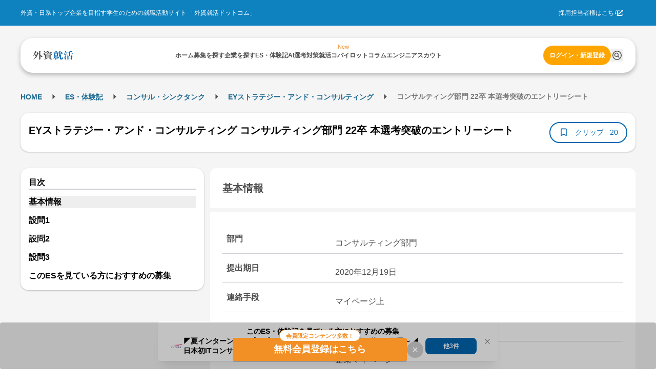

--- FILE ---
content_type: text/css
request_url: https://gaishishukatsu.com/_next/static/css/0106243eda5154e2.css
body_size: 20551
content:
*,:after,:before{--tw-border-spacing-x:0;--tw-border-spacing-y:0;--tw-translate-x:0;--tw-translate-y:0;--tw-rotate:0;--tw-skew-x:0;--tw-skew-y:0;--tw-scale-x:1;--tw-scale-y:1;--tw-pan-x: ;--tw-pan-y: ;--tw-pinch-zoom: ;--tw-scroll-snap-strictness:proximity;--tw-gradient-from-position: ;--tw-gradient-via-position: ;--tw-gradient-to-position: ;--tw-ordinal: ;--tw-slashed-zero: ;--tw-numeric-figure: ;--tw-numeric-spacing: ;--tw-numeric-fraction: ;--tw-ring-inset: ;--tw-ring-offset-width:0px;--tw-ring-offset-color:#fff;--tw-ring-color:rgba(59,130,246,.5);--tw-ring-offset-shadow:0 0 #0000;--tw-ring-shadow:0 0 #0000;--tw-shadow:0 0 #0000;--tw-shadow-colored:0 0 #0000;--tw-blur: ;--tw-brightness: ;--tw-contrast: ;--tw-grayscale: ;--tw-hue-rotate: ;--tw-invert: ;--tw-saturate: ;--tw-sepia: ;--tw-drop-shadow: ;--tw-backdrop-blur: ;--tw-backdrop-brightness: ;--tw-backdrop-contrast: ;--tw-backdrop-grayscale: ;--tw-backdrop-hue-rotate: ;--tw-backdrop-invert: ;--tw-backdrop-opacity: ;--tw-backdrop-saturate: ;--tw-backdrop-sepia: ;--tw-contain-size: ;--tw-contain-layout: ;--tw-contain-paint: ;--tw-contain-style: }::backdrop{--tw-border-spacing-x:0;--tw-border-spacing-y:0;--tw-translate-x:0;--tw-translate-y:0;--tw-rotate:0;--tw-skew-x:0;--tw-skew-y:0;--tw-scale-x:1;--tw-scale-y:1;--tw-pan-x: ;--tw-pan-y: ;--tw-pinch-zoom: ;--tw-scroll-snap-strictness:proximity;--tw-gradient-from-position: ;--tw-gradient-via-position: ;--tw-gradient-to-position: ;--tw-ordinal: ;--tw-slashed-zero: ;--tw-numeric-figure: ;--tw-numeric-spacing: ;--tw-numeric-fraction: ;--tw-ring-inset: ;--tw-ring-offset-width:0px;--tw-ring-offset-color:#fff;--tw-ring-color:rgba(59,130,246,.5);--tw-ring-offset-shadow:0 0 #0000;--tw-ring-shadow:0 0 #0000;--tw-shadow:0 0 #0000;--tw-shadow-colored:0 0 #0000;--tw-blur: ;--tw-brightness: ;--tw-contrast: ;--tw-grayscale: ;--tw-hue-rotate: ;--tw-invert: ;--tw-saturate: ;--tw-sepia: ;--tw-drop-shadow: ;--tw-backdrop-blur: ;--tw-backdrop-brightness: ;--tw-backdrop-contrast: ;--tw-backdrop-grayscale: ;--tw-backdrop-hue-rotate: ;--tw-backdrop-invert: ;--tw-backdrop-opacity: ;--tw-backdrop-saturate: ;--tw-backdrop-sepia: ;--tw-contain-size: ;--tw-contain-layout: ;--tw-contain-paint: ;--tw-contain-style: }/*
! tailwindcss v3.4.18 | MIT License | https://tailwindcss.com
*/*,:after,:before{box-sizing:border-box;border:0 solid}:after,:before{--tw-content:""}:host,html{line-height:1.5;-webkit-text-size-adjust:100%;-moz-tab-size:4;-o-tab-size:4;tab-size:4;font-family:ui-sans-serif,system-ui,sans-serif,Apple Color Emoji,Segoe UI Emoji,Segoe UI Symbol,Noto Color Emoji;font-feature-settings:normal;font-variation-settings:normal;-webkit-tap-highlight-color:transparent}body{margin:0;line-height:inherit}hr{height:0;color:inherit;border-top-width:1px}abbr:where([title]){-webkit-text-decoration:underline dotted;text-decoration:underline dotted}h1,h2,h3,h4,h5,h6{font-size:inherit;font-weight:inherit}a{color:inherit;text-decoration:inherit}b,strong{font-weight:bolder}code,kbd,pre,samp{font-family:ui-monospace,SFMono-Regular,Menlo,Monaco,Consolas,Liberation Mono,Courier New,monospace;font-feature-settings:normal;font-variation-settings:normal;font-size:1em}small{font-size:80%}sub,sup{font-size:75%;line-height:0;position:relative;vertical-align:baseline}sub{bottom:-.25em}sup{top:-.5em}table{text-indent:0;border-color:inherit;border-collapse:collapse}button,input,optgroup,select,textarea{font-family:inherit;font-feature-settings:inherit;font-variation-settings:inherit;font-size:100%;font-weight:inherit;line-height:inherit;letter-spacing:inherit;color:inherit;margin:0;padding:0}button,select{text-transform:none}button,input:where([type=button]),input:where([type=reset]),input:where([type=submit]){-webkit-appearance:button;background-color:transparent;background-image:none}:-moz-focusring{outline:auto}:-moz-ui-invalid{box-shadow:none}progress{vertical-align:baseline}::-webkit-inner-spin-button,::-webkit-outer-spin-button{height:auto}[type=search]{-webkit-appearance:textfield;outline-offset:-2px}::-webkit-search-decoration{-webkit-appearance:none}::-webkit-file-upload-button{-webkit-appearance:button;font:inherit}summary{display:list-item}blockquote,dd,dl,figure,h1,h2,h3,h4,h5,h6,hr,p,pre{margin:0}fieldset{margin:0}fieldset,legend{padding:0}menu,ol,ul{list-style:none;margin:0;padding:0}dialog{padding:0}textarea{resize:vertical}input::-moz-placeholder,textarea::-moz-placeholder{opacity:1;color:#9ca3af}input::placeholder,textarea::placeholder{opacity:1;color:#9ca3af}[role=button],button{cursor:pointer}:disabled{cursor:default}audio,canvas,embed,iframe,img,object,svg,video{display:block;vertical-align:middle}img,video{max-width:100%;height:auto}[hidden]:where(:not([hidden=until-found])){display:none}*,body,html{font-family:Helvetica Neue,Helvetica,Arial,Roboto,Droid Sans,メイリオ,Meiryo,ＭＳ Ｐゴシック,ヒラギノ角ゴ ProN W3,Hiragino Kaku Gothic ProN,sans-serif}:focus,:focus-visible{outline:0}.\!container{width:100%!important}.container{width:100%}@media (min-width:668px){.\!container{max-width:668px!important}.container{max-width:668px}}.sr-only{position:absolute;width:1px;height:1px;padding:0;margin:-1px;overflow:hidden;clip:rect(0,0,0,0);white-space:nowrap;border-width:0}.pointer-events-none{pointer-events:none}.pointer-events-auto{pointer-events:auto}.visible{visibility:visible}.static{position:static}.fixed{position:fixed}.absolute{position:absolute}.relative{position:relative}.sticky{position:sticky}.inset-0{inset:0}.inset-y-\[2px\]{top:2px;bottom:2px}.-right-4{right:-4px}.-top-12{top:-12px}.-top-16{top:-16px}.-top-4{top:-4px}.bottom-0{bottom:0}.bottom-16{bottom:16px}.bottom-20{bottom:20px}.bottom-24{bottom:24px}.bottom-4{bottom:4px}.bottom-8{bottom:8px}.bottom-\[-198px\]{bottom:-198px}.bottom-\[-44px\]{bottom:-44px}.bottom-\[-46px\]{bottom:-46px}.bottom-\[-85px\]{bottom:-85px}.bottom-\[6px\]{bottom:6px}.bottom-\[86px\]{bottom:86px}.left-0{left:0}.left-1\/2{left:50%}.left-16{left:16px}.left-20{left:20px}.left-4{left:4px}.left-48{left:48px}.left-8{left:8px}.left-\[-20px\]{left:-20px}.left-\[-24px\]{left:-24px}.left-\[-4px\]{left:-4px}.left-\[-8px\]{left:-8px}.left-\[-9px\]{left:-9px}.left-\[30\%\]{left:30%}.left-\[50\%\]{left:50%}.left-\[5px\]{left:5px}.right-0{right:0}.right-1\/2{right:50%}.right-16{right:16px}.right-\[-20px\]{right:-20px}.right-\[-340px\]{right:-340px}.right-\[-8px\]{right:-8px}.right-\[8px\]{right:8px}.top-0{top:0}.top-1\/2{top:50%}.top-12{top:12px}.top-16{top:16px}.top-36{top:36px}.top-48{top:48px}.top-52{top:52px}.top-8{top:8px}.top-\[-1200px\]{top:-1200px}.top-\[-12px\]{top:-12px}.top-\[-16px\]{top:-16px}.top-\[-22px\]{top:-22px}.top-\[-2px\]{top:-2px}.top-\[-3px\]{top:-3px}.top-\[-554px\]{top:-554px}.top-\[-5px\]{top:-5px}.top-\[100px\]{top:100px}.top-\[10px\]{top:10px}.top-\[150px\]{top:150px}.top-\[17px\]{top:17px}.top-\[180px\]{top:180px}.top-\[20px\]{top:20px}.top-\[21px\]{top:21px}.top-\[220px\]{top:220px}.top-\[22px\]{top:22px}.top-\[25px\]{top:25px}.top-\[3px\]{top:3px}.top-\[40\%\]{top:40%}.top-\[50\%\]{top:50%}.top-\[5px\]{top:5px}.top-\[600px\]{top:600px}.top-\[64px\]{top:64px}.top-\[74px\]{top:74px}.top-\[76px\]{top:76px}.top-\[80px\]{top:80px}.top-\[8px\]{top:8px}.z-0{z-index:0}.z-10{z-index:10}.z-20{z-index:20}.z-30{z-index:30}.z-40{z-index:40}.z-50{z-index:50}.z-\[1000\]{z-index:1000}.z-\[100\]{z-index:100}.order-last{order:9999}.col-span-2{grid-column:span 2/span 2}.col-span-3{grid-column:span 3/span 3}.col-span-5{grid-column:span 5/span 5}.col-end-11{grid-column-end:11}.col-end-12{grid-column-end:12}.col-end-9{grid-column-end:9}.row-span-2{grid-row:span 2/span 2}.float-right{float:right}.float-left{float:left}.clear-right{clear:right}.m-0{margin:0}.m-16{margin:16px}.m-20{margin:20px}.m-32{margin:32px}.m-4{margin:4px}.m-8{margin:8px}.m-\[1px\]{margin:1px}.m-\[5px\]{margin:5px}.m-auto{margin:auto}.-mx-12{margin-left:-12px;margin-right:-12px}.-mx-16{margin-left:-16px;margin-right:-16px}.-mx-4{margin-left:-4px;margin-right:-4px}.mx-0{margin-left:0;margin-right:0}.mx-12{margin-left:12px;margin-right:12px}.mx-16{margin-left:16px;margin-right:16px}.mx-20{margin-left:20px;margin-right:20px}.mx-24{margin-left:24px;margin-right:24px}.mx-32{margin-left:32px;margin-right:32px}.mx-4{margin-left:4px;margin-right:4px}.mx-64{margin-left:64px;margin-right:64px}.mx-8{margin-left:8px;margin-right:8px}.mx-\[-16px\]{margin-left:-16px;margin-right:-16px}.mx-\[-32px\]{margin-left:-32px;margin-right:-32px}.mx-\[-3px\]{margin-left:-3px;margin-right:-3px}.mx-\[2px\]{margin-left:2px;margin-right:2px}.mx-\[5px\]{margin-left:5px;margin-right:5px}.mx-\[8px\]{margin-left:8px;margin-right:8px}.mx-auto{margin-left:auto;margin-right:auto}.my-0{margin-top:0;margin-bottom:0}.my-12{margin-top:12px;margin-bottom:12px}.my-16{margin-top:16px;margin-bottom:16px}.my-20{margin-top:20px;margin-bottom:20px}.my-24{margin-top:24px;margin-bottom:24px}.my-32{margin-top:32px;margin-bottom:32px}.my-4{margin-top:4px;margin-bottom:4px}.my-40{margin-top:40px;margin-bottom:40px}.my-8{margin-top:8px;margin-bottom:8px}.my-\[-12px\]{margin-top:-12px;margin-bottom:-12px}.my-\[10px\]{margin-top:10px;margin-bottom:10px}.my-\[5px\]{margin-top:5px;margin-bottom:5px}.my-auto{margin-top:auto;margin-bottom:auto}.\!ml-\[10px\]{margin-left:10px!important}.\!mt-\[10px\]{margin-top:10px!important}.-ml-\[50vw\]{margin-left:-50vw}.-mr-\[50vw\]{margin-right:-50vw}.-mt-12{margin-top:-12px}.-mt-16{margin-top:-16px}.-mt-4{margin-top:-4px}.mb-0{margin-bottom:0}.mb-12{margin-bottom:12px}.mb-16{margin-bottom:16px}.mb-20{margin-bottom:20px}.mb-24{margin-bottom:24px}.mb-28{margin-bottom:28px}.mb-32{margin-bottom:32px}.mb-36{margin-bottom:36px}.mb-4{margin-bottom:4px}.mb-40{margin-bottom:40px}.mb-48{margin-bottom:48px}.mb-64{margin-bottom:64px}.mb-8{margin-bottom:8px}.mb-\[-20px\]{margin-bottom:-20px}.mb-\[10px\]{margin-bottom:10px}.mb-\[12px\]{margin-bottom:12px}.mb-\[15px\]{margin-bottom:15px}.mb-\[20px\]{margin-bottom:20px}.mb-\[25px\]{margin-bottom:25px}.mb-\[30px\]{margin-bottom:30px}.mb-\[5px\]{margin-bottom:5px}.mb-\[60px\]{margin-bottom:60px}.ml-12{margin-left:12px}.ml-16{margin-left:16px}.ml-20{margin-left:20px}.ml-24{margin-left:24px}.ml-28{margin-left:28px}.ml-4{margin-left:4px}.ml-64{margin-left:64px}.ml-8{margin-left:8px}.ml-\[-12px\]{margin-left:-12px}.ml-\[-4px\]{margin-left:-4px}.ml-\[-6px\]{margin-left:-6px}.ml-\[22px\]{margin-left:22px}.ml-\[24px\]{margin-left:24px}.ml-\[2px\]{margin-left:2px}.ml-\[45px\]{margin-left:45px}.ml-\[4px\]{margin-left:4px}.ml-\[5px\]{margin-left:5px}.ml-auto{margin-left:auto}.mr-12{margin-right:12px}.mr-16{margin-right:16px}.mr-20{margin-right:20px}.mr-24{margin-right:24px}.mr-4{margin-right:4px}.mr-40{margin-right:40px}.mr-64{margin-right:64px}.mr-8{margin-right:8px}.mr-\[10px\]{margin-right:10px}.mr-\[20px\]{margin-right:20px}.mr-\[5px\]{margin-right:5px}.mr-\[61px\]{margin-right:61px}.mr-\[8px\]{margin-right:8px}.mt-0{margin-top:0}.mt-12{margin-top:12px}.mt-16{margin-top:16px}.mt-20{margin-top:20px}.mt-24{margin-top:24px}.mt-28{margin-top:28px}.mt-32{margin-top:32px}.mt-36{margin-top:36px}.mt-4{margin-top:4px}.mt-40{margin-top:40px}.mt-48{margin-top:48px}.mt-52{margin-top:52px}.mt-64{margin-top:64px}.mt-8{margin-top:8px}.mt-\[-12px\]{margin-top:-12px}.mt-\[-16px\]{margin-top:-16px}.mt-\[-26px\]{margin-top:-26px}.mt-\[-35px\]{margin-top:-35px}.mt-\[-4px\]{margin-top:-4px}.mt-\[-8px\]{margin-top:-8px}.mt-\[10px\]{margin-top:10px}.mt-\[12px\]{margin-top:12px}.mt-\[14px\]{margin-top:14px}.mt-\[16px\]{margin-top:16px}.mt-\[20px\]{margin-top:20px}.mt-\[2px\]{margin-top:2px}.mt-\[32px\]{margin-top:32px}.mt-\[33px\]{margin-top:33px}.mt-\[35px\]{margin-top:35px}.mt-\[3px\]{margin-top:3px}.mt-\[50px\]{margin-top:50px}.mt-\[52px\]{margin-top:52px}.mt-\[5px\]{margin-top:5px}.mt-\[64px\]{margin-top:64px}.mt-\[6px\]{margin-top:6px}.mt-\[70px\]{margin-top:70px}.mt-auto{margin-top:auto}.box-border{box-sizing:border-box}.line-clamp-1{-webkit-line-clamp:1}.line-clamp-1,.line-clamp-2{overflow:hidden;display:-webkit-box;-webkit-box-orient:vertical}.line-clamp-2{-webkit-line-clamp:2}.line-clamp-3{-webkit-line-clamp:3}.line-clamp-3,.line-clamp-4{overflow:hidden;display:-webkit-box;-webkit-box-orient:vertical}.line-clamp-4{-webkit-line-clamp:4}.line-clamp-6{overflow:hidden;display:-webkit-box;-webkit-box-orient:vertical;-webkit-line-clamp:6}.line-clamp-none{overflow:visible;display:block;-webkit-box-orient:horizontal;-webkit-line-clamp:none}.block{display:block}.inline-block{display:inline-block}.inline{display:inline}.flex{display:flex}.inline-flex{display:inline-flex}.table{display:table}.table-cell{display:table-cell}.flow-root{display:flow-root}.grid{display:grid}.contents{display:contents}.hidden{display:none}.aspect-\[15\/8\]{aspect-ratio:15/8}.aspect-\[244\/155\]{aspect-ratio:244/155}.aspect-\[436\/178\]{aspect-ratio:436/178}.aspect-\[668\/348\]{aspect-ratio:668/348}.h-0{height:0}.h-12{height:12px}.h-16{height:16px}.h-20{height:20px}.h-24{height:24px}.h-28{height:28px}.h-32{height:32px}.h-36{height:36px}.h-40{height:40px}.h-48{height:48px}.h-52{height:52px}.h-64{height:64px}.h-8{height:8px}.h-\[100\%\]{height:100%}.h-\[100px\]{height:100px}.h-\[100vh\]{height:100vh}.h-\[103px\]{height:103px}.h-\[104px\]{height:104px}.h-\[105px\]{height:105px}.h-\[10px\]{height:10px}.h-\[112px\]{height:112px}.h-\[120px\]{height:120px}.h-\[126px\]{height:126px}.h-\[12px\]{height:12px}.h-\[130px\]{height:130px}.h-\[139px\]{height:139px}.h-\[150px\]{height:150px}.h-\[152px\]{height:152px}.h-\[160px\]{height:160px}.h-\[167px\]{height:167px}.h-\[180px\]{height:180px}.h-\[200px\]{height:200px}.h-\[20px\]{height:20px}.h-\[210px\]{height:210px}.h-\[220px\]{height:220px}.h-\[225px\]{height:225px}.h-\[22px\]{height:22px}.h-\[240px\]{height:240px}.h-\[24px\]{height:24px}.h-\[250px\]{height:250px}.h-\[257px\]{height:257px}.h-\[25px\]{height:25px}.h-\[265px\]{height:265px}.h-\[26px\]{height:26px}.h-\[280px\]{height:280px}.h-\[28px\]{height:28px}.h-\[3000px\]{height:3000px}.h-\[300px\]{height:300px}.h-\[30px\]{height:30px}.h-\[312px\]{height:312px}.h-\[31px\]{height:31px}.h-\[32px\]{height:32px}.h-\[34px\]{height:34px}.h-\[350px\]{height:350px}.h-\[35px\]{height:35px}.h-\[36px\]{height:36px}.h-\[386px\]{height:386px}.h-\[38px\]{height:38px}.h-\[398px\]{height:398px}.h-\[3em\]{height:3em}.h-\[400px\]{height:400px}.h-\[40px\]{height:40px}.h-\[413px\]{height:413px}.h-\[41px\]{height:41px}.h-\[42px\]{height:42px}.h-\[44px\]{height:44px}.h-\[45px\]{height:45px}.h-\[48px\]{height:48px}.h-\[508px\]{height:508px}.h-\[50px\]{height:50px}.h-\[50vh\]{height:50vh}.h-\[52px\]{height:52px}.h-\[556px\]{height:556px}.h-\[600px\]{height:600px}.h-\[60px\]{height:60px}.h-\[626px\]{height:626px}.h-\[62px\]{height:62px}.h-\[64px\]{height:64px}.h-\[67px\]{height:67px}.h-\[68px\]{height:68px}.h-\[72px\]{height:72px}.h-\[74px\]{height:74px}.h-\[75px\]{height:75px}.h-\[75vh\]{height:75vh}.h-\[76px\]{height:76px}.h-\[80\%\]{height:80%}.h-\[82px\]{height:82px}.h-\[85px\]{height:85px}.h-\[86px\]{height:86px}.h-\[90\%\]{height:90%}.h-\[90px\]{height:90px}.h-\[92px\]{height:92px}.h-\[calc\(100vh-175px\)\]{height:calc(100vh - 175px)}.h-\[calc\(100vh-205px\)\]{height:calc(100vh - 205px)}.h-\[calc\(2\*1\.5\*14px\)\]{height:calc(2 * 1.5 * 14px)}.h-\[calc\(80vh-181px\)\]{height:calc(80vh - 181px)}.h-auto{height:auto}.h-fit{height:-moz-fit-content;height:fit-content}.h-full{height:100%}.h-screen{height:100vh}.h-svh{height:100svh}.max-h-0{max-height:0}.max-h-24{max-height:24px}.max-h-\[1055-181px\]{max-height:1055-181px}.max-h-\[200px\]{max-height:200px}.max-h-\[250px\]{max-height:250px}.max-h-\[400px\]{max-height:400px}.max-h-\[46px\]{max-height:46px}.max-h-\[64px\]{max-height:64px}.max-h-\[70px\]{max-height:70px}.max-h-\[800px\]{max-height:800px}.max-h-\[calc\(100vh-10vh\)\]{max-height:calc(100vh - 10vh)}.max-h-\[calc\(100vh-150px\)\]{max-height:calc(100vh - 150px)}.max-h-\[calc\(100vh-200px\)\]{max-height:calc(100vh - 200px)}.max-h-\[calc\(100vh-240px\)\]{max-height:calc(100vh - 240px)}.max-h-full{max-height:100%}.max-h-screen{max-height:100vh}.min-h-52{min-height:52px}.min-h-\[110px\]{min-height:110px}.min-h-\[120px\]{min-height:120px}.min-h-\[196px\]{min-height:196px}.min-h-\[200px\]{min-height:200px}.min-h-\[300px\]{min-height:300px}.min-h-\[32px\]{min-height:32px}.min-h-\[34px\]{min-height:34px}.min-h-\[40px\]{min-height:40px}.min-h-\[48px\]{min-height:48px}.min-h-\[50px\]{min-height:50px}.min-h-\[52px\]{min-height:52px}.min-h-\[62px\]{min-height:62px}.min-h-\[70px\]{min-height:70px}.min-h-screen{min-height:100vh}.w-0{width:0}.w-1\/2{width:50%}.w-1\/3{width:33.333333%}.w-1\/4{width:25%}.w-11\/12{width:91.666667%}.w-12{width:12px}.w-16{width:16px}.w-2\/3{width:66.666667%}.w-2\/4{width:50%}.w-2\/5{width:40%}.w-20{width:20px}.w-24{width:24px}.w-28{width:28px}.w-3\/4{width:75%}.w-3\/5{width:60%}.w-32{width:32px}.w-36{width:36px}.w-4{width:4px}.w-40{width:40px}.w-48{width:48px}.w-64{width:64px}.w-7\/12{width:58.333333%}.w-8{width:8px}.w-\[10\%\]{width:10%}.w-\[100\%\]{width:100%}.w-\[100px\]{width:100px}.w-\[100vw\]{width:100vw}.w-\[102px\]{width:102px}.w-\[103px\]{width:103px}.w-\[108px\]{width:108px}.w-\[10px\]{width:10px}.w-\[110px\]{width:110px}.w-\[112px\]{width:112px}.w-\[113px\]{width:113px}.w-\[116px\]{width:116px}.w-\[117px\]{width:117px}.w-\[1200px\]{width:1200px}.w-\[120px\]{width:120px}.w-\[128px\]{width:128px}.w-\[130px\]{width:130px}.w-\[140px\]{width:140px}.w-\[144px\]{width:144px}.w-\[150px\]{width:150px}.w-\[152px\]{width:152px}.w-\[155px\]{width:155px}.w-\[160px\]{width:160px}.w-\[164px\]{width:164px}.w-\[168px\]{width:168px}.w-\[170px\]{width:170px}.w-\[174px\]{width:174px}.w-\[18\%\]{width:18%}.w-\[180px\]{width:180px}.w-\[184px\]{width:184px}.w-\[186px\]{width:186px}.w-\[188px\]{width:188px}.w-\[190px\]{width:190px}.w-\[192px\]{width:192px}.w-\[20\%\]{width:20%}.w-\[200px\]{width:200px}.w-\[20px\]{width:20px}.w-\[210px\]{width:210px}.w-\[214px\]{width:214px}.w-\[220px\]{width:220px}.w-\[233px\]{width:233px}.w-\[234px\]{width:234px}.w-\[235px\]{width:235px}.w-\[240px\]{width:240px}.w-\[24px\]{width:24px}.w-\[25\%\]{width:25%}.w-\[250px\]{width:250px}.w-\[253px\]{width:253px}.w-\[256px\]{width:256px}.w-\[26\%\]{width:26%}.w-\[260px\]{width:260px}.w-\[271px\]{width:271px}.w-\[28\%\]{width:28%}.w-\[280px\]{width:280px}.w-\[28px\]{width:28px}.w-\[290px\]{width:290px}.w-\[295px\]{width:295px}.w-\[300px\]{width:300px}.w-\[30px\]{width:30px}.w-\[312px\]{width:312px}.w-\[320px\]{width:320px}.w-\[324px\]{width:324px}.w-\[33\%\]{width:33%}.w-\[335px\]{width:335px}.w-\[340px\]{width:340px}.w-\[350px\]{width:350px}.w-\[353px\]{width:353px}.w-\[358px\]{width:358px}.w-\[35px\]{width:35px}.w-\[369px\]{width:369px}.w-\[36px\]{width:36px}.w-\[370px\]{width:370px}.w-\[375px\]{width:375px}.w-\[384px\]{width:384px}.w-\[40\%\]{width:40%}.w-\[400px\]{width:400px}.w-\[40px\]{width:40px}.w-\[410px\]{width:410px}.w-\[42px\]{width:42px}.w-\[430px\]{width:430px}.w-\[44px\]{width:44px}.w-\[45px\]{width:45px}.w-\[468px\]{width:468px}.w-\[48\%\]{width:48%}.w-\[48px\]{width:48px}.w-\[50\%\]{width:50%}.w-\[50px\]{width:50px}.w-\[528px\]{width:528px}.w-\[52px\]{width:52px}.w-\[530px\]{width:530px}.w-\[53px\]{width:53px}.w-\[54px\]{width:54px}.w-\[55\%\]{width:55%}.w-\[55px\]{width:55px}.w-\[56px\]{width:56px}.w-\[580px\]{width:580px}.w-\[58px\]{width:58px}.w-\[60\%\]{width:60%}.w-\[600px\]{width:600px}.w-\[60px\]{width:60px}.w-\[64px\]{width:64px}.w-\[65px\]{width:65px}.w-\[664px\]{width:664px}.w-\[668px\]{width:668px}.w-\[70\%\]{width:70%}.w-\[70px\]{width:70px}.w-\[72px\]{width:72px}.w-\[73px\]{width:73px}.w-\[74\%\]{width:74%}.w-\[75\%\]{width:75%}.w-\[75px\]{width:75px}.w-\[8\%\]{width:8%}.w-\[80\%\]{width:80%}.w-\[80px\]{width:80px}.w-\[80vw\]{width:80vw}.w-\[814px\]{width:814px}.w-\[83px\]{width:83px}.w-\[84px\]{width:84px}.w-\[85px\]{width:85px}.w-\[86px\]{width:86px}.w-\[880px\]{width:880px}.w-\[88px\]{width:88px}.w-\[90\%\]{width:90%}.w-\[90px\]{width:90px}.w-\[92px\]{width:92px}.w-\[94\%\]{width:94%}.w-\[94px\]{width:94px}.w-\[95\%\]{width:95%}.w-\[calc\(100\%-119px\)\]{width:calc(100% - 119px)}.w-\[calc\(100\%-124px\)\]{width:calc(100% - 124px)}.w-\[calc\(100\%-145px\)\]{width:calc(100% - 145px)}.w-\[calc\(100\%-154px\)\]{width:calc(100% - 154px)}.w-\[calc\(100\%-22px\)\]{width:calc(100% - 22px)}.w-\[calc\(100\%-58px\)\]{width:calc(100% - 58px)}.w-\[calc\(100\%-61px\)\]{width:calc(100% - 61px)}.w-\[calc\(100\%-67px\)\]{width:calc(100% - 67px)}.w-\[calc\(100\%-72px\)\]{width:calc(100% - 72px)}.w-\[calc\(100\%-75px\)\]{width:calc(100% - 75px)}.w-\[calc\(100\%-80px\)\]{width:calc(100% - 80px)}.w-\[calc\(100\%-85px\)\]{width:calc(100% - 85px)}.w-\[calc\(100\%_-_40px\)\]{width:calc(100% - 40px)}.w-\[calc\(100\%_-_48px\)\]{width:calc(100% - 48px)}.w-\[calc\(100\%_-_50px\)\]{width:calc(100% - 50px)}.w-\[calc\(100\%_-_72px\)\]{width:calc(100% - 72px)}.w-\[calc\(100\%_-_75px\)\]{width:calc(100% - 75px)}.w-\[calc\(50\%-8px\)\]{width:calc(50% - 8px)}.w-auto{width:auto}.w-fit{width:-moz-fit-content;width:fit-content}.w-full{width:100%}.w-max{width:-moz-max-content;width:max-content}.w-screen{width:100vw}.w-svw{width:100svw}.min-w-0{min-width:0}.min-w-\[100px\]{min-width:100px}.min-w-\[128px\]{min-width:128px}.min-w-\[130px\]{min-width:130px}.min-w-\[150px\]{min-width:150px}.min-w-\[160px\]{min-width:160px}.min-w-\[280px\]{min-width:280px}.min-w-\[28px\]{min-width:28px}.min-w-\[40px\]{min-width:40px}.min-w-\[44px\]{min-width:44px}.min-w-\[50px\]{min-width:50px}.min-w-\[55px\]{min-width:55px}.min-w-\[59px\]{min-width:59px}.min-w-\[70px\]{min-width:70px}.min-w-\[72px\]{min-width:72px}.min-w-\[90\%\]{min-width:90%}.max-w-\[100\%\]{max-width:100%}.max-w-\[100px\]{max-width:100px}.max-w-\[102px\]{max-width:102px}.max-w-\[105px\]{max-width:105px}.max-w-\[1156px\]{max-width:1156px}.max-w-\[1200px\]{max-width:1200px}.max-w-\[130px\]{max-width:130px}.max-w-\[1340px\]{max-width:1340px}.max-w-\[140px\]{max-width:140px}.max-w-\[160px\]{max-width:160px}.max-w-\[200px\]{max-width:200px}.max-w-\[216px\]{max-width:216px}.max-w-\[260px\]{max-width:260px}.max-w-\[290px\]{max-width:290px}.max-w-\[300px\]{max-width:300px}.max-w-\[305px\]{max-width:305px}.max-w-\[313px\]{max-width:313px}.max-w-\[320px\]{max-width:320px}.max-w-\[323px\]{max-width:323px}.max-w-\[328px\]{max-width:328px}.max-w-\[340px\]{max-width:340px}.max-w-\[350px\]{max-width:350px}.max-w-\[360px\]{max-width:360px}.max-w-\[420px\]{max-width:420px}.max-w-\[50\%\]{max-width:50%}.max-w-\[500px\]{max-width:500px}.max-w-\[60\%\]{max-width:60%}.max-w-\[600px\]{max-width:600px}.max-w-\[65px\]{max-width:65px}.max-w-\[664px\]{max-width:664px}.max-w-\[668px\]{max-width:668px}.max-w-\[68px\]{max-width:68px}.max-w-\[70px\]{max-width:70px}.max-w-\[75\%\]{max-width:75%}.max-w-\[800px\]{max-width:800px}.max-w-\[80px\]{max-width:80px}.max-w-\[88px\]{max-width:88px}.max-w-\[90vw\]{max-width:90vw}.max-w-\[95\%\]{max-width:95%}.max-w-\[960px\]{max-width:960px}.max-w-\[calc\(100vw_-_32px\)\]{max-width:calc(100vw - 32px)}.max-w-full{max-width:100%}.max-w-md{max-width:28rem}.max-w-xs{max-width:20rem}.flex-1{flex:1 1 0%}.flex-\[4\]{flex:4}.flex-\[6\]{flex:6}.flex-shrink{flex-shrink:1}.flex-shrink-0{flex-shrink:0}.shrink{flex-shrink:1}.shrink-0{flex-shrink:0}.flex-grow,.grow{flex-grow:1}.basis-0{flex-basis:0px}.table-fixed{table-layout:fixed}.border-collapse{border-collapse:collapse}.border-separate{border-collapse:separate}.origin-center{transform-origin:center}.-translate-x-1\/2{--tw-translate-x:-50%}.-translate-x-1\/2,.-translate-y-1\/2{transform:translate(var(--tw-translate-x),var(--tw-translate-y)) rotate(var(--tw-rotate)) skewX(var(--tw-skew-x)) skewY(var(--tw-skew-y)) scaleX(var(--tw-scale-x)) scaleY(var(--tw-scale-y))}.-translate-y-1\/2{--tw-translate-y:-50%}.translate-x-0{--tw-translate-x:0px}.translate-x-0,.translate-x-\[-50\%\]{transform:translate(var(--tw-translate-x),var(--tw-translate-y)) rotate(var(--tw-rotate)) skewX(var(--tw-skew-x)) skewY(var(--tw-skew-y)) scaleX(var(--tw-scale-x)) scaleY(var(--tw-scale-y))}.translate-x-\[-50\%\]{--tw-translate-x:-50%}.translate-x-\[-6px\]{--tw-translate-x:-6px}.translate-x-\[-6px\],.translate-x-\[15\%\]{transform:translate(var(--tw-translate-x),var(--tw-translate-y)) rotate(var(--tw-rotate)) skewX(var(--tw-skew-x)) skewY(var(--tw-skew-y)) scaleX(var(--tw-scale-x)) scaleY(var(--tw-scale-y))}.translate-x-\[15\%\]{--tw-translate-x:15%}.translate-x-\[25px\]{--tw-translate-x:25px}.translate-x-\[25px\],.translate-x-full{transform:translate(var(--tw-translate-x),var(--tw-translate-y)) rotate(var(--tw-rotate)) skewX(var(--tw-skew-x)) skewY(var(--tw-skew-y)) scaleX(var(--tw-scale-x)) scaleY(var(--tw-scale-y))}.translate-x-full{--tw-translate-x:100%}.translate-y-3\/4{--tw-translate-y:75%}.translate-y-3\/4,.translate-y-\[-50\%\]{transform:translate(var(--tw-translate-x),var(--tw-translate-y)) rotate(var(--tw-rotate)) skewX(var(--tw-skew-x)) skewY(var(--tw-skew-y)) scaleX(var(--tw-scale-x)) scaleY(var(--tw-scale-y))}.translate-y-\[-50\%\]{--tw-translate-y:-50%}.translate-y-\[10px\]{--tw-translate-y:10px}.rotate-45,.translate-y-\[10px\]{transform:translate(var(--tw-translate-x),var(--tw-translate-y)) rotate(var(--tw-rotate)) skewX(var(--tw-skew-x)) skewY(var(--tw-skew-y)) scaleX(var(--tw-scale-x)) scaleY(var(--tw-scale-y))}.rotate-45{--tw-rotate:45deg}.rotate-90{--tw-rotate:90deg}.rotate-90,.rotate-\[30deg\]{transform:translate(var(--tw-translate-x),var(--tw-translate-y)) rotate(var(--tw-rotate)) skewX(var(--tw-skew-x)) skewY(var(--tw-skew-y)) scaleX(var(--tw-scale-x)) scaleY(var(--tw-scale-y))}.rotate-\[30deg\]{--tw-rotate:30deg}.transform{transform:translate(var(--tw-translate-x),var(--tw-translate-y)) rotate(var(--tw-rotate)) skewX(var(--tw-skew-x)) skewY(var(--tw-skew-y)) scaleX(var(--tw-scale-x)) scaleY(var(--tw-scale-y))}@keyframes pulse{50%{opacity:.5}}.animate-pulse{animation:pulse 2s cubic-bezier(.4,0,.6,1) infinite}.cursor-default{cursor:default}.cursor-grab{cursor:grab}.cursor-grabbing{cursor:grabbing}.cursor-not-allowed{cursor:not-allowed}.cursor-pointer{cursor:pointer}.select-none{-webkit-user-select:none;-moz-user-select:none;user-select:none}.resize-none{resize:none}.resize{resize:both}.scroll-pt-\[150px\]{scroll-padding-top:150px}.scroll-pt-\[200px\]{scroll-padding-top:200px}.list-inside{list-style-position:inside}.list-outside{list-style-position:outside}.list-decimal{list-style-type:decimal}.list-disc{list-style-type:disc}.list-none{list-style-type:none}.appearance-none{-webkit-appearance:none;-moz-appearance:none;appearance:none}.grid-cols-1{grid-template-columns:repeat(1,minmax(0,1fr))}.grid-cols-11{grid-template-columns:repeat(11,minmax(0,1fr))}.grid-cols-12{grid-template-columns:repeat(12,minmax(0,1fr))}.grid-cols-2{grid-template-columns:repeat(2,minmax(0,1fr))}.grid-cols-3{grid-template-columns:repeat(3,minmax(0,1fr))}.grid-cols-4{grid-template-columns:repeat(4,minmax(0,1fr))}.grid-cols-7{grid-template-columns:repeat(7,minmax(0,1fr))}.grid-cols-8{grid-template-columns:repeat(8,minmax(0,1fr))}.grid-cols-\[80px_1fr\]{grid-template-columns:80px 1fr}.grid-cols-\[auto_1fr\]{grid-template-columns:auto 1fr}.grid-rows-1{grid-template-rows:repeat(1,minmax(0,1fr))}.grid-rows-2{grid-template-rows:repeat(2,minmax(0,1fr))}.flex-row{flex-direction:row}.flex-col{flex-direction:column}.flex-col-reverse{flex-direction:column-reverse}.flex-wrap{flex-wrap:wrap}.flex-nowrap{flex-wrap:nowrap}.content-end{align-content:flex-end}.items-start{align-items:flex-start}.items-end{align-items:flex-end}.items-center{align-items:center}.items-baseline{align-items:baseline}.items-stretch{align-items:stretch}.justify-start{justify-content:flex-start}.justify-end{justify-content:flex-end}.justify-center{justify-content:center}.justify-between{justify-content:space-between}.justify-around{justify-content:space-around}.justify-evenly{justify-content:space-evenly}.gap-0{gap:0}.gap-12{gap:12px}.gap-16{gap:16px}.gap-20{gap:20px}.gap-24{gap:24px}.gap-32{gap:32px}.gap-36{gap:36px}.gap-4{gap:4px}.gap-48{gap:48px}.gap-64{gap:64px}.gap-8{gap:8px}.gap-\[100px\]{gap:100px}.gap-\[16px\]{gap:16px}.gap-\[1px\]{gap:1px}.gap-\[24px\]{gap:24px}.gap-\[2px\]{gap:2px}.gap-\[4px\]{gap:4px}.gap-\[6px\]{gap:6px}.gap-\[8px\]{gap:8px}.gap-x-12{-moz-column-gap:12px;column-gap:12px}.gap-x-16{-moz-column-gap:16px;column-gap:16px}.gap-x-4{-moz-column-gap:4px;column-gap:4px}.gap-x-8{-moz-column-gap:8px;column-gap:8px}.gap-y-12{row-gap:12px}.gap-y-16{row-gap:16px}.gap-y-20{row-gap:20px}.gap-y-4{row-gap:4px}.gap-y-8{row-gap:8px}.space-x-16>:not([hidden])~:not([hidden]){--tw-space-x-reverse:0;margin-right:calc(16px * var(--tw-space-x-reverse));margin-left:calc(16px * calc(1 - var(--tw-space-x-reverse)))}.space-x-36>:not([hidden])~:not([hidden]){--tw-space-x-reverse:0;margin-right:calc(36px * var(--tw-space-x-reverse));margin-left:calc(36px * calc(1 - var(--tw-space-x-reverse)))}.space-x-8>:not([hidden])~:not([hidden]){--tw-space-x-reverse:0;margin-right:calc(8px * var(--tw-space-x-reverse));margin-left:calc(8px * calc(1 - var(--tw-space-x-reverse)))}.space-y-12>:not([hidden])~:not([hidden]){--tw-space-y-reverse:0;margin-top:calc(12px * calc(1 - var(--tw-space-y-reverse)));margin-bottom:calc(12px * var(--tw-space-y-reverse))}.space-y-4>:not([hidden])~:not([hidden]){--tw-space-y-reverse:0;margin-top:calc(4px * calc(1 - var(--tw-space-y-reverse)));margin-bottom:calc(4px * var(--tw-space-y-reverse))}.space-y-8>:not([hidden])~:not([hidden]){--tw-space-y-reverse:0;margin-top:calc(8px * calc(1 - var(--tw-space-y-reverse)));margin-bottom:calc(8px * var(--tw-space-y-reverse))}.space-y-\[12px\]>:not([hidden])~:not([hidden]){--tw-space-y-reverse:0;margin-top:calc(12px * calc(1 - var(--tw-space-y-reverse)));margin-bottom:calc(12px * var(--tw-space-y-reverse))}.divide-x>:not([hidden])~:not([hidden]){--tw-divide-x-reverse:0;border-right-width:calc(1px * var(--tw-divide-x-reverse));border-left-width:calc(1px * calc(1 - var(--tw-divide-x-reverse)))}.divide-y>:not([hidden])~:not([hidden]){--tw-divide-y-reverse:0;border-top-width:calc(1px * calc(1 - var(--tw-divide-y-reverse)));border-bottom-width:calc(1px * var(--tw-divide-y-reverse))}.divide-line>:not([hidden])~:not([hidden]){--tw-divide-opacity:1;border-color:rgb(207 208 215/var(--tw-divide-opacity,1))}.divide-white-1>:not([hidden])~:not([hidden]){border-color:hsla(0,0%,100%,.8)}.self-start{align-self:flex-start}.self-end{align-self:flex-end}.self-center{align-self:center}.self-stretch{align-self:stretch}.justify-self-end{justify-self:end}.overflow-auto{overflow:auto}.overflow-hidden{overflow:hidden}.overflow-scroll{overflow:scroll}.overflow-x-auto{overflow-x:auto}.overflow-y-auto{overflow-y:auto}.overflow-x-hidden{overflow-x:hidden}.overflow-x-scroll{overflow-x:scroll}.overflow-y-scroll{overflow-y:scroll}.overscroll-contain{overscroll-behavior:contain}.overscroll-y-contain{overscroll-behavior-y:contain}.truncate{overflow:hidden;white-space:nowrap}.overflow-ellipsis,.text-ellipsis,.truncate{text-overflow:ellipsis}.whitespace-normal{white-space:normal}.whitespace-nowrap{white-space:nowrap}.whitespace-pre{white-space:pre}.whitespace-pre-line{white-space:pre-line}.whitespace-pre-wrap{white-space:pre-wrap}.text-wrap{text-wrap:wrap}.text-nowrap{text-wrap:nowrap}.break-normal{overflow-wrap:normal;word-break:normal}.break-words{overflow-wrap:break-word}.break-all{word-break:break-all}.rounded{border-radius:4px}.rounded-12{border-radius:12px}.rounded-16{border-radius:16px}.rounded-4{border-radius:4px}.rounded-\[12px\]{border-radius:12px}.rounded-\[16px\]{border-radius:16px}.rounded-\[20px\]{border-radius:20px}.rounded-\[24px\]{border-radius:24px}.rounded-\[26px\]{border-radius:26px}.rounded-\[28px\]{border-radius:28px}.rounded-\[2px\]{border-radius:2px}.rounded-\[32px\]{border-radius:32px}.rounded-\[3px\]{border-radius:3px}.rounded-\[4px\]{border-radius:4px}.rounded-\[6px\]{border-radius:6px}.rounded-\[7px\]{border-radius:7px}.rounded-\[8px\]{border-radius:8px}.rounded-full{border-radius:9999px}.rounded-b-12{border-bottom-right-radius:12px;border-bottom-left-radius:12px}.rounded-b-16{border-bottom-right-radius:16px;border-bottom-left-radius:16px}.rounded-b-4{border-bottom-right-radius:4px;border-bottom-left-radius:4px}.rounded-b-\[12px\]{border-bottom-right-radius:12px;border-bottom-left-radius:12px}.rounded-b-\[16px\]{border-bottom-right-radius:16px;border-bottom-left-radius:16px}.rounded-b-\[20px\]{border-bottom-right-radius:20px;border-bottom-left-radius:20px}.rounded-b-\[4px\]{border-bottom-right-radius:4px;border-bottom-left-radius:4px}.rounded-b-\[8px\]{border-bottom-right-radius:8px;border-bottom-left-radius:8px}.rounded-b-none{border-bottom-right-radius:0;border-bottom-left-radius:0}.rounded-l{border-top-left-radius:4px;border-bottom-left-radius:4px}.rounded-l-16{border-top-left-radius:16px;border-bottom-left-radius:16px}.rounded-r{border-top-right-radius:4px;border-bottom-right-radius:4px}.rounded-r-16{border-top-right-radius:16px;border-bottom-right-radius:16px}.rounded-t-12{border-top-left-radius:12px;border-top-right-radius:12px}.rounded-t-16{border-top-left-radius:16px;border-top-right-radius:16px}.rounded-t-4{border-top-left-radius:4px;border-top-right-radius:4px}.rounded-t-\[12px\]{border-top-left-radius:12px;border-top-right-radius:12px}.rounded-t-\[16px\]{border-top-left-radius:16px;border-top-right-radius:16px}.rounded-t-\[20px\]{border-top-left-radius:20px;border-top-right-radius:20px}.rounded-t-\[4px\]{border-top-left-radius:4px;border-top-right-radius:4px}.rounded-t-\[6px\]{border-top-left-radius:6px;border-top-right-radius:6px}.rounded-t-\[7px\]{border-top-left-radius:7px;border-top-right-radius:7px}.rounded-t-\[8px\]{border-top-left-radius:8px;border-top-right-radius:8px}.rounded-bl-4{border-bottom-left-radius:4px}.border{border-width:1px}.border-0{border-width:0}.border-2{border-width:2px}.border-4{border-width:4px}.border-\[0\.5px\]{border-width:.5px}.border-\[1px\]{border-width:1px}.border-\[2px\]{border-width:2px}.border-x-0{border-left-width:0;border-right-width:0}.border-y{border-top-width:1px;border-bottom-width:1px}.border-y-\[6px\]{border-top-width:6px;border-bottom-width:6px}.border-b{border-bottom-width:1px}.border-b-0{border-bottom-width:0}.border-b-2{border-bottom-width:2px}.border-b-4{border-bottom-width:4px}.border-b-\[12\.5px\]{border-bottom-width:12.5px}.border-b-\[12px\]{border-bottom-width:12px}.border-b-\[16px\]{border-bottom-width:16px}.border-b-\[1px\]{border-bottom-width:1px}.border-b-\[9\.5px\]{border-bottom-width:9.5px}.border-l{border-left-width:1px}.border-l-2{border-left-width:2px}.border-l-4{border-left-width:4px}.border-l-8{border-left-width:8px}.border-l-\[10px\]{border-left-width:10px}.border-l-\[12\.5px\]{border-left-width:12.5px}.border-l-\[1px\]{border-left-width:1px}.border-l-\[9\.5px\]{border-left-width:9.5px}.border-r{border-right-width:1px}.border-r-0{border-right-width:0}.border-r-2{border-right-width:2px}.border-r-\[10px\]{border-right-width:10px}.border-r-\[12px\]{border-right-width:12px}.border-r-\[1px\]{border-right-width:1px}.border-r-\[3px\]{border-right-width:3px}.border-t{border-top-width:1px}.border-t-0{border-top-width:0}.border-t-2{border-top-width:2px}.border-t-4{border-top-width:4px}.border-t-\[12\.5px\]{border-top-width:12.5px}.border-t-\[12px\]{border-top-width:12px}.border-t-\[1px\]{border-top-width:1px}.border-t-\[9\.5px\]{border-top-width:9.5px}.border-solid{border-style:solid}.border-dashed{border-style:dashed}.border-none{border-style:none}.border-\[\#777\]{--tw-border-opacity:1;border-color:rgb(119 119 119/var(--tw-border-opacity,1))}.border-\[\#8e8e93\]{--tw-border-opacity:1;border-color:rgb(142 142 147/var(--tw-border-opacity,1))}.border-accent{--tw-border-opacity:1;border-color:rgb(217 119 60/var(--tw-border-opacity,1))}.border-accent-1{--tw-border-opacity:1;border-color:rgb(242 143 37/var(--tw-border-opacity,1))}.border-background-1{--tw-border-opacity:1;border-color:rgb(245 245 245/var(--tw-border-opacity,1))}.border-background-2{--tw-border-opacity:1;border-color:rgb(238 238 238/var(--tw-border-opacity,1))}.border-background-3{--tw-border-opacity:1;border-color:rgb(207 232 245/var(--tw-border-opacity,1))}.border-black{--tw-border-opacity:1;border-color:rgb(5 5 5/var(--tw-border-opacity,1))}.border-black-1{--tw-border-opacity:1;border-color:rgb(77 77 77/var(--tw-border-opacity,1))}.border-black-2{--tw-border-opacity:1;border-color:rgb(119 119 119/var(--tw-border-opacity,1))}.border-black-3{--tw-border-opacity:1;border-color:rgb(160 160 160/var(--tw-border-opacity,1))}.border-black-4{--tw-border-opacity:1;border-color:rgb(181 181 181/var(--tw-border-opacity,1))}.border-black-5{--tw-border-opacity:1;border-color:rgb(222 223 225/var(--tw-border-opacity,1))}.border-category-1{--tw-border-opacity:1;border-color:rgb(231 182 96/var(--tw-border-opacity,1))}.border-category-3{--tw-border-opacity:1;border-color:rgb(165 159 223/var(--tw-border-opacity,1))}.border-category-7{--tw-border-opacity:1;border-color:rgb(159 206 96/var(--tw-border-opacity,1))}.border-disabled-1{--tw-border-opacity:1;border-color:rgb(229 229 229/var(--tw-border-opacity,1))}.border-error{--tw-border-opacity:1;border-color:rgb(245 123 115/var(--tw-border-opacity,1))}.border-inherit{border-color:inherit}.border-labels-2{border-color:rgba(60,60,67,.6)}.border-line,.border-line-1{--tw-border-opacity:1;border-color:rgb(207 208 215/var(--tw-border-opacity,1))}.border-line-2{border-color:rgba(0,0,0,.16)}.border-link,.border-link-1{--tw-border-opacity:1;border-color:rgb(30 131 185/var(--tw-border-opacity,1))}.border-notification,.border-notification-1{--tw-border-opacity:1;border-color:rgb(244 67 54/var(--tw-border-opacity,1))}.border-notification-2{border-color:rgba(222,0,0,.85)}.border-overlay-2{border-color:hsla(0,0%,100%,.16)}.border-overlay-4{border-color:rgba(13,87,128,.72)}.border-primary{--tw-border-opacity:1;border-color:rgb(0 102 177/var(--tw-border-opacity,1))}.border-primary-1{--tw-border-opacity:1;border-color:rgb(30 106 147/var(--tw-border-opacity,1))}.border-primary-2{--tw-border-opacity:1;border-color:rgb(79 157 197/var(--tw-border-opacity,1))}.border-secondary{--tw-border-opacity:1;border-color:rgb(14 130 192/var(--tw-border-opacity,1))}.border-sns-google-plus-red{--tw-border-opacity:1;border-color:rgb(222 75 57/var(--tw-border-opacity,1))}.border-sns-line-green{--tw-border-opacity:1;border-color:rgb(3 195 0/var(--tw-border-opacity,1))}.border-sub{--tw-border-opacity:1;border-color:rgb(237 184 53/var(--tw-border-opacity,1))}.border-success,.border-success-1{--tw-border-opacity:1;border-color:rgb(67 155 150/var(--tw-border-opacity,1))}.border-success-2{border-color:rgba(67,155,150,.9)}.border-transparent{border-color:transparent}.border-white{--tw-border-opacity:1;border-color:rgb(255 255 255/var(--tw-border-opacity,1))}.border-y-background-1{--tw-border-opacity:1;border-top-color:rgb(245 245 245/var(--tw-border-opacity,1));border-bottom-color:rgb(245 245 245/var(--tw-border-opacity,1))}.border-y-transparent{border-top-color:transparent;border-bottom-color:transparent}.border-b-background-1{--tw-border-opacity:1;border-bottom-color:rgb(245 245 245/var(--tw-border-opacity,1))}.border-b-background-2{--tw-border-opacity:1;border-bottom-color:rgb(238 238 238/var(--tw-border-opacity,1))}.border-b-line,.border-b-line-1{--tw-border-opacity:1;border-bottom-color:rgb(207 208 215/var(--tw-border-opacity,1))}.border-b-primary-1{--tw-border-opacity:1;border-bottom-color:rgb(30 106 147/var(--tw-border-opacity,1))}.border-b-transparent{border-bottom-color:transparent}.border-l-background{--tw-border-opacity:1;border-left-color:rgb(243 243 243/var(--tw-border-opacity,1))}.border-l-background-1{--tw-border-opacity:1;border-left-color:rgb(245 245 245/var(--tw-border-opacity,1))}.border-l-line{--tw-border-opacity:1;border-left-color:rgb(207 208 215/var(--tw-border-opacity,1))}.border-l-primary-1{--tw-border-opacity:1;border-left-color:rgb(30 106 147/var(--tw-border-opacity,1))}.border-l-transparent{border-left-color:transparent}.border-r-background{--tw-border-opacity:1;border-right-color:rgb(243 243 243/var(--tw-border-opacity,1))}.border-r-background-3{--tw-border-opacity:1;border-right-color:rgb(207 232 245/var(--tw-border-opacity,1))}.border-t-background-1{--tw-border-opacity:1;border-top-color:rgb(245 245 245/var(--tw-border-opacity,1))}.border-t-line-1{--tw-border-opacity:1;border-top-color:rgb(207 208 215/var(--tw-border-opacity,1))}.border-t-primary-1{--tw-border-opacity:1;border-top-color:rgb(30 106 147/var(--tw-border-opacity,1))}.border-t-transparent{border-top-color:transparent}.border-t-white{--tw-border-opacity:1;border-top-color:rgb(255 255 255/var(--tw-border-opacity,1))}.border-opacity-30{--tw-border-opacity:0.3}.bg-\[\#CFD0D7\]{--tw-bg-opacity:1;background-color:rgb(207 208 215/var(--tw-bg-opacity,1))}.bg-\[\#f8f8ff\]{--tw-bg-opacity:1;background-color:rgb(248 248 255/var(--tw-bg-opacity,1))}.bg-accent{--tw-bg-opacity:1;background-color:rgb(217 119 60/var(--tw-bg-opacity,1))}.bg-accent-1{--tw-bg-opacity:1;background-color:rgb(242 143 37/var(--tw-bg-opacity,1))}.bg-accent-2{--tw-bg-opacity:1;background-color:rgb(255 165 0/var(--tw-bg-opacity,1))}.bg-aiReports-accent{--tw-bg-opacity:1;background-color:rgb(221 255 150/var(--tw-bg-opacity,1))}.bg-background{--tw-bg-opacity:1;background-color:rgb(243 243 243/var(--tw-bg-opacity,1))}.bg-background-1{--tw-bg-opacity:1;background-color:rgb(245 245 245/var(--tw-bg-opacity,1))}.bg-background-2{--tw-bg-opacity:1;background-color:rgb(238 238 238/var(--tw-bg-opacity,1))}.bg-background-3{--tw-bg-opacity:1;background-color:rgb(207 232 245/var(--tw-bg-opacity,1))}.bg-background-4{--tw-bg-opacity:1;background-color:rgb(255 242 223/var(--tw-bg-opacity,1))}.bg-background-footer{--tw-bg-opacity:1;background-color:rgb(14 129 191/var(--tw-bg-opacity,1))}.bg-black{--tw-bg-opacity:1;background-color:rgb(5 5 5/var(--tw-bg-opacity,1))}.bg-black-1{--tw-bg-opacity:1;background-color:rgb(77 77 77/var(--tw-bg-opacity,1))}.bg-black-2{--tw-bg-opacity:1;background-color:rgb(119 119 119/var(--tw-bg-opacity,1))}.bg-black-3{--tw-bg-opacity:1;background-color:rgb(160 160 160/var(--tw-bg-opacity,1))}.bg-black-3\/55{background-color:hsla(0,0%,63%,.55)}.bg-black-4{--tw-bg-opacity:1;background-color:rgb(181 181 181/var(--tw-bg-opacity,1))}.bg-black-5{--tw-bg-opacity:1;background-color:rgb(222 223 225/var(--tw-bg-opacity,1))}.bg-category,.bg-category-1{--tw-bg-opacity:1;background-color:rgb(231 182 96/var(--tw-bg-opacity,1))}.bg-category-10{--tw-bg-opacity:1;background-color:rgb(141 210 142/var(--tw-bg-opacity,1))}.bg-category-11{--tw-bg-opacity:1;background-color:rgb(234 153 153/var(--tw-bg-opacity,1))}.bg-category-3{--tw-bg-opacity:1;background-color:rgb(165 159 223/var(--tw-bg-opacity,1))}.bg-category-4{--tw-bg-opacity:1;background-color:rgb(196 176 215/var(--tw-bg-opacity,1))}.bg-category-5{--tw-bg-opacity:1;background-color:rgb(130 153 202/var(--tw-bg-opacity,1))}.bg-category-7{--tw-bg-opacity:1;background-color:rgb(159 206 96/var(--tw-bg-opacity,1))}.bg-category-9{--tw-bg-opacity:1;background-color:rgb(95 182 96/var(--tw-bg-opacity,1))}.bg-deadline-notification{--tw-bg-opacity:1;background-color:rgb(222 0 0/var(--tw-bg-opacity,1))}.bg-deadline-primary{--tw-bg-opacity:1;background-color:rgb(0 102 177/var(--tw-bg-opacity,1))}.bg-disabled-1{--tw-bg-opacity:1;background-color:rgb(229 229 229/var(--tw-bg-opacity,1))}.bg-error{--tw-bg-opacity:1;background-color:rgb(245 123 115/var(--tw-bg-opacity,1))}.bg-guild{--tw-bg-opacity:1;background-color:rgb(162 159 255/var(--tw-bg-opacity,1))}.bg-labels-3{background-color:rgba(60,60,67,.3)}.bg-line{--tw-bg-opacity:1;background-color:rgb(207 208 215/var(--tw-bg-opacity,1))}.bg-notification,.bg-notification-1{--tw-bg-opacity:1;background-color:rgb(244 67 54/var(--tw-bg-opacity,1))}.bg-notification-2{background-color:rgba(222,0,0,.85)}.bg-overlay-1{background-color:rgba(0,0,0,.48)}.bg-overlay-3{background-color:rgba(0,0,0,.24)}.bg-overlay-4{background-color:rgba(13,87,128,.72)}.bg-primary{--tw-bg-opacity:1;background-color:rgb(0 102 177/var(--tw-bg-opacity,1))}.bg-primary-1{--tw-bg-opacity:1;background-color:rgb(30 106 147/var(--tw-bg-opacity,1))}.bg-primary-2{--tw-bg-opacity:1;background-color:rgb(79 157 197/var(--tw-bg-opacity,1))}.bg-primary-3{--tw-bg-opacity:1;background-color:rgb(116 173 204/var(--tw-bg-opacity,1))}.bg-secondary{--tw-bg-opacity:1;background-color:rgb(14 130 192/var(--tw-bg-opacity,1))}.bg-sns-facebook-blue{--tw-bg-opacity:1;background-color:rgb(59 89 152/var(--tw-bg-opacity,1))}.bg-sns-google-plus-red{--tw-bg-opacity:1;background-color:rgb(222 75 57/var(--tw-bg-opacity,1))}.bg-sns-hatena-bule{--tw-bg-opacity:1;background-color:rgb(0 143 222/var(--tw-bg-opacity,1))}.bg-sns-line-green{--tw-bg-opacity:1;background-color:rgb(3 195 0/var(--tw-bg-opacity,1))}.bg-sns-pocket-red{--tw-bg-opacity:1;background-color:rgb(234 70 84/var(--tw-bg-opacity,1))}.bg-sns-x-black{--tw-bg-opacity:1;background-color:rgb(0 0 0/var(--tw-bg-opacity,1))}.bg-sub{--tw-bg-opacity:1;background-color:rgb(237 184 53/var(--tw-bg-opacity,1))}.bg-sub-2{--tw-bg-opacity:1;background-color:rgb(255 236 183/var(--tw-bg-opacity,1))}.bg-success,.bg-success-1{--tw-bg-opacity:1;background-color:rgb(67 155 150/var(--tw-bg-opacity,1))}.bg-success-1\/30{background-color:rgba(67,155,150,.3)}.bg-success-2{background-color:rgba(67,155,150,.9)}.bg-success\/10{background-color:rgba(67,155,150,.1)}.bg-success\/80{background-color:rgba(67,155,150,.8)}.bg-transparent{background-color:transparent}.bg-white{--tw-bg-opacity:1;background-color:rgb(255 255 255/var(--tw-bg-opacity,1))}.bg-white-1{background-color:hsla(0,0%,100%,.8)}.bg-opacity-20{--tw-bg-opacity:0.2}.bg-opacity-25{--tw-bg-opacity:0.25}.bg-opacity-50{--tw-bg-opacity:0.5}.bg-opacity-70{--tw-bg-opacity:0.7}.bg-opacity-80{--tw-bg-opacity:0.8}.bg-opacity-90{--tw-bg-opacity:0.9}.bg-\[url\(\'\/next-image\/aiEsBuilder\/blur_content\.png\'\)\]{background-image:url(/next-image/aiEsBuilder/blur_content.png)}.bg-\[url\(\'\/next-image\/web_seminars\/title_back\.gif\'\)\]{background-image:url(/next-image/web_seminars/title_back.gif)}.bg-gradient-to-r{background-image:linear-gradient(to right,var(--tw-gradient-stops))}.from-error{--tw-gradient-from:#f57b73 var(--tw-gradient-from-position);--tw-gradient-to:hsla(4,87%,71%,0) var(--tw-gradient-to-position);--tw-gradient-stops:var(--tw-gradient-from),var(--tw-gradient-to)}.from-gradient-ai-l{--tw-gradient-from:#4c1268 var(--tw-gradient-from-position);--tw-gradient-to:rgba(76,18,104,0) var(--tw-gradient-to-position);--tw-gradient-stops:var(--tw-gradient-from),var(--tw-gradient-to)}.from-gradient-ai-reports-start{--tw-gradient-from:#676cfa var(--tw-gradient-from-position);--tw-gradient-to:rgba(103,108,250,0) var(--tw-gradient-to-position);--tw-gradient-stops:var(--tw-gradient-from),var(--tw-gradient-to)}.from-gradient-register-l{--tw-gradient-from:hsla(4,87%,71%,.9) var(--tw-gradient-from-position);--tw-gradient-to:hsla(4,87%,71%,0) var(--tw-gradient-to-position);--tw-gradient-stops:var(--tw-gradient-from),var(--tw-gradient-to)}.from-primary{--tw-gradient-from:#0066b1 var(--tw-gradient-from-position);--tw-gradient-to:rgba(0,102,177,0) var(--tw-gradient-to-position);--tw-gradient-stops:var(--tw-gradient-from),var(--tw-gradient-to)}.from-transparent{--tw-gradient-from:transparent var(--tw-gradient-from-position);--tw-gradient-to:transparent var(--tw-gradient-to-position);--tw-gradient-stops:var(--tw-gradient-from),var(--tw-gradient-to)}.via-gradient-ai-reports-middle{--tw-gradient-to:rgba(125,151,245,0) var(--tw-gradient-to-position);--tw-gradient-stops:var(--tw-gradient-from),#7d97f5 var(--tw-gradient-via-position),var(--tw-gradient-to)}.to-black-1{--tw-gradient-to:#4d4d4d var(--tw-gradient-to-position)}.to-gradient-ai-r{--tw-gradient-to:#1977ed var(--tw-gradient-to-position)}.to-gradient-ai-reports-end{--tw-gradient-to:#bf8cff var(--tw-gradient-to-position)}.to-gradient-register-r{--tw-gradient-to:#f6d16a var(--tw-gradient-to-position)}.to-primary-3{--tw-gradient-to:#74adcc var(--tw-gradient-to-position)}.to-sub{--tw-gradient-to:#edb835 var(--tw-gradient-to-position)}.to-white{--tw-gradient-to:#fff var(--tw-gradient-to-position)}.to-20\%{--tw-gradient-to-position:20%}.bg-cover{background-size:cover}.bg-clip-text{-webkit-background-clip:text;background-clip:text}.bg-center{background-position:50%}.bg-no-repeat{background-repeat:no-repeat}.fill-gradient-ai-l{fill:#4c1268}.object-contain{-o-object-fit:contain;object-fit:contain}.object-cover{-o-object-fit:cover;object-fit:cover}.p-0{padding:0}.p-12{padding:12px}.p-16{padding:16px}.p-20{padding:20px}.p-24{padding:24px}.p-32{padding:32px}.p-36{padding:36px}.p-4{padding:4px}.p-40{padding:40px}.p-64{padding:64px}.p-8{padding:8px}.p-\[10px\]{padding:10px}.p-\[11px\]{padding:11px}.p-\[13px\]{padding:13px}.p-\[15px\]{padding:15px}.p-\[16px\]{padding:16px}.p-\[1px\]{padding:1px}.p-\[2px\]{padding:2px}.p-\[30px\]{padding:30px}.p-\[32px\]{padding:32px}.p-\[5px\]{padding:5px}.p-\[6px\]{padding:6px}.p-\[7px\]{padding:7px}.px-0{padding-left:0;padding-right:0}.px-12{padding-left:12px;padding-right:12px}.px-16{padding-left:16px;padding-right:16px}.px-20{padding-left:20px;padding-right:20px}.px-24{padding-left:24px;padding-right:24px}.px-28{padding-left:28px;padding-right:28px}.px-32{padding-left:32px;padding-right:32px}.px-36{padding-left:36px;padding-right:36px}.px-4{padding-left:4px;padding-right:4px}.px-48{padding-left:48px;padding-right:48px}.px-64{padding-left:64px;padding-right:64px}.px-8{padding-left:8px;padding-right:8px}.px-\[10px\]{padding-left:10px;padding-right:10px}.px-\[12px\]{padding-left:12px;padding-right:12px}.px-\[14px\]{padding-left:14px;padding-right:14px}.px-\[15px\]{padding-left:15px;padding-right:15px}.px-\[16px\]{padding-left:16px;padding-right:16px}.px-\[2px\]{padding-left:2px;padding-right:2px}.px-\[30px\]{padding-left:30px;padding-right:30px}.px-\[3px\]{padding-left:3px;padding-right:3px}.px-\[4px\]{padding-left:4px;padding-right:4px}.px-\[5px\]{padding-left:5px;padding-right:5px}.px-\[6px\]{padding-left:6px;padding-right:6px}.py-0{padding-top:0;padding-bottom:0}.py-12{padding-top:12px;padding-bottom:12px}.py-16{padding-top:16px;padding-bottom:16px}.py-20{padding-top:20px;padding-bottom:20px}.py-24{padding-top:24px;padding-bottom:24px}.py-28{padding-top:28px;padding-bottom:28px}.py-32{padding-top:32px;padding-bottom:32px}.py-36{padding-top:36px;padding-bottom:36px}.py-4{padding-top:4px;padding-bottom:4px}.py-40{padding-top:40px;padding-bottom:40px}.py-48{padding-top:48px;padding-bottom:48px}.py-64{padding-top:64px;padding-bottom:64px}.py-8{padding-top:8px;padding-bottom:8px}.py-\[10px\]{padding-top:10px;padding-bottom:10px}.py-\[14px\]{padding-top:14px;padding-bottom:14px}.py-\[1px\]{padding-top:1px;padding-bottom:1px}.py-\[20px\]{padding-top:20px;padding-bottom:20px}.py-\[27px\]{padding-top:27px;padding-bottom:27px}.py-\[2px\]{padding-top:2px;padding-bottom:2px}.py-\[3px\]{padding-top:3px;padding-bottom:3px}.py-\[56px\]{padding-top:56px;padding-bottom:56px}.py-\[5px\]{padding-top:5px;padding-bottom:5px}.py-\[6px\]{padding-top:6px;padding-bottom:6px}.py-\[7px\]{padding-top:7px;padding-bottom:7px}.py-\[9px\]{padding-top:9px;padding-bottom:9px}.\!pl-16{padding-left:16px!important}.pb-0{padding-bottom:0}.pb-12{padding-bottom:12px}.pb-16{padding-bottom:16px}.pb-20{padding-bottom:20px}.pb-24{padding-bottom:24px}.pb-32{padding-bottom:32px}.pb-4{padding-bottom:4px}.pb-40{padding-bottom:40px}.pb-64{padding-bottom:64px}.pb-8{padding-bottom:8px}.pb-\[100px\]{padding-bottom:100px}.pb-\[10px\]{padding-bottom:10px}.pb-\[140px\]{padding-bottom:140px}.pb-\[14px\]{padding-bottom:14px}.pb-\[160\%\]{padding-bottom:160%}.pb-\[187px\]{padding-bottom:187px}.pb-\[1px\]{padding-bottom:1px}.pb-\[20px\]{padding-bottom:20px}.pb-\[2px\]{padding-bottom:2px}.pb-\[56px\]{padding-bottom:56px}.pb-\[5px\]{padding-bottom:5px}.pb-\[64px\]{padding-bottom:64px}.pb-\[65px\]{padding-bottom:65px}.pb-\[74px\]{padding-bottom:74px}.pe-16{padding-inline-end:16px}.pl-12{padding-left:12px}.pl-16{padding-left:16px}.pl-20{padding-left:20px}.pl-32{padding-left:32px}.pl-4{padding-left:4px}.pl-48{padding-left:48px}.pl-8{padding-left:8px}.pl-\[100px\]{padding-left:100px}.pl-\[30px\]{padding-left:30px}.pl-\[3px\]{padding-left:3px}.pl-\[5px\]{padding-left:5px}.pl-\[6px\]{padding-left:6px}.pr-0{padding-right:0}.pr-12{padding-right:12px}.pr-16{padding-right:16px}.pr-32{padding-right:32px}.pr-4{padding-right:4px}.pr-8{padding-right:8px}.pr-\[3px\]{padding-right:3px}.ps-16{padding-inline-start:16px}.ps-8{padding-inline-start:8px}.pt-0{padding-top:0}.pt-12{padding-top:12px}.pt-16{padding-top:16px}.pt-20{padding-top:20px}.pt-24{padding-top:24px}.pt-32{padding-top:32px}.pt-4{padding-top:4px}.pt-40{padding-top:40px}.pt-8{padding-top:8px}.pt-\[100px\]{padding-top:100px}.pt-\[10px\]{padding-top:10px}.pt-\[112px\]{padding-top:112px}.pt-\[1px\]{padding-top:1px}.pt-\[26px\]{padding-top:26px}.pt-\[2px\]{padding-top:2px}.pt-\[30px\]{padding-top:30px}.pt-\[3px\]{padding-top:3px}.pt-\[50px\]{padding-top:50px}.pt-\[56\.25\%\]{padding-top:56.25%}.pt-\[5dvh\]{padding-top:5dvh}.pt-\[5px\]{padding-top:5px}.pt-\[70px\]{padding-top:70px}.text-left{text-align:left}.text-center{text-align:center}.text-right{text-align:right}.text-justify{text-align:justify}.text-start{text-align:start}.align-baseline{vertical-align:baseline}.align-top{vertical-align:top}.align-middle{vertical-align:middle}.font-\[inherit\]{font-family:inherit}.font-mono{font-family:ui-monospace,SFMono-Regular,Menlo,Monaco,Consolas,Liberation Mono,Courier New,monospace}.\!text{font-size:14px!important}.text{font-size:14px}.text-\[10px\]{font-size:10px}.text-\[11px\]{font-size:11px}.text-\[12px\]{font-size:12px}.text-\[13px\]{font-size:13px}.text-\[14pt\]{font-size:14pt}.text-\[14px\]{font-size:14px}.text-\[15px\]{font-size:15px}.text-\[16px\]{font-size:16px}.text-\[18px\]{font-size:18px}.text-\[20px\]{font-size:20px}.text-\[22px\]{font-size:22px}.text-\[24px\]{font-size:24px}.text-\[28px\]{font-size:28px}.text-\[30px\]{font-size:30px}.text-\[45px\]{font-size:45px}.text-\[54px\]{font-size:54px}.text-\[8px\]{font-size:8px}.text-\[9px\]{font-size:9px}.text-base{font-size:14px}.text-icon-pc{font-size:8px}.text-icon-sp{font-size:9px}.text-lg{font-size:18px}.text-md{font-size:16px}.text-sm{font-size:12px}.text-xl{font-size:20px}.text-xs{font-size:11px}.font,.font-\[400\]{font-weight:400}.font-\[590\]{font-weight:590}.font-bold{font-weight:700}.normal-case{text-transform:none}.italic{font-style:italic}.leading{line-height:1.5}.leading-\[14px\]{line-height:14px}.leading-\[150px\]{line-height:150px}.leading-\[18px\]{line-height:18px}.leading-\[21px\]{line-height:21px}.leading-\[24px\]{line-height:24px}.leading-\[25px\]{line-height:25px}.leading-\[26\.4px\]{line-height:26.4px}.leading-\[27px\]{line-height:27px}.leading-\[30px\]{line-height:30px}.leading-\[32px\]{line-height:32px}.leading-\[34px\]{line-height:34px}.leading-\[40px\]{line-height:40px}.leading-\[52px\]{line-height:52px}.leading-sm{line-height:1.2}.tracking-wide{letter-spacing:.025em}.\!text-white-1{color:hsla(0,0%,100%,.8)!important}.text-\[\#1e83b9\]{--tw-text-opacity:1;color:rgb(30 131 185/var(--tw-text-opacity,1))}.text-\[\#555\]{--tw-text-opacity:1;color:rgb(85 85 85/var(--tw-text-opacity,1))}.text-\[\#666\]{--tw-text-opacity:1;color:rgb(102 102 102/var(--tw-text-opacity,1))}.text-\[\#D9534F\]{--tw-text-opacity:1;color:rgb(217 83 79/var(--tw-text-opacity,1))}.text-\[\#F2F2F7\]{--tw-text-opacity:1;color:rgb(242 242 247/var(--tw-text-opacity,1))}.text-accent{--tw-text-opacity:1;color:rgb(217 119 60/var(--tw-text-opacity,1))}.text-accent-1{--tw-text-opacity:1;color:rgb(242 143 37/var(--tw-text-opacity,1))}.text-accent-2{--tw-text-opacity:1;color:rgb(255 165 0/var(--tw-text-opacity,1))}.text-aiReports{--tw-text-opacity:1;color:rgb(125 99 245/var(--tw-text-opacity,1))}.text-black{--tw-text-opacity:1;color:rgb(5 5 5/var(--tw-text-opacity,1))}.text-black-1{--tw-text-opacity:1;color:rgb(77 77 77/var(--tw-text-opacity,1))}.text-black-2{--tw-text-opacity:1;color:rgb(119 119 119/var(--tw-text-opacity,1))}.text-black-2\/65{color:hsla(0,0%,47%,.65)}.text-black-3{--tw-text-opacity:1;color:rgb(160 160 160/var(--tw-text-opacity,1))}.text-black-4{--tw-text-opacity:1;color:rgb(181 181 181/var(--tw-text-opacity,1))}.text-black-5{--tw-text-opacity:1;color:rgb(222 223 225/var(--tw-text-opacity,1))}.text-category{--tw-text-opacity:1;color:rgb(231 182 96/var(--tw-text-opacity,1))}.text-deadline-notification{--tw-text-opacity:1;color:rgb(222 0 0/var(--tw-text-opacity,1))}.text-deadline-primary{--tw-text-opacity:1;color:rgb(0 102 177/var(--tw-text-opacity,1))}.text-engineer{--tw-text-opacity:1;color:rgb(33 194 22/var(--tw-text-opacity,1))}.text-error{--tw-text-opacity:1;color:rgb(245 123 115/var(--tw-text-opacity,1))}.text-gradient-ai-l{--tw-text-opacity:1;color:rgb(76 18 104/var(--tw-text-opacity,1))}.text-labels-2{color:rgba(60,60,67,.6)}.text-line,.text-line-1{--tw-text-opacity:1;color:rgb(207 208 215/var(--tw-text-opacity,1))}.text-link,.text-link-1{--tw-text-opacity:1;color:rgb(30 131 185/var(--tw-text-opacity,1))}.text-notification,.text-notification-1{--tw-text-opacity:1;color:rgb(244 67 54/var(--tw-text-opacity,1))}.text-notification-2{color:rgba(222,0,0,.85)}.text-primary{--tw-text-opacity:1;color:rgb(0 102 177/var(--tw-text-opacity,1))}.text-primary-1{--tw-text-opacity:1;color:rgb(30 106 147/var(--tw-text-opacity,1))}.text-primary-2{--tw-text-opacity:1;color:rgb(79 157 197/var(--tw-text-opacity,1))}.text-primary-3{--tw-text-opacity:1;color:rgb(116 173 204/var(--tw-text-opacity,1))}.text-sub{--tw-text-opacity:1;color:rgb(237 184 53/var(--tw-text-opacity,1))}.text-success,.text-success-1{--tw-text-opacity:1;color:rgb(67 155 150/var(--tw-text-opacity,1))}.text-success-2{color:rgba(67,155,150,.9)}.text-transparent{color:transparent}.text-white{--tw-text-opacity:1;color:rgb(255 255 255/var(--tw-text-opacity,1))}.text-white-1{color:hsla(0,0%,100%,.8)}.underline{text-decoration-line:underline}.line-through{text-decoration-line:line-through}.decoration-sub-1{text-decoration-color:#f6d16a}.decoration-4{text-decoration-thickness:4px}.opacity-100{opacity:1}.opacity-30{opacity:.3}.opacity-40{opacity:.4}.opacity-50{opacity:.5}.opacity-60{opacity:.6}.opacity-80{opacity:.8}.shadow{--tw-shadow:0px 1px 3px 0px rgba(0,0,0,.1),0px 1px 2px 0px rgba(0,0,0,.06);--tw-shadow-colored:0px 1px 3px 0px var(--tw-shadow-color),0px 1px 2px 0px var(--tw-shadow-color)}.shadow,.shadow-2xl{box-shadow:var(--tw-ring-offset-shadow,0 0 #0000),var(--tw-ring-shadow,0 0 #0000),var(--tw-shadow)}.shadow-2xl{--tw-shadow:0px 25px 50px -12px rgba(0,0,0,.25);--tw-shadow-colored:0px 25px 50px -12px var(--tw-shadow-color)}.shadow-\[0_4px_4px_rgba\(85\2c 85\2c 85\2c 1\)\]{--tw-shadow:0 4px 4px #555;--tw-shadow-colored:0 4px 4px var(--tw-shadow-color)}.shadow-\[0_4px_4px_rgba\(85\2c 85\2c 85\2c 1\)\],.shadow-bottom{box-shadow:var(--tw-ring-offset-shadow,0 0 #0000),var(--tw-ring-shadow,0 0 #0000),var(--tw-shadow)}.shadow-bottom{--tw-shadow:0px 2px 0px rgba(0,0,0,.16);--tw-shadow-colored:0px 2px 0px var(--tw-shadow-color)}.shadow-button{--tw-shadow:0px 3px 8px rgba(0,0,0,.25);--tw-shadow-colored:0px 3px 8px var(--tw-shadow-color)}.shadow-button,.shadow-card{box-shadow:var(--tw-ring-offset-shadow,0 0 #0000),var(--tw-ring-shadow,0 0 #0000),var(--tw-shadow)}.shadow-card{--tw-shadow:0px 1px 3px rgba(0,0,0,.25);--tw-shadow-colored:0px 1px 3px var(--tw-shadow-color)}.shadow-inner{--tw-shadow:0px 2px 4px 0px rgba(0,0,0,.06) inset;--tw-shadow-colored:inset 0px 2px 4px 0px var(--tw-shadow-color)}.shadow-inner,.shadow-lg{box-shadow:var(--tw-ring-offset-shadow,0 0 #0000),var(--tw-ring-shadow,0 0 #0000),var(--tw-shadow)}.shadow-lg{--tw-shadow:0px 10px 15px -3px rgba(0,0,0,.1),0px 4px 6px -2px rgba(0,0,0,.05);--tw-shadow-colored:0px 10px 15px -3px var(--tw-shadow-color),0px 4px 6px -2px var(--tw-shadow-color)}.shadow-md{--tw-shadow:0px 4px 6px -1px rgba(0,0,0,.15),0px var(--Spaces-0,0px) 1px -1px rgba(0,0,0,.4);--tw-shadow-colored:0px 4px 6px -1px var(--tw-shadow-color),0px 1px -1px var(--tw-shadow-color)}.shadow-md,.shadow-modal{box-shadow:var(--tw-ring-offset-shadow,0 0 #0000),var(--tw-ring-shadow,0 0 #0000),var(--tw-shadow)}.shadow-modal{--tw-shadow:0px 2px 5px rgba(0,0,0,.25);--tw-shadow-colored:0px 2px 5px var(--tw-shadow-color)}.shadow-modal-lg{--tw-shadow:0px 0px 8px rgba(0,0,0,.25);--tw-shadow-colored:0px 0px 8px var(--tw-shadow-color)}.shadow-modal-lg,.shadow-nav{box-shadow:var(--tw-ring-offset-shadow,0 0 #0000),var(--tw-ring-shadow,0 0 #0000),var(--tw-shadow)}.shadow-nav{--tw-shadow:0px 1px 0px rgba(0,0,0,.16);--tw-shadow-colored:0px 1px 0px var(--tw-shadow-color)}.shadow-sm{--tw-shadow:0px 1px 2px 0px rgba(0,0,0,.05);--tw-shadow-colored:0px 1px 2px 0px var(--tw-shadow-color);box-shadow:var(--tw-ring-offset-shadow,0 0 #0000),var(--tw-ring-shadow,0 0 #0000),var(--tw-shadow)}.outline{outline-style:solid}.outline-2{outline-width:2px}.outline-primary{outline-color:#0066b1}.ring-inset{--tw-ring-inset:inset}.ring-primary{--tw-ring-opacity:1;--tw-ring-color:rgb(0 102 177/var(--tw-ring-opacity,1))}.blur{--tw-blur:blur(8px)}.blur,.blur-sm{filter:var(--tw-blur) var(--tw-brightness) var(--tw-contrast) var(--tw-grayscale) var(--tw-hue-rotate) var(--tw-invert) var(--tw-saturate) var(--tw-sepia) var(--tw-drop-shadow)}.blur-sm{--tw-blur:blur(4px)}.filter{filter:var(--tw-blur) var(--tw-brightness) var(--tw-contrast) var(--tw-grayscale) var(--tw-hue-rotate) var(--tw-invert) var(--tw-saturate) var(--tw-sepia) var(--tw-drop-shadow)}.backdrop-blur-sm{--tw-backdrop-blur:blur(4px);backdrop-filter:var(--tw-backdrop-blur) var(--tw-backdrop-brightness) var(--tw-backdrop-contrast) var(--tw-backdrop-grayscale) var(--tw-backdrop-hue-rotate) var(--tw-backdrop-invert) var(--tw-backdrop-opacity) var(--tw-backdrop-saturate) var(--tw-backdrop-sepia)}.transition{transition-property:color,background-color,border-color,text-decoration-color,fill,stroke,opacity,box-shadow,transform,filter,backdrop-filter;transition-timing-function:cubic-bezier(.4,0,.2,1);transition-duration:.15s}.transition-all{transition-property:all;transition-timing-function:cubic-bezier(.4,0,.2,1);transition-duration:.15s}.transition-colors{transition-property:color,background-color,border-color,text-decoration-color,fill,stroke;transition-timing-function:cubic-bezier(.4,0,.2,1);transition-duration:.15s}.transition-opacity{transition-property:opacity;transition-timing-function:cubic-bezier(.4,0,.2,1);transition-duration:.15s}.transition-transform{transition-property:transform;transition-timing-function:cubic-bezier(.4,0,.2,1);transition-duration:.15s}.duration-1000{transition-duration:1s}.duration-200{transition-duration:.2s}.duration-300{transition-duration:.3s}.duration-700{transition-duration:.7s}.ease-in-out{transition-timing-function:cubic-bezier(.4,0,.2,1)}.ease-out{transition-timing-function:cubic-bezier(0,0,.2,1)}.\[clip-path\:polygon\(15\%_0\2c 85\%_0\%\2c 100\%_15\%\2c 100\%_85\%\2c 85\%_100\%\2c 15\%_100\%\2c 0\%_85\%\2c 0_15\%\)\]{clip-path:polygon(15% 0,85% 0,100% 15%,100% 85%,85% 100%,15% 100%,0 85%,0 15%)}.\[clip-path\:polygon\(50\%_0\%\2c 100\%_50\%\2c 50\%_100\%\2c 0\%_50\%\)\]{clip-path:polygon(50% 0,100% 50%,50% 100%,0 50%)}.before\:absolute:before{content:var(--tw-content);position:absolute}.before\:left-\[-20px\]:before{content:var(--tw-content);left:-20px}.before\:right-\[-20px\]:before{content:var(--tw-content);right:-20px}.before\:top-1\/2:before{content:var(--tw-content);top:50%}.before\:top-\[15px\]:before{content:var(--tw-content);top:15px}.before\:-translate-x-full:before{--tw-translate-x:-100%}.before\:-translate-x-full:before,.before\:-translate-y-1\/2:before{content:var(--tw-content);transform:translate(var(--tw-translate-x),var(--tw-translate-y)) rotate(var(--tw-rotate)) skewX(var(--tw-skew-x)) skewY(var(--tw-skew-y)) scaleX(var(--tw-scale-x)) scaleY(var(--tw-scale-y))}.before\:-translate-y-1\/2:before{--tw-translate-y:-50%}.before\:border-4:before{content:var(--tw-content);border-width:4px}.before\:border-\[10px\]:before{content:var(--tw-content);border-width:10px}.before\:border-solid:before{content:var(--tw-content);border-style:solid}.before\:border-transparent:before{content:var(--tw-content);border-color:transparent}.before\:border-r-background-3:before{content:var(--tw-content);--tw-border-opacity:1;border-right-color:rgb(207 232 245/var(--tw-border-opacity,1))}.before\:bg-transparent:before{content:var(--tw-content);background-color:transparent}.before\:content-\[\'\'\]:before{--tw-content:"";content:var(--tw-content)}.after\:absolute:after{content:var(--tw-content);position:absolute}.after\:left-\[-19px\]:after{content:var(--tw-content);left:-19px}.after\:right-\[-19px\]:after{content:var(--tw-content);right:-19px}.after\:top-\[15px\]:after{content:var(--tw-content);top:15px}.after\:border-\[10px\]:after{content:var(--tw-content);border-width:10px}.after\:border-solid:after{content:var(--tw-content);border-style:solid}.after\:border-\[\#f8f8ff\]:after{content:var(--tw-content);--tw-border-opacity:1;border-color:rgb(248 248 255/var(--tw-border-opacity,1))}.after\:content-\[\'\'\]:after{--tw-content:"";content:var(--tw-content)}.first\:border-l-0:first-child{border-left-width:0}.first\:border-t-0:first-child{border-top-width:0}.first\:pt-0:first-child{padding-top:0}.last\:mb-0:last-child{margin-bottom:0}.last\:mr-0:last-child{margin-right:0}.last\:border-b-0:last-child{border-bottom-width:0}.last\:pb-0:last-child{padding-bottom:0}.odd\:bg-white:nth-child(odd){--tw-bg-opacity:1;background-color:rgb(255 255 255/var(--tw-bg-opacity,1))}.hover\:scale-\[1\.01\]:hover{--tw-scale-x:1.01;--tw-scale-y:1.01;transform:translate(var(--tw-translate-x),var(--tw-translate-y)) rotate(var(--tw-rotate)) skewX(var(--tw-skew-x)) skewY(var(--tw-skew-y)) scaleX(var(--tw-scale-x)) scaleY(var(--tw-scale-y))}.hover\:cursor-pointer:hover{cursor:pointer}.hover\:border-b-\[1px\]:hover{border-bottom-width:1px}.hover\:border-black-3:hover{--tw-border-opacity:1;border-color:rgb(160 160 160/var(--tw-border-opacity,1))}.hover\:\!bg-black-3:hover{--tw-bg-opacity:1!important;background-color:rgb(160 160 160/var(--tw-bg-opacity,1))!important}.hover\:\!bg-success-1:hover{--tw-bg-opacity:1!important;background-color:rgb(67 155 150/var(--tw-bg-opacity,1))!important}.hover\:\!bg-transparent:hover{background-color:transparent!important}.hover\:\!bg-white:hover{--tw-bg-opacity:1!important;background-color:rgb(255 255 255/var(--tw-bg-opacity,1))!important}.hover\:bg-accent:hover{--tw-bg-opacity:1;background-color:rgb(217 119 60/var(--tw-bg-opacity,1))}.hover\:bg-background:hover{--tw-bg-opacity:1;background-color:rgb(243 243 243/var(--tw-bg-opacity,1))}.hover\:bg-background-1:hover{--tw-bg-opacity:1;background-color:rgb(245 245 245/var(--tw-bg-opacity,1))}.hover\:bg-background-2:hover{--tw-bg-opacity:1;background-color:rgb(238 238 238/var(--tw-bg-opacity,1))}.hover\:bg-background-3:hover{--tw-bg-opacity:1;background-color:rgb(207 232 245/var(--tw-bg-opacity,1))}.hover\:bg-black-4:hover{--tw-bg-opacity:1;background-color:rgb(181 181 181/var(--tw-bg-opacity,1))}.hover\:bg-black-5:hover{--tw-bg-opacity:1;background-color:rgb(222 223 225/var(--tw-bg-opacity,1))}.hover\:bg-line:hover{--tw-bg-opacity:1;background-color:rgb(207 208 215/var(--tw-bg-opacity,1))}.hover\:bg-notification-1:hover{--tw-bg-opacity:1;background-color:rgb(244 67 54/var(--tw-bg-opacity,1))}.hover\:bg-primary:hover{--tw-bg-opacity:1;background-color:rgb(0 102 177/var(--tw-bg-opacity,1))}.hover\:bg-primary-1:hover{--tw-bg-opacity:1;background-color:rgb(30 106 147/var(--tw-bg-opacity,1))}.hover\:bg-primary-3:hover{--tw-bg-opacity:1;background-color:rgb(116 173 204/var(--tw-bg-opacity,1))}.hover\:bg-primary\/25:hover{background-color:rgba(0,102,177,.25)}.hover\:bg-sns-google-plus-red:hover{--tw-bg-opacity:1;background-color:rgb(222 75 57/var(--tw-bg-opacity,1))}.hover\:bg-success\/20:hover{background-color:rgba(67,155,150,.2)}.hover\:bg-transparent:hover{background-color:transparent}.hover\:bg-white:hover{--tw-bg-opacity:1;background-color:rgb(255 255 255/var(--tw-bg-opacity,1))}.hover\:bg-opacity-60:hover{--tw-bg-opacity:0.6}.hover\:font-bold:hover{font-weight:700}.hover\:\!text-black-2:hover{--tw-text-opacity:1!important;color:rgb(119 119 119/var(--tw-text-opacity,1))!important}.hover\:text-black-1:hover{--tw-text-opacity:1;color:rgb(77 77 77/var(--tw-text-opacity,1))}.hover\:text-black-3:hover{--tw-text-opacity:1;color:rgb(160 160 160/var(--tw-text-opacity,1))}.hover\:text-link-1:hover{--tw-text-opacity:1;color:rgb(30 131 185/var(--tw-text-opacity,1))}.hover\:text-primary:hover{--tw-text-opacity:1;color:rgb(0 102 177/var(--tw-text-opacity,1))}.hover\:text-primary-1:hover{--tw-text-opacity:1;color:rgb(30 106 147/var(--tw-text-opacity,1))}.hover\:text-primary-2:hover{--tw-text-opacity:1;color:rgb(79 157 197/var(--tw-text-opacity,1))}.hover\:text-primary-3:hover{--tw-text-opacity:1;color:rgb(116 173 204/var(--tw-text-opacity,1))}.hover\:text-white:hover{--tw-text-opacity:1;color:rgb(255 255 255/var(--tw-text-opacity,1))}.hover\:underline:hover{text-decoration-line:underline}.hover\:decoration-primary-2:hover{text-decoration-color:#4f9dc5}.hover\:decoration-white-1:hover{text-decoration-color:hsla(0,0%,100%,.8)}.hover\:opacity-40:hover{opacity:.4}.hover\:opacity-50:hover{opacity:.5}.hover\:opacity-60:hover{opacity:.6}.hover\:opacity-70:hover{opacity:.7}.hover\:opacity-80:hover{opacity:.8}.hover\:opacity-90:hover{opacity:.9}.hover\:shadow-md:hover{--tw-shadow:0px 4px 6px -1px rgba(0,0,0,.15),0px var(--Spaces-0,0px) 1px -1px rgba(0,0,0,.4);--tw-shadow-colored:0px 4px 6px -1px var(--tw-shadow-color),0px 1px -1px var(--tw-shadow-color);box-shadow:var(--tw-ring-offset-shadow,0 0 #0000),var(--tw-ring-shadow,0 0 #0000),var(--tw-shadow)}.hover\:duration-300:hover{transition-duration:.3s}.hover\:ease-in-out:hover{transition-timing-function:cubic-bezier(.4,0,.2,1)}.focus\:border-primary:focus{--tw-border-opacity:1;border-color:rgb(0 102 177/var(--tw-border-opacity,1))}.focus\:bg-background:focus{--tw-bg-opacity:1;background-color:rgb(243 243 243/var(--tw-bg-opacity,1))}.focus\:bg-transparent:focus{background-color:transparent}.focus\:outline-none:focus{outline:2px solid transparent;outline-offset:2px}.focus-visible\:border:focus-visible{border-width:1px}.focus-visible\:bg-primary:focus-visible{--tw-bg-opacity:1;background-color:rgb(0 102 177/var(--tw-bg-opacity,1))}.focus-visible\:bg-white:focus-visible{--tw-bg-opacity:1;background-color:rgb(255 255 255/var(--tw-bg-opacity,1))}.focus-visible\:text-primary:focus-visible{--tw-text-opacity:1;color:rgb(0 102 177/var(--tw-text-opacity,1))}.focus-visible\:text-white:focus-visible{--tw-text-opacity:1;color:rgb(255 255 255/var(--tw-text-opacity,1))}.focus-visible\:outline-none:focus-visible{outline:2px solid transparent;outline-offset:2px}.focus-visible\:ring-2:focus-visible{--tw-ring-offset-shadow:var(--tw-ring-inset) 0 0 0 var(--tw-ring-offset-width) var(--tw-ring-offset-color);--tw-ring-shadow:var(--tw-ring-inset) 0 0 0 calc(2px + var(--tw-ring-offset-width)) var(--tw-ring-color);box-shadow:var(--tw-ring-offset-shadow),var(--tw-ring-shadow),var(--tw-shadow,0 0 #0000)}.active\:scale-\[0\.97\]:active{--tw-scale-x:0.97;--tw-scale-y:0.97;transform:translate(var(--tw-translate-x),var(--tw-translate-y)) rotate(var(--tw-rotate)) skewX(var(--tw-skew-x)) skewY(var(--tw-skew-y)) scaleX(var(--tw-scale-x)) scaleY(var(--tw-scale-y))}.active\:cursor-grabbing:active{cursor:grabbing}.active\:bg-line:active{--tw-bg-opacity:1;background-color:rgb(207 208 215/var(--tw-bg-opacity,1))}.enabled\:cursor-pointer:enabled{cursor:pointer}.enabled\:hover\:opacity-60:hover:enabled{opacity:.6}.disabled\:cursor-not-allowed:disabled{cursor:not-allowed}.disabled\:bg-disabled-1:disabled{--tw-bg-opacity:1;background-color:rgb(229 229 229/var(--tw-bg-opacity,1))}.disabled\:text-black-2:disabled{--tw-text-opacity:1;color:rgb(119 119 119/var(--tw-text-opacity,1))}.disabled\:opacity-40:disabled{opacity:.4}.disabled\:opacity-50:disabled{opacity:.5}.data-\[hovered\=true\]\:bg-background-1[data-hovered=true]{--tw-bg-opacity:1;background-color:rgb(245 245 245/var(--tw-bg-opacity,1))}.data-\[hovered\]\:bg-primary[data-hovered]{--tw-bg-opacity:1;background-color:rgb(0 102 177/var(--tw-bg-opacity,1))}@media (min-width:668px){.pc\:absolute{position:absolute}.pc\:relative{position:relative}.pc\:sticky{position:sticky}.pc\:bottom-16{bottom:16px}.pc\:bottom-auto{bottom:auto}.pc\:right-0{right:0}.pc\:right-8{right:8px}.pc\:top-0{top:0}.pc\:top-24{top:24px}.pc\:top-8{top:8px}.pc\:top-\[100px\]{top:100px}.pc\:col-span-1{grid-column:span 1/span 1}.pc\:col-span-3{grid-column:span 3/span 3}.pc\:m-0{margin:0}.pc\:mx-0{margin-left:0;margin-right:0}.pc\:mx-16{margin-left:16px;margin-right:16px}.pc\:mx-24{margin-left:24px;margin-right:24px}.pc\:mx-32{margin-left:32px;margin-right:32px}.pc\:mx-64{margin-left:64px;margin-right:64px}.pc\:mx-\[-5px\]{margin-left:-5px;margin-right:-5px}.pc\:mx-\[60px\]{margin-left:60px;margin-right:60px}.pc\:mx-\[max\(calc\(\(100vw-1200px\)\/2\)\2c 24px\)\]{margin-left:max(calc((100vw - 1200px) / 2),24px);margin-right:max(calc((100vw - 1200px) / 2),24px)}.pc\:mx-auto{margin-left:auto;margin-right:auto}.pc\:my-0{margin-top:0;margin-bottom:0}.pc\:my-16{margin-top:16px;margin-bottom:16px}.pc\:my-8{margin-top:8px;margin-bottom:8px}.pc\:mb-0{margin-bottom:0}.pc\:mb-16{margin-bottom:16px}.pc\:mb-24{margin-bottom:24px}.pc\:mb-32{margin-bottom:32px}.pc\:mb-4{margin-bottom:4px}.pc\:mb-8{margin-bottom:8px}.pc\:ml-12{margin-left:12px}.pc\:ml-16{margin-left:16px}.pc\:ml-20{margin-left:20px}.pc\:ml-24{margin-left:24px}.pc\:ml-40{margin-left:40px}.pc\:ml-\[-8px\]{margin-left:-8px}.pc\:ml-\[20px\]{margin-left:20px}.pc\:mr-0{margin-right:0}.pc\:mr-12{margin-right:12px}.pc\:mr-16{margin-right:16px}.pc\:mr-24{margin-right:24px}.pc\:mr-40{margin-right:40px}.pc\:mr-8,.pc\:mr-\[8px\]{margin-right:8px}.pc\:mt-0{margin-top:0}.pc\:mt-12{margin-top:12px}.pc\:mt-16{margin-top:16px}.pc\:mt-20{margin-top:20px}.pc\:mt-24{margin-top:24px}.pc\:mt-32{margin-top:32px}.pc\:mt-40{margin-top:40px}.pc\:mt-52{margin-top:52px}.pc\:mt-8{margin-top:8px}.pc\:mt-\[-70px\]{margin-top:-70px}.pc\:mt-\[-8px\]{margin-top:-8px}.pc\:mt-\[10px\]{margin-top:10px}.pc\:mt-\[5px\]{margin-top:5px}.pc\:line-clamp-1{-webkit-line-clamp:1}.pc\:line-clamp-1,.pc\:line-clamp-2{overflow:hidden;display:-webkit-box;-webkit-box-orient:vertical}.pc\:line-clamp-2{-webkit-line-clamp:2}.pc\:line-clamp-\[9\]{overflow:hidden;display:-webkit-box;-webkit-box-orient:vertical;-webkit-line-clamp:9}.pc\:line-clamp-none{overflow:visible;display:block;-webkit-box-orient:horizontal;-webkit-line-clamp:none}.pc\:block{display:block}.pc\:inline-block{display:inline-block}.pc\:inline{display:inline}.pc\:flex{display:flex}.pc\:table{display:table}.pc\:grid{display:grid}.pc\:hidden{display:none}.pc\:h-36{height:36px}.pc\:h-\[100px\]{height:100px}.pc\:h-\[106px\]{height:106px}.pc\:h-\[110px\]{height:110px}.pc\:h-\[130px\]{height:130px}.pc\:h-\[134px\]{height:134px}.pc\:h-\[150px\]{height:150px}.pc\:h-\[154px\]{height:154px}.pc\:h-\[159px\]{height:159px}.pc\:h-\[160px\]{height:160px}.pc\:h-\[174px\]{height:174px}.pc\:h-\[175px\]{height:175px}.pc\:h-\[215px\]{height:215px}.pc\:h-\[240px\]{height:240px}.pc\:h-\[30px\]{height:30px}.pc\:h-\[312px\]{height:312px}.pc\:h-\[328px\]{height:328px}.pc\:h-\[340px\]{height:340px}.pc\:h-\[36px\]{height:36px}.pc\:h-\[384px\]{height:384px}.pc\:h-\[40px\]{height:40px}.pc\:h-\[44px\]{height:44px}.pc\:h-\[450px\]{height:450px}.pc\:h-\[48px\]{height:48px}.pc\:h-\[495px\]{height:495px}.pc\:h-\[500px\]{height:500px}.pc\:h-\[508px\]{height:508px}.pc\:h-\[50px\]{height:50px}.pc\:h-\[60px\]{height:60px}.pc\:h-\[60vh\]{height:60vh}.pc\:h-\[75px\]{height:75px}.pc\:h-\[76px\]{height:76px}.pc\:h-\[81px\]{height:81px}.pc\:h-\[92px\]{height:92px}.pc\:h-\[auto\]{height:auto}.pc\:h-\[calc\(100\%-186px\)\]{height:calc(100% - 186px)}.pc\:h-\[calc\(100vh-155px\)\]{height:calc(100vh - 155px)}.pc\:h-\[calc\(2\*1\.5\*16px\)\]{height:calc(2 * 1.5 * 16px)}.pc\:h-auto{height:auto}.pc\:h-full{height:100%}.pc\:max-h-\[130px\]{max-height:130px}.pc\:max-h-full{max-height:100%}.pc\:min-h-\[500px\]{min-height:500px}.pc\:w-1\/2{width:50%}.pc\:w-1\/3{width:33.333333%}.pc\:w-1\/4{width:25%}.pc\:w-2\/3{width:66.666667%}.pc\:w-2\/5{width:40%}.pc\:w-3\/4{width:75%}.pc\:w-36{width:36px}.pc\:w-5\/12{width:41.666667%}.pc\:w-8{width:8px}.pc\:w-\[100\%\]{width:100%}.pc\:w-\[1008px\]{width:1008px}.pc\:w-\[100px\]{width:100px}.pc\:w-\[1072px\]{width:1072px}.pc\:w-\[1092px\]{width:1092px}.pc\:w-\[110px\]{width:110px}.pc\:w-\[112px\]{width:112px}.pc\:w-\[1200px\]{width:1200px}.pc\:w-\[120px\]{width:120px}.pc\:w-\[130px\]{width:130px}.pc\:w-\[140px\]{width:140px}.pc\:w-\[148px\]{width:148px}.pc\:w-\[160px\]{width:160px}.pc\:w-\[180px\]{width:180px}.pc\:w-\[197px\]{width:197px}.pc\:w-\[200px\]{width:200px}.pc\:w-\[208px\]{width:208px}.pc\:w-\[240px\]{width:240px}.pc\:w-\[271px\]{width:271px}.pc\:w-\[30\%\]{width:30%}.pc\:w-\[300px\]{width:300px}.pc\:w-\[311px\]{width:311px}.pc\:w-\[318px\]{width:318px}.pc\:w-\[320px\]{width:320px}.pc\:w-\[333px\]{width:333px}.pc\:w-\[340px\]{width:340px}.pc\:w-\[350px\]{width:350px}.pc\:w-\[360px\]{width:360px}.pc\:w-\[369px\]{width:369px}.pc\:w-\[370px\]{width:370px}.pc\:w-\[375px\]{width:375px}.pc\:w-\[380px\]{width:380px}.pc\:w-\[400px\]{width:400px}.pc\:w-\[420px\]{width:420px}.pc\:w-\[422px\]{width:422px}.pc\:w-\[437px\]{width:437px}.pc\:w-\[44px\]{width:44px}.pc\:w-\[468px\]{width:468px}.pc\:w-\[486px\]{width:486px}.pc\:w-\[50\%\]{width:50%}.pc\:w-\[508px\]{width:508px}.pc\:w-\[534px\]{width:534px}.pc\:w-\[58px\]{width:58px}.pc\:w-\[60\%\]{width:60%}.pc\:w-\[600px\]{width:600px}.pc\:w-\[60px\]{width:60px}.pc\:w-\[664px\]{width:664px}.pc\:w-\[668px\]{width:668px}.pc\:w-\[686px\]{width:686px}.pc\:w-\[714px\]{width:714px}.pc\:w-\[762px\]{width:762px}.pc\:w-\[814px\]{width:814px}.pc\:w-\[830px\]{width:830px}.pc\:w-\[850px\]{width:850px}.pc\:w-\[880px\]{width:880px}.pc\:w-\[90\%\]{width:90%}.pc\:w-\[calc\(\(\(1200px-24px\*2\)\/3\)-30px\)\]{width:calc(((1200px - 24px * 2) / 3) - 30px)}.pc\:w-\[calc\(100\%-160px\)\]{width:calc(100% - 160px)}.pc\:w-\[calc\(100\%-333px\)\]{width:calc(100% - 333px)}.pc\:w-\[calc\(33\.333\%-4px\)\]{width:calc(33.333% - 4px)}.pc\:w-auto{width:auto}.pc\:w-full{width:100%}.pc\:min-w-\[100px\]{min-width:100px}.pc\:min-w-\[60px\]{min-width:60px}.pc\:min-w-\[80px\]{min-width:80px}.pc\:max-w-\[1200px\]{max-width:1200px}.pc\:max-w-\[1280px\]{max-width:1280px}.pc\:max-w-\[180px\]{max-width:180px}.pc\:max-w-\[208px\]{max-width:208px}.pc\:max-w-\[220px\]{max-width:220px}.pc\:max-w-\[30\%\]{max-width:30%}.pc\:max-w-\[300px\]{max-width:300px}.pc\:max-w-\[344px\]{max-width:344px}.pc\:max-w-\[449px\]{max-width:449px}.pc\:max-w-\[50\%\]{max-width:50%}.pc\:max-w-\[600px\]{max-width:600px}.pc\:max-w-\[664px\]{max-width:664px}.pc\:max-w-\[668px\]{max-width:668px}.pc\:max-w-\[70\%\]{max-width:70%}.pc\:max-w-\[800px\]{max-width:800px}.pc\:max-w-\[830px\]{max-width:830px}.pc\:max-w-\[884px\]{max-width:884px}.pc\:max-w-none{max-width:none}.pc\:flex-1{flex:1 1 0%}.pc\:flex-shrink-0{flex-shrink:0}.pc\:flex-grow{flex-grow:1}.pc\:border-collapse{border-collapse:collapse}.pc\:cursor-pointer{cursor:pointer}.pc\:auto-rows-fr{grid-auto-rows:minmax(0,1fr)}.pc\:grid-cols-2{grid-template-columns:repeat(2,minmax(0,1fr))}.pc\:grid-cols-3{grid-template-columns:repeat(3,minmax(0,1fr))}.pc\:grid-cols-4{grid-template-columns:repeat(4,minmax(0,1fr))}.pc\:flex-row{flex-direction:row}.pc\:flex-col{flex-direction:column}.pc\:flex-nowrap{flex-wrap:nowrap}.pc\:items-start{align-items:flex-start}.pc\:items-end{align-items:flex-end}.pc\:items-center{align-items:center}.pc\:justify-start{justify-content:flex-start}.pc\:justify-end{justify-content:flex-end}.pc\:justify-center{justify-content:center}.pc\:justify-between{justify-content:space-between}.pc\:justify-around{justify-content:space-around}.pc\:gap-12{gap:12px}.pc\:gap-16{gap:16px}.pc\:gap-24{gap:24px}.pc\:gap-4{gap:4px}.pc\:gap-8{gap:8px}.pc\:gap-x-16{-moz-column-gap:16px;column-gap:16px}.pc\:gap-x-24{-moz-column-gap:24px;column-gap:24px}.pc\:gap-x-4{-moz-column-gap:4px;column-gap:4px}.pc\:gap-x-8{-moz-column-gap:8px;column-gap:8px}.pc\:gap-y-16{row-gap:16px}.pc\:gap-y-24{row-gap:24px}.pc\:gap-y-32{row-gap:32px}.pc\:space-x-16>:not([hidden])~:not([hidden]){--tw-space-x-reverse:0;margin-right:calc(16px * var(--tw-space-x-reverse));margin-left:calc(16px * calc(1 - var(--tw-space-x-reverse)))}.pc\:overflow-auto{overflow:auto}.pc\:overflow-hidden{overflow:hidden}.pc\:overflow-x-hidden{overflow-x:hidden}.pc\:whitespace-nowrap{white-space:nowrap}.pc\:break-all{word-break:break-all}.pc\:rounded-12{border-radius:12px}.pc\:rounded-16,.pc\:rounded-\[16px\]{border-radius:16px}.pc\:rounded-\[20px\]{border-radius:20px}.pc\:rounded-\[24px\]{border-radius:24px}.pc\:rounded-\[28px\]{border-radius:28px}.pc\:rounded-\[5px\]{border-radius:5px}.pc\:rounded-\[6px\]{border-radius:6px}.pc\:rounded-full{border-radius:9999px}.pc\:rounded-none{border-radius:0}.pc\:rounded-b-4{border-bottom-right-radius:4px;border-bottom-left-radius:4px}.pc\:rounded-b-\[6px\]{border-bottom-right-radius:6px;border-bottom-left-radius:6px}.pc\:rounded-b-none{border-bottom-right-radius:0;border-bottom-left-radius:0}.pc\:border-2{border-width:2px}.pc\:border-\[0px\]{border-width:0}.pc\:border-b-\[12px\]{border-bottom-width:12px}.pc\:border-b-\[20px\]{border-bottom-width:20px}.pc\:border-l-\[12px\]{border-left-width:12px}.pc\:border-l-\[20px\]{border-left-width:20px}.pc\:border-t-4{border-top-width:4px}.pc\:border-t-\[0px\]{border-top-width:0}.pc\:border-t-\[12px\]{border-top-width:12px}.pc\:border-t-\[20px\]{border-top-width:20px}.pc\:border-none{border-style:none}.pc\:border-primary-1{--tw-border-opacity:1;border-color:rgb(30 106 147/var(--tw-border-opacity,1))}.pc\:border-t-primary-1{--tw-border-opacity:1;border-top-color:rgb(30 106 147/var(--tw-border-opacity,1))}.pc\:bg-accent-2{--tw-bg-opacity:1;background-color:rgb(255 165 0/var(--tw-bg-opacity,1))}.pc\:bg-background{--tw-bg-opacity:1;background-color:rgb(243 243 243/var(--tw-bg-opacity,1))}.pc\:bg-background-1{--tw-bg-opacity:1;background-color:rgb(245 245 245/var(--tw-bg-opacity,1))}.pc\:bg-background-3{--tw-bg-opacity:1;background-color:rgb(207 232 245/var(--tw-bg-opacity,1))}.pc\:bg-primary{--tw-bg-opacity:1;background-color:rgb(0 102 177/var(--tw-bg-opacity,1))}.pc\:bg-transparent{background-color:transparent}.pc\:bg-white{--tw-bg-opacity:1;background-color:rgb(255 255 255/var(--tw-bg-opacity,1))}.pc\:p-0{padding:0}.pc\:p-12{padding:12px}.pc\:p-16{padding:16px}.pc\:p-24{padding:24px}.pc\:p-32{padding:32px}.pc\:p-4{padding:4px}.pc\:p-64{padding:64px}.pc\:p-8{padding:8px}.pc\:px-0{padding-left:0;padding-right:0}.pc\:px-12{padding-left:12px;padding-right:12px}.pc\:px-16{padding-left:16px;padding-right:16px}.pc\:px-20{padding-left:20px;padding-right:20px}.pc\:px-24{padding-left:24px;padding-right:24px}.pc\:px-32{padding-left:32px;padding-right:32px}.pc\:px-48{padding-left:48px;padding-right:48px}.pc\:px-64{padding-left:64px;padding-right:64px}.pc\:px-8{padding-left:8px;padding-right:8px}.pc\:px-\[128px\]{padding-left:128px;padding-right:128px}.pc\:px-\[20px\]{padding-left:20px;padding-right:20px}.pc\:px-\[250px\]{padding-left:250px;padding-right:250px}.pc\:px-\[256px\]{padding-left:256px;padding-right:256px}.pc\:px-\[40px\]{padding-left:40px;padding-right:40px}.pc\:px-\[60px\]{padding-left:60px;padding-right:60px}.pc\:py-12{padding-top:12px;padding-bottom:12px}.pc\:py-16{padding-top:16px;padding-bottom:16px}.pc\:py-20{padding-top:20px;padding-bottom:20px}.pc\:py-24{padding-top:24px;padding-bottom:24px}.pc\:py-32{padding-top:32px;padding-bottom:32px}.pc\:py-4{padding-top:4px;padding-bottom:4px}.pc\:py-8{padding-top:8px;padding-bottom:8px}.pc\:py-\[10px\]{padding-top:10px;padding-bottom:10px}.pc\:pb-0{padding-bottom:0}.pc\:pb-16{padding-bottom:16px}.pc\:pb-24{padding-bottom:24px}.pc\:pb-40{padding-bottom:40px}.pc\:pb-8{padding-bottom:8px}.pc\:pb-\[136px\]{padding-bottom:136px}.pc\:pb-\[86px\]{padding-bottom:86px}.pc\:pl-0{padding-left:0}.pc\:pl-20{padding-left:20px}.pc\:pl-32{padding-left:32px}.pc\:pl-\[150px\]{padding-left:150px}.pc\:pr-0{padding-right:0}.pc\:pt-0{padding-top:0}.pc\:pt-16{padding-top:16px}.pc\:pt-20{padding-top:20px}.pc\:pt-24{padding-top:24px}.pc\:pt-32{padding-top:32px}.pc\:pt-8{padding-top:8px}.pc\:pt-\[48px\]{padding-top:48px}.pc\:pt-\[64px\]{padding-top:64px}.pc\:text-left{text-align:left}.pc\:text-center{text-align:center}.pc\:text{font-size:14px}.pc\:text-\[120\%\]{font-size:120%}.pc\:text-\[14px\]{font-size:14px}.pc\:text-\[20px\]{font-size:20px}.pc\:text-\[24px\]{font-size:24px}.pc\:text-\[34px\]{font-size:34px}.pc\:text-\[36px\]{font-size:36px}.pc\:text-\[60px\]{font-size:60px}.pc\:text-base{font-size:14px}.pc\:text-lg{font-size:18px}.pc\:text-md{font-size:16px}.pc\:text-sm{font-size:12px}.pc\:text-xl{font-size:20px}.pc\:text-xs{font-size:11px}.pc\:font-bold{font-weight:700}.pc\:leading-\[1\.1\]{line-height:1.1}.pc\:leading-\[26\.4px\]{line-height:26.4px}.pc\:leading-\[64\.8px\]{line-height:64.8px}.pc\:text-black{--tw-text-opacity:1;color:rgb(5 5 5/var(--tw-text-opacity,1))}.pc\:text-link-1{--tw-text-opacity:1;color:rgb(30 131 185/var(--tw-text-opacity,1))}.pc\:text-primary{--tw-text-opacity:1;color:rgb(0 102 177/var(--tw-text-opacity,1))}.pc\:text-white{--tw-text-opacity:1;color:rgb(255 255 255/var(--tw-text-opacity,1))}.pc\:opacity-90{opacity:.9}.pc\:shadow-bottom{--tw-shadow:0px 2px 0px rgba(0,0,0,.16);--tw-shadow-colored:0px 2px 0px var(--tw-shadow-color)}.pc\:shadow-bottom,.pc\:shadow-card{box-shadow:var(--tw-ring-offset-shadow,0 0 #0000),var(--tw-ring-shadow,0 0 #0000),var(--tw-shadow)}.pc\:shadow-card{--tw-shadow:0px 1px 3px rgba(0,0,0,.25);--tw-shadow-colored:0px 1px 3px var(--tw-shadow-color)}.pc\:shadow-header{--tw-shadow:0px 4px 8px rgba(0,0,0,.25);--tw-shadow-colored:0px 4px 8px var(--tw-shadow-color)}.pc\:shadow-header,.pc\:shadow-inner{box-shadow:var(--tw-ring-offset-shadow,0 0 #0000),var(--tw-ring-shadow,0 0 #0000),var(--tw-shadow)}.pc\:shadow-inner{--tw-shadow:0px 2px 4px 0px rgba(0,0,0,.06) inset;--tw-shadow-colored:inset 0px 2px 4px 0px var(--tw-shadow-color)}.pc\:shadow-transparent{--tw-shadow-color:transparent;--tw-shadow:var(--tw-shadow-colored)}.pc\:hover\:cursor-pointer:hover{cursor:pointer}.pc\:hover\:border-accent-2:hover{--tw-border-opacity:1;border-color:rgb(255 165 0/var(--tw-border-opacity,1))}.pc\:hover\:border-primary-2:hover{--tw-border-opacity:1;border-color:rgb(79 157 197/var(--tw-border-opacity,1))}.hover\:pc\:bg-black-4:hover{--tw-bg-opacity:1;background-color:rgb(181 181 181/var(--tw-bg-opacity,1))}.pc\:hover\:bg-accent:hover{--tw-bg-opacity:1;background-color:rgb(217 119 60/var(--tw-bg-opacity,1))}.pc\:hover\:bg-accent-1:hover{--tw-bg-opacity:1;background-color:rgb(242 143 37/var(--tw-bg-opacity,1))}.pc\:hover\:bg-accent-2:hover{--tw-bg-opacity:1;background-color:rgb(255 165 0/var(--tw-bg-opacity,1))}.pc\:hover\:bg-accent-2\/90:hover{background-color:rgba(255,165,0,.9)}.pc\:hover\:bg-background-2:hover{--tw-bg-opacity:1;background-color:rgb(238 238 238/var(--tw-bg-opacity,1))}.pc\:hover\:bg-black-2:hover{--tw-bg-opacity:1;background-color:rgb(119 119 119/var(--tw-bg-opacity,1))}.pc\:hover\:bg-category:hover{--tw-bg-opacity:1;background-color:rgb(231 182 96/var(--tw-bg-opacity,1))}.pc\:hover\:bg-primary-1\/90:hover{background-color:rgba(30,106,147,.9)}.pc\:hover\:bg-primary-2:hover{--tw-bg-opacity:1;background-color:rgb(79 157 197/var(--tw-bg-opacity,1))}.pc\:hover\:bg-primary-3:hover{--tw-bg-opacity:1;background-color:rgb(116 173 204/var(--tw-bg-opacity,1))}.pc\:hover\:bg-success-1\/90:hover{background-color:rgba(67,155,150,.9)}.pc\:hover\:bg-white:hover{--tw-bg-opacity:1;background-color:rgb(255 255 255/var(--tw-bg-opacity,1))}.pc\:hover\:bg-white-1:hover{background-color:hsla(0,0%,100%,.8)}.pc\:hover\:underline:hover{text-decoration-line:underline}.hover\:pc\:opacity-80:hover{opacity:.8}.pc\:hover\:opacity-50:hover{opacity:.5}.pc\:hover\:opacity-60:hover{opacity:.6}.pc\:hover\:opacity-80:hover{opacity:.8}.hover\:pc\:duration-300:hover,.pc\:hover\:duration-300:hover{transition-duration:.3s}.pc\:hover\:ease-in-out:hover{transition-timing-function:cubic-bezier(.4,0,.2,1)}.group:hover .pc\:group-hover\:text-accent-2{--tw-text-opacity:1;color:rgb(255 165 0/var(--tw-text-opacity,1))}.group:hover .pc\:group-hover\:text-primary-2{--tw-text-opacity:1;color:rgb(79 157 197/var(--tw-text-opacity,1))}}.\[\&\:nth-child\(1\)\]\:mb-24:first-child{margin-bottom:24px}.\[\&\:nth-child\(1\)\]\:mt-0:first-child{margin-top:0}.\[\&\:nth-child\(1\)\]\:border-b-\[1px\]:first-child{border-bottom-width:1px}.\[\&\:nth-child\(1\)\]\:border-t-\[1px\]:first-child{border-top-width:1px}.\[\&\:nth-child\(1\)\]\:pb-16:first-child{padding-bottom:16px}.\[\&\:nth-child\(2\)\]\:mb-24:nth-child(2){margin-bottom:24px}.\[\&\:nth-child\(2\)\]\:border-b-\[1px\]:nth-child(2){border-bottom-width:1px}.\[\&\:nth-child\(2\)\]\:pb-16:nth-child(2){padding-bottom:16px}.\[\&\:nth-child\(even\)\]\:pl-12:nth-child(2n){padding-left:12px}.\[\&\:nth-child\(n\+3\)\]\:mt-16:nth-child(n+3){margin-top:16px}.\[\&\:nth-child\(odd\)\]\:pr-12:nth-child(odd){padding-right:12px}.\[\&\:nth-last-child\(1\)\]\:mb-0:last-child{margin-bottom:0}.\[\&\:nth-last-child\(1\)\]\:border-0:last-child{border-width:0}.\[\&\:nth-last-child\(1\)\]\:border-b-0:last-child,.\[\&\:nth-last-child\(1\)\]\:border-b-\[0px\]:last-child{border-bottom-width:0}.\[\&\:nth-last-child\(1\)\]\:pb-0:last-child{padding-bottom:0}
/*# sourceMappingURL=0106243eda5154e2.css.map*/

--- FILE ---
content_type: application/javascript
request_url: https://gaishishukatsu.com/_next/static/chunks/pages/company/%5Bid%5D-3ced7a1f8d76c93d.js
body_size: 6009
content:
(self.webpackChunk_N_E=self.webpackChunk_N_E||[]).push([[9006],{63319:function(e,t,n){"use strict";n.d(t,{P:function(){return w}});var o=n(44194),a=n(32055),r=n(68162),i=n(47343),l=(0,r.k)((e,{color:t,radius:n,withTitle:o})=>{let a=e.fn.radius(n),r=e.fn.variant({variant:"filled",color:t});return{closeButton:e.fn.hover({backgroundColor:"dark"===e.colorScheme?e.colors.dark[8]:e.colors.gray[0]}),icon:{boxSizing:"border-box",marginRight:e.spacing.md,width:(0,i.h)(28),height:(0,i.h)(28),borderRadius:(0,i.h)(28),display:"flex",flex:"none",alignItems:"center",justifyContent:"center",backgroundColor:r.background,color:e.white},root:{overflow:"hidden",boxSizing:"border-box",position:"relative",display:"flex",alignItems:"center",paddingLeft:(0,i.h)(22),paddingRight:e.spacing.xs,paddingTop:e.spacing.xs,paddingBottom:e.spacing.xs,borderRadius:a,backgroundColor:"dark"===e.colorScheme?e.colors.dark[6]:e.white,boxShadow:e.shadows.lg,"&::before":{content:'""',display:"block",position:"absolute",width:(0,i.h)(6),top:a,bottom:a,left:(0,i.h)(4),borderRadius:a,backgroundColor:r.background},"&[data-with-icon]":{paddingLeft:e.spacing.xs,"&::before":{display:"none"}},"&[data-with-border]":{border:`${(0,i.h)(1)} solid ${"dark"===e.colorScheme?e.colors.dark[4]:e.colors.gray[3]}`}},body:{flex:1,overflow:"hidden",marginRight:e.spacing.xs},loader:{marginRight:e.spacing.md},title:{lineHeight:1.4,marginBottom:(0,i.h)(2),overflow:"hidden",textOverflow:"ellipsis",color:"dark"===e.colorScheme?e.white:e.colors.gray[9]},description:{color:o?"dark"===e.colorScheme?e.colors.dark[2]:e.colors.gray[6]:"dark"===e.colorScheme?e.colors.dark[0]:e.black,lineHeight:1.4,overflow:"hidden",textOverflow:"ellipsis"}}}),c=n(63102),s=n(70349),u=n(31416),d=n(45856),m=Object.defineProperty,p=Object.defineProperties,g=Object.getOwnPropertyDescriptors,y=Object.getOwnPropertySymbols,f=Object.prototype.hasOwnProperty,h=Object.prototype.propertyIsEnumerable,__defNormalProp=(e,t,n)=>t in e?m(e,t,{enumerable:!0,configurable:!0,writable:!0,value:n}):e[t]=n,__spreadValues=(e,t)=>{for(var n in t||(t={}))f.call(t,n)&&__defNormalProp(e,n,t[n]);if(y)for(var n of y(t))h.call(t,n)&&__defNormalProp(e,n,t[n]);return e},__spreadProps=(e,t)=>p(e,g(t)),__objRest=(e,t)=>{var n={};for(var o in e)f.call(e,o)&&0>t.indexOf(o)&&(n[o]=e[o]);if(null!=e&&y)for(var o of y(e))0>t.indexOf(o)&&h.call(e,o)&&(n[o]=e[o]);return n};let v={withCloseButton:!0},w=(0,o.forwardRef)((e,t)=>{let n=(0,a.N4)("Notification",v,e),{className:r,color:i,radius:m,loading:p,withCloseButton:g,withBorder:y,title:f,icon:h,children:w,onClose:x,closeButtonProps:b,classNames:_,styles:j,unstyled:C,variant:k}=n,N=__objRest(n,["className","color","radius","loading","withCloseButton","withBorder","title","icon","children","onClose","closeButtonProps","classNames","styles","unstyled","variant"]),{classes:R,cx:E}=l({color:i,radius:m,withTitle:!!f},{name:"Notification",classNames:_,styles:j,unstyled:C,variant:k});return o.createElement(c.x,__spreadValues({className:E(R.root,r),"data-with-icon":!!h||p||void 0,"data-with-border":y||void 0,role:"alert",ref:t},N),h&&!p&&o.createElement("div",{className:R.icon},h),p&&o.createElement(s.a,{size:28,color:i,className:R.loader}),o.createElement("div",{className:R.body},f&&o.createElement(u.x,{className:R.title,size:"sm",weight:500},f),o.createElement(u.x,{color:"dimmed",className:R.description,size:"sm"},w)),g&&o.createElement(d.P,__spreadProps(__spreadValues({iconSize:16,color:"gray"},b),{onClick:x,className:R.closeButton})))});w.displayName="@mantine/core/Notification"},96850:function(e,t,n){"use strict";n.d(t,{N9:function(){return p},c0:function(){return c},Gy:function(){return i}});var o,a=n(44194);let r="undefined"!=typeof window?a.useLayoutEffect:a.useEffect,[i,l]=(o="mantine-notifications",[function(e){let t=Object.keys(e).reduce((t,n)=>(t[`${o}:${n}`]=t=>e[n](t.detail),t),{});r(()=>(Object.keys(t).forEach(e=>{window.removeEventListener(e,t[e]),window.addEventListener(e,t[e])}),()=>Object.keys(t).forEach(e=>{window.removeEventListener(e,t[e])})),[t])},function(e){return(...t)=>{var n,a;return n=`${o}:${String(e)}`,a=t[0],void window.dispatchEvent(new CustomEvent(n,{detail:a}))}}]),c=l("show"),s=l("hide"),u=l("clean"),d=l("cleanQueue"),m=l("update"),p={show:c,hide:s,clean:u,cleanQueue:d,update:m}},68843:function(e,t,n){(window.__NEXT_P=window.__NEXT_P||[]).push(["/company/[id]",function(){return n(67480)}])},52198:function(e,t){"use strict";t.Z=()=>{let e=window.navigator.userAgent;return!!/iPhone|Android.+Mobile/.test(e)}},92544:function(e,t,n){"use strict";n.d(t,{Wr:function(){return deleteColumnMyClips},yo:function(){return deleteReportsMyClips},X0:function(){return updateColumnMyClips},l1:function(){return updateReportsMyClips},Zj:function(){return useInfiniteMyClips}});var o=n(56749),a=n(33033),r=n(73400),i=n(70),l=n(36103),c=n(39800),s=n(37637);let u=s.Ry({id:s.PG(e=>"number"==typeof e||"string"==typeof e),title:s.Z_(),subtitle:s.Z_(),publishedAt:s.Z_(),thumbnailURL:s.Z_().optional()}),d=s.Ry({id:s.Rx(),imageURL:s.Z_()}),m=s.Ry({type:s.Z_(),label:s.Z_(),content:u,company:d,hashtags:s.IX(s.Z_()).nullable(),clipCount:s.Rx(),clippedAt:s.Z_()}),p=s.Ry({clips:s.IX(m),nextPage:s.Rx(),totalCount:s.Rx()}),g=s.Ry({clipsCount:s.Rx()}),y=s.Ry({});var f=n(61410),h=n(68627);let deleteColumnMyClips=async e=>{let{cookies:t,columnId:n,version:o=i.g}=e,request=async e=>(l.l.setToken(e),l.l.delete("/".concat(o,"/columns/").concat(n,"/clip"),y)),a=await (0,f.G)({cookies:t,authRequired:!0,request,version:o});return a},deleteReportsMyClips=async e=>{let{cookies:t,reportType:n,reportId:o,version:a=i.g}=e,request=async e=>(l.l.setToken(e),l.l.delete("/".concat(a,"/reports/").concat(n,"/").concat(o,"/clip"),g)),r=await (0,f.G)({cookies:t,authRequired:!0,request,version:a});return r},getMyClips=async e=>{let{cookies:t,page:n,limit:o,clipTypes:a,version:r=i.g}=e,request=async e=>{l.l.setToken(e);let t=(0,c.q)("/".concat(r,"/users/me/clips"),{page:n,limit:o,types:a});return l.l.get(t,p)},s=await (0,f.G)({cookies:t,authRequired:!0,request,version:r});return s},useInfiniteMyClips=e=>{let{limit:t=20,page:n,clipTypes:l,version:c=i.g}=e,{updateIsSessionExpired:s}=(0,h.J)();return(0,a.N)(["myClips_".concat(l)],async()=>{let e=(0,r.parseCookies)(),a=await getMyClips({cookies:e,page:n,limit:t,clipTypes:l,version:c});return a.ok||a.error!==o._w||s(!0),a},{getNextPageParam:e=>e.ok&&e.value.nextPage>0?e.value.nextPage:void 0})},updateColumnMyClips=async e=>{let{cookies:t,columnId:n,version:o=i.g}=e,request=async e=>(l.l.setToken(e),l.l.post("/".concat(o,"/columns/").concat(n,"/clip"),y,{})),a=await (0,f.G)({cookies:t,authRequired:!0,request,version:o});return a},updateReportsMyClips=async e=>{let{cookies:t,reportType:n,reportId:o,version:a=i.g}=e,request=async e=>(l.l.setToken(e),l.l.post("/".concat(a,"/reports/").concat(n,"/").concat(o,"/clip"),g,{})),r=await (0,f.G)({cookies:t,authRequired:!0,request,version:a});return r}},22835:function(e,t,n){"use strict";n.d(t,{EX:function(){return useGetCompanyInfo},j9:function(){return useDeleteFollowCompany},jo:function(){return useUpdateFollowCompany}});var o=n(56749),a=n(64522),r=n(68501),i=n(73400),l=n(70),c=n(36103),s=n(1575),u=n(61410),d=n(68627);let getCompanyInfo=async e=>{let{companyId:t,cookies:n,version:o=l.g}=e,request=async e=>(c.l.setToken(e),c.l.get("/".concat(o,"/companies/").concat(t,"/info"),s.VU)),a=(0,u.G)({cookies:n,request,authRequired:!1});return a},useGetCompanyInfo=e=>{let{companyId:t,version:n=l.g,config:r}=e,{updateIsSessionExpired:c}=(0,d.J)();return(0,a.a)({...r,queryKey:["getCompanyInfo",t],async queryFn(){let e=(0,i.parseCookies)(),a=await getCompanyInfo({companyId:t,cookies:e,version:n});return a.ok||a.error!==o._w||c(!0),a}})},updateFollowCompany=async e=>{let{cookies:t,companyId:n,version:o=l.g}=e,request=async e=>(c.l.setToken(e),c.l.post("/".concat(o,"/companies/").concat(n,"/follow"),s.Rs,{})),a=await (0,u.G)({cookies:t,request,authRequired:!0});return a},useUpdateFollowCompany=e=>{let{version:t=l.g,onSuccessFunc:n,onErrorFunc:a}=e,{updateIsSessionExpired:c}=(0,d.J)();return(0,r.D)({async mutationFn(e){let{companyId:n}=e,a=(0,i.parseCookies)(),r=await updateFollowCompany({companyId:n,cookies:a,version:t});return r.ok||r.error!==o._w||c(!0),r},onSuccess(e){n&&e.ok&&n({followCompanyCount:e.value.followCompanyCount})},onError(){a&&a()}})},deleteFollowCompany=async e=>{let{companyId:t,cookies:n,version:o=l.g}=e,request=async e=>(c.l.setToken(e),c.l.delete("/".concat(o,"/companies/").concat(t,"/follow"),s.Rs)),a=await (0,u.G)({cookies:n,request,authRequired:!0});return a},useDeleteFollowCompany=e=>{let{version:t=l.g,onSuccessFunc:n,onErrorFunc:a}=e,{updateIsSessionExpired:c}=(0,d.J)();return(0,r.D)({async mutationFn(e){let{companyId:n}=e,a=(0,i.parseCookies)(),r=await deleteFollowCompany({companyId:n,cookies:a,version:t});return r.ok||r.error!==o._w||c(!0),r},onSuccess(e){n&&e.ok&&n({followCompanyCount:e.value.followCompanyCount})},onError(){a&&a()}})}},67480:function(e,t,n){"use strict";n.r(t),n.d(t,{__N_SSP:function(){return s}});var o=n(31549),a=n(8540),r=n.n(a),i=n(20345),l=n(30290),c=n(97089);let Page=e=>{var t,n,a,c,s,u,d,m,p,g,y,f,h,v,w;let{userDataForAnalytics:x,companyDetailResponse:b,company:_,year:j,isPreview:C,currentUrl:k}=e;return(0,o.jsxs)(o.Fragment,{children:[(0,o.jsxs)(r(),{children:[(0,o.jsx)("title",{children:"".concat(null==b?void 0:null===(t=b.metaData)||void 0===t?void 0:t.companyName,"の").concat((null==j?void 0:j.length)===0?"":"".concat(j,"年卒向け"),"新卒採用・就活情報・採用大学 | 外資就活ドットコム")},"title"),(0,o.jsx)("link",{rel:"canonical",href:k},"canonical"),(0,o.jsx)("meta",{name:"description",content:"".concat(null==b?void 0:null===(n=b.metaData)||void 0===n?void 0:n.companyName,"の").concat((null==j?void 0:j.length)===0?"":"".concat(j,"年卒向け"),"新卒採用・就活・インターンシップ情報です。").concat(null==b?void 0:null===(a=b.metaData)||void 0===a?void 0:a.companyName,"のエントリーシートやES・体験記、就活説明会・選考会、企業紹介を掲載。トップ企業の内定をめざす就職活動サイト「外資就活ドットコム」")},"description"),(0,o.jsx)("meta",{name:"keywords",content:"".concat(null==b?void 0:null===(c=b.metaData)||void 0===c?void 0:c.companyName,",").concat(null==b?void 0:null===(s=b.metaData)||void 0===s?void 0:s.industryCategoryID,",").concat(null==b?void 0:null===(u=b.metaData)||void 0===u?void 0:u.industryName,"外資,就活,インターンシップ,新卒採用,会社説明会,コラム,インターン,内定,内定大学,掲示板,体験記,採用,ES・体験記").concat(j?",".concat(j,"年卒"):"")},"keywords"),(0,o.jsx)("meta",{property:"og:title",content:"".concat(null==b?void 0:null===(d=b.metaData)||void 0===d?void 0:d.companyName,"の").concat((null==j?void 0:j.length)===0?"":"".concat(j,"年卒向け"),"新卒採用・就活・インターンシップ情報 | 外資就活ドットコム")},"og:title"),(0,o.jsx)("meta",{property:"og:image",content:"https://gaishishukatsu.com/sns_image/company/".concat(null==b?void 0:null===(m=b.metaData)||void 0===m?void 0:m.companyID)},"og:image"),(0,o.jsx)("meta",{property:"og:url",content:"https://gaishishukatsu.com/company/".concat(null==b?void 0:null===(p=b.metaData)||void 0===p?void 0:p.companyID)},"og:url"),(0,o.jsx)("meta",{property:"og:description",content:"".concat(null==b?void 0:null===(g=b.metaData)||void 0===g?void 0:g.companyName,"の").concat((null==j?void 0:j.length)===0?"":"".concat(j,"年卒向け"),"新卒採用・就活・インターンシップ情報。").concat(null==b?void 0:null===(y=b.metaData)||void 0===y?void 0:y.companyName,"のエントリーシートやES・体験記、就活説明会・選考会、企業紹介を掲載。トップ企業の内定をめざす就職活動サイト「外資就活ドットコム」")},"og:description"),(0,o.jsx)("meta",{name:"twitter:title",content:"".concat(null==b?void 0:null===(f=b.metaData)||void 0===f?void 0:f.companyName,"の新卒採用・就活・インターンシップ情報 | 外資就活ドットコム")},"twitter:title"),(0,o.jsx)("meta",{name:"twitter:description",content:"".concat(null==b?void 0:null===(h=b.metaData)||void 0===h?void 0:h.companyName,"の").concat((null==j?void 0:j.length)===0?"":"".concat(j,"年卒向け"),"新卒採用・就活・インターンシップ情報。").concat(null==b?void 0:null===(v=b.metaData)||void 0===v?void 0:v.companyName,"のエントリーシートやES・体験記、就活説明会・選考会、企業紹介を掲載。トップ企業の内定をめざす就職活動サイト「外資就活ドットコム」")},"twitter:description"),(0,o.jsx)("meta",{name:"twitter:image",content:"https://gaishishukatsu.com/sns_image/company/".concat(null==b?void 0:null===(w=b.metaData)||void 0===w?void 0:w.companyID)},"twitter:image"),(0,o.jsx)("meta",{name:"robots",content:"index, follow"})]}),C&&(0,o.jsx)("div",{className:"fixed top-0 left-0 w-full h-12 bg-black-1 text-white text-center flex items-center justify-center p-32 z-50",children:"プレビューモード"}),b&&_&&(0,o.jsx)(i.q,{companyDetail:b,companyInfo:_,year:j,isPreview:C}),(0,o.jsx)(l.K,{userDataForAnalytics:x})]})};Page.getLayout=e=>(0,o.jsx)(c.Z,{children:e});var s=!0;t.default=Page},5455:function(e,t,n){"use strict";n.d(t,{n:function(){return BreadcrumbsComponent}});var o=n(31549),a=n(32522),r=n(78747),i=n(63173),l=n(83562);let BreadcrumbsComponent=e=>{let{crumbs:t}=e,{isPC:n}=(0,i.a)();return(0,o.jsx)(o.Fragment,{children:(0,o.jsx)(a.O,{separator:(0,o.jsx)(r.km,{size:25}),sx:n?{}:{"& .mantine-Breadcrumbs-separator":{margin:"0 4px"}},children:t.map((e,n)=>(0,o.jsx)("div",{className:"".concat(n===t.length-1&&"overflow-hidden text-ellipsis whitespace-nowrap pb-[2px]"),children:n===t.length-1?(0,o.jsx)("span",{className:"text-black-2 text-[10px] pc:text-base",children:e.label}):(0,o.jsx)(l.J,{href:e.href,className:"text-primary-1 hover:underline hover:opacity-50 text-[10px] pc:text-base font-bold",children:e.label})},e.label))})})}},30290:function(e,t,n){"use strict";n.d(t,{K:function(){return ScriptForGA}});var o=n(31549),a=n(24301),r=n(62545),i=n.n(r),l=n(52198);let ScriptForGA=e=>{var t,n;let{userDataForAnalytics:r}=e,c=(0,a.useRouter)(),s={is_user_logged_in:r?"Yes":"No",is_smartphone_view:(0,l.Z)()?"Yes":"No",column_or_recruiting:void 0,path:c.asPath.replace(/\?.*$/,"").replace(/#.*$/,""),referrer:null===(n=window)||void 0===n?void 0:null===(t=n.document)||void 0===t?void 0:t.referrer};r&&(s={...r,...s});let u=JSON.stringify(function(e){if("object"!=typeof e||null===e)return e;let t={};for(let n of Object.keys(e))t[n]="string"==typeof e[n]?e[n]:String(e[n]);return t}(s));return(0,o.jsxs)(o.Fragment,{children:[(0,o.jsx)(i(),{strategy:"afterInteractive",src:"https://www.googletagmanager.com/gtag/js?id=G-C3EXT120D0"}),(0,o.jsx)(i(),{id:"gtag",strategy:"afterInteractive",dangerouslySetInnerHTML:{__html:"\n              window.dataLayer = window.dataLayer || [];\n              function gtag(){dataLayer.push(arguments);}\n              gtag('js', new Date());\n              gtag('config', 'G-C3EXT120D0');\n            "}}),(0,o.jsx)(i(),{id:"ga",strategy:"afterInteractive",dangerouslySetInnerHTML:{__html:"\n              dataLayer = [".concat(u,"];\n            ")}}),(0,o.jsx)(i(),{id:"gtm",strategy:"afterInteractive",dangerouslySetInnerHTML:{__html:"\n              (function(w,d,s,l,i){w[l]=w[l]||[];w[l].push({'gtm.start':\n              new Date().getTime(),event:'gtm.js'});var f=d.getElementsByTagName(s)[0],\n              j=d.createElement(s),dl=l!='dataLayer'?'&l='+l:'';j.async=true;j.src=\n              'https://www.googletagmanager.com/gtm.js?id='+i+dl;f.parentNode.insertBefore(j,f);\n              })(window,document,'script','dataLayer','GTM-WLB85M');\n            "}}),(0,o.jsx)(i(),{strategy:"afterInteractive",src:"https://www.googletagservices.com/tag/js/gpt.js"}),(0,o.jsx)(i(),{id:"googletag",strategy:"afterInteractive",dangerouslySetInnerHTML:{__html:"\n              var googletag = googletag || {}; googletag.cmd = googletag.cmd || [];\n            "}})]})}},97089:function(e,t,n){"use strict";n.d(t,{Z:function(){return NoLeftSidebarLayout}});var o=n(31549),a=n(63102),r=n(69267),i=n(53663),l=n(61334);let NoLeftSidebarLayout=e=>{let{children:t}=e;return(0,o.jsx)(o.Fragment,{children:(0,o.jsxs)("div",{children:[!(0,r.Z)()&&(0,o.jsx)(l.y,{}),(0,o.jsx)("main",{children:(0,o.jsx)(a.x,{className:"flex min-h-screen flex-col items-center bg-background-1 py-12 pc:py-32",children:t})}),!(0,r.Z)()&&(0,o.jsx)(i._,{})]})})}},64929:function(e,t,n){"use strict";n.d(t,{E:function(){return createBreadCrumbsStructuredData}});let createBreadCrumbsStructuredData=e=>{let t=[{"@context":"https://schema.org","@type":"BreadcrumbList",itemListElement:e.map((e,t)=>({"@type":"ListItem",position:t+1,name:e.label,item:e.href?"https://gaishishukatsu.com"+e.href:""}))}];return t}},62545:function(e,t,n){e.exports=n(29834)}},function(e){e.O(0,[7580,9374,5158,9460,6485,4878,1348,3051,4183,5892,125,9774,2888,179],function(){return e(e.s=68843)}),_N_E=e.O()}]);
//# sourceMappingURL=[id]-3ced7a1f8d76c93d.js.map

--- FILE ---
content_type: application/javascript
request_url: https://gaishishukatsu.com/_next/static/chunks/3038-1252d49ed54c4e01.js
body_size: 3703
content:
"use strict";(self.webpackChunk_N_E=self.webpackChunk_N_E||[]).push([[3038],{72981:function(e,t){t.Z={src:"/_next/static/media/column_default.83fbfe1c.png",height:225,width:437,blurDataURL:"[data-uri]",blurWidth:8,blurHeight:4}},92544:function(e,t,n){n.d(t,{Wr:function(){return deleteColumnMyClips},yo:function(){return deleteReportsMyClips},X0:function(){return updateColumnMyClips},l1:function(){return updateReportsMyClips},Zj:function(){return useInfiniteMyClips}});var a=n(56749),l=n(33033),r=n(73400),s=n(70),i=n(36103),c=n(39800),o=n(37637);let u=o.Ry({id:o.PG(e=>"number"==typeof e||"string"==typeof e),title:o.Z_(),subtitle:o.Z_(),publishedAt:o.Z_(),thumbnailURL:o.Z_().optional()}),d=o.Ry({id:o.Rx(),imageURL:o.Z_()}),p=o.Ry({type:o.Z_(),label:o.Z_(),content:u,company:d,hashtags:o.IX(o.Z_()).nullable(),clipCount:o.Rx(),clippedAt:o.Z_()}),m=o.Ry({clips:o.IX(p),nextPage:o.Rx(),totalCount:o.Rx()}),C=o.Ry({clipsCount:o.Rx()}),x=o.Ry({});var h=n(61410),y=n(68627);let deleteColumnMyClips=async e=>{let{cookies:t,columnId:n,version:a=s.g}=e,request=async e=>(i.l.setToken(e),i.l.delete("/".concat(a,"/columns/").concat(n,"/clip"),x)),l=await (0,h.G)({cookies:t,authRequired:!0,request,version:a});return l},deleteReportsMyClips=async e=>{let{cookies:t,reportType:n,reportId:a,version:l=s.g}=e,request=async e=>(i.l.setToken(e),i.l.delete("/".concat(l,"/reports/").concat(n,"/").concat(a,"/clip"),C)),r=await (0,h.G)({cookies:t,authRequired:!0,request,version:l});return r},getMyClips=async e=>{let{cookies:t,page:n,limit:a,clipTypes:l,version:r=s.g}=e,request=async e=>{i.l.setToken(e);let t=(0,c.q)("/".concat(r,"/users/me/clips"),{page:n,limit:a,types:l});return i.l.get(t,m)},o=await (0,h.G)({cookies:t,authRequired:!0,request,version:r});return o},useInfiniteMyClips=e=>{let{limit:t=20,page:n,clipTypes:i,version:c=s.g}=e,{updateIsSessionExpired:o}=(0,y.J)();return(0,l.N)(["myClips_".concat(i)],async()=>{let e=(0,r.parseCookies)(),l=await getMyClips({cookies:e,page:n,limit:t,clipTypes:i,version:c});return l.ok||l.error!==a._w||o(!0),l},{getNextPageParam:e=>e.ok&&e.value.nextPage>0?e.value.nextPage:void 0})},updateColumnMyClips=async e=>{let{cookies:t,columnId:n,version:a=s.g}=e,request=async e=>(i.l.setToken(e),i.l.post("/".concat(a,"/columns/").concat(n,"/clip"),x,{})),l=await (0,h.G)({cookies:t,authRequired:!0,request,version:a});return l},updateReportsMyClips=async e=>{let{cookies:t,reportType:n,reportId:a,version:l=s.g}=e,request=async e=>(i.l.setToken(e),i.l.post("/".concat(l,"/reports/").concat(n,"/").concat(a,"/clip"),C,{})),r=await (0,h.G)({cookies:t,authRequired:!0,request,version:l});return r}},23038:function(e,t,n){n.d(t,{_:function(){return CardContainer}});var a=n(31549),l=n(29308),r=n(17228),s=n.n(r),i=n(44194),c=n(72981),o=n(73921),u=n(71441),d=n(78747),p=n(46896),m=n(22702);let ClipButtonTypeD=e=>{let{isClipped:t,handleClip:n,count:l,className:r}=e,{status:s}=(0,p.aC)(),[i,{open:c,close:o}]=(0,u.q)(!1),handleUpdate=async()=>{if("authenticated"!==s){c();return}await n()};return(0,a.jsxs)(a.Fragment,{children:[(0,a.jsx)(ClipButtonTypeDPure,{className:r,onClick:handleUpdate,isClipped:t,count:l}),(0,a.jsx)(m.S,{opened:i,onClose:o})]})},ClipButtonTypeDPure=e=>{let{className:t,onClick:n,count:l,isClipped:r}=e;return(0,a.jsxs)("button",{className:(0,o.cn)("h-[36px] pl-[6px] pr-12 py-[6px] rounded-[28px] border-2 border-primary text-primary inline-flex justify-center items-center gap-[2px]",r&&"bg-primary text-white",t),type:"button",onClick:n,children:[(0,a.jsx)(d.OrI,{size:20,className:(0,o.cn)("text-primary-1",r&&"text-white")}),(0,a.jsx)("span",{className:"text-[12px] font-bold",children:l})]})};var C=n(83562),x=n(2845),h=n(86712);let y=(0,i.forwardRef)((e,t)=>{let{name:n,className:l}=e;return(0,a.jsx)("span",{ref:t,className:(0,o.cn)("text-black-2 text-[12px] leading-[18px] border border-black-2 rounded-16 px-8 py-4","text-nowrap",l),children:n})});var N=n(29988);let f=(0,i.forwardRef)((e,t)=>{let{name:n,className:l}=e;return(0,a.jsx)(C.J,{ref:t,href:(0,N.eb)(n),className:(0,o.cn)("text-black-2 text-[12px] leading-[18px] border border-black-2 rounded-16 px-8 py-4","text-nowrap hover:opacity-60",l),children:n})}),CardPresentation=e=>{let{id:t,title:n,thumbnail:l,clip:r,componentId:s,tagNames:c,className:u,imageClassName:d,imageSize:p,sponsoredOption:m,updatedAt:N}=e,g=(0,i.useMemo)(()=>{var e;let t=c?[...c]:[],n=t.some(e=>e.toLowerCase().includes("sponsor"));return t=t.filter(e=>!e.toLowerCase().includes("sponsor")),n&&t.unshift("sponsored記事"),{displayNames:t=t.slice(0,3),totalCount:null!==(e=null==c?void 0:c.length)&&void 0!==e?e:0}},[c]),A=(0,i.useMemo)(()=>(0,x.q)({postDate:null!=N?N:new Date("2000-01-01").toISOString(),currentDate:new Date().toISOString()}),[N]);return(0,a.jsxs)("div",{className:(0,o.cn)("flex flex-col justify-between",u),children:[(0,a.jsx)(C.J,{href:"/archives/".concat(t),className:"hover:opacity-60","data-gtm-click":s,children:(0,a.jsx)(CardImage,{thumbnail:l,title:n,className:d,size:p,isNew:A})}),(0,a.jsxs)("div",{className:"flex flex-col gap-8 py-12",children:[(0,a.jsxs)("div",{className:"flex justify-between items-center gap-x-4",children:[(0,a.jsx)("div",{className:"overflow-x-hidden",children:m.enabled?(0,a.jsx)("ul",{className:"flex gap-4",children:m.companies.map(e=>(0,a.jsx)("li",{className:"inline-flex",children:(0,a.jsx)(y,{name:(0,h.s)(e.name)})},e.id))}):g.displayNames.length>0&&(0,a.jsx)("ul",{className:"flex gap-4 line-clamp-1",children:g.displayNames.map(e=>(0,a.jsx)("li",{className:"inline-flex",children:(0,a.jsx)(f,{name:e})},e))})}),(0,a.jsx)("div",{className:"ml-auto",children:(0,a.jsx)(ClipButtonTypeD,{isClipped:r.isClipped,handleClip:r.handler,count:r.count})})]}),(0,a.jsx)(C.J,{href:"/archives/".concat(t),className:"hover:opacity-60","data-gtm-click":s,children:(0,a.jsx)("h3",{className:(0,o.cn)("text-base pc:text-md leading line-clamp-2","h-[calc(2*1.5*14px)] pc:h-[calc(2*1.5*16px)]"),children:n})})]})]})},CardImage=e=>{var t,n,l,r;let{thumbnail:u,title:d,className:p,size:m,isNew:C}=e,[x,h]=(0,i.useState)(!1);return x||!u?(0,a.jsx)(WithNew,{isNew:C,className:"rounded-16",children:(0,a.jsx)(s(),{className:(0,o.cn)("w-full object-cover",p),src:c.Z,alt:d,width:null!==(t=null==m?void 0:m.width)&&void 0!==t?t:336,height:null!==(n=null==m?void 0:m.height)&&void 0!==n?n:189})}):(0,a.jsx)(WithNew,{isNew:C,className:"rounded-16",children:(0,a.jsx)(s(),{className:(0,o.cn)("w-full object-cover",p),src:u,alt:d,width:null!==(l=null==m?void 0:m.width)&&void 0!==l?l:336,height:null!==(r=null==m?void 0:m.height)&&void 0!==r?r:189,onError:()=>{h(!0)}})})},WithNew=e=>{let{children:t,isNew:n,className:l}=e;return(0,a.jsxs)("div",{className:(0,o.cn)("relative overflow-hidden",l),children:[t,n&&(0,a.jsx)("div",{className:(0,o.cn)("absolute top-0 right-0","w-[100px]","rotate-45 translate-x-[25px] translate-y-[10px]","bg-notification-1 text-white text-center"),children:(0,a.jsx)("span",{className:"font-bold",children:"New"})})]})},CardContainer=e=>{let{id:t,title:n,clipCount:r,isClipped:s,componentId:i,tagNames:c,thumbnail:o,className:u,imageClassName:d,imageSize:p,sponsoredOption:m,updatedAt:C}=e,x=(0,l.F)({columnId:t,clipCount:r,isClipped:s});return(0,a.jsx)(CardPresentation,{id:t,title:n,thumbnail:o,clip:{handler:x.handleClip,isClipped:x.isClipped,count:x.clipCount},componentId:i,tagNames:c,className:u,imageClassName:d,imageSize:p,sponsoredOption:m,updatedAt:C})}},29988:function(e,t,n){n.d(t,{BF:function(){return extractColumnsCompanyListParams},Cd:function(){return COLUMNS_BY_COMPANY},Hw:function(){return COLUMNS_RANKING},J8:function(){return a},OS:function(){return s},Q_:function(){return l},bH:function(){return COLUMNS_COMPANY_LIST},e6:function(){return COLUMNS_BY_SUB_CATEGORY},eb:function(){return COLUMNS_BY_TAG},jt:function(){return r},p4:function(){return COLUMNS_BY_ROOT_CATEGORY}});let a="/columns",l="/columns/latest",COLUMNS_RANKING=e=>"/columns/ranking?by=".concat(e),r="/columns/category/all",COLUMNS_BY_ROOT_CATEGORY=e=>"/columns/category/".concat(e),COLUMNS_BY_SUB_CATEGORY=(e,t)=>"/columns/category/".concat(e,"/").concat(t),COLUMNS_COMPANY_LIST=e=>{let t="/columns/companies",n=new URLSearchParams;return(null==e?void 0:e.industryId)&&n.append("industryId",e.industryId.toString()),n.toString()?"".concat(t,"?").concat(n.toString()):t},extractColumnsCompanyListParams=e=>{let t=e.get("industryId"),n=t&&Number.isInteger(Number(t))?Number(t):void 0;return{industryId:n}},COLUMNS_BY_COMPANY=e=>"".concat(COLUMNS_COMPANY_LIST(),"/").concat(e.toString()),COLUMNS_BY_TAG=e=>"/columns/tags/".concat(e),s="/columns/sponsored"},2845:function(e,t,n){n.d(t,{q:function(){return isNewPost}});let isNewPost=e=>{let{postDate:t,currentDate:n}=e,a=new Date(n),l=new Date(t),r=a.getTime()-l.getTime();return r<12096e5}},86712:function(e,t,n){n.d(t,{s:function(){return replaceEngineerCompanyName}});let replaceEngineerCompanyName=e=>e.replace(/（エンジニア）$/,"").replace(/\(エンジニア\)$/,"")},29308:function(e,t,n){n.d(t,{F:function(){return useHandleColumnClip}});var a=n(56749),l=n(73400),r=n(44194),s=n(92544),i=n(68627);function useHandleColumnClip(e){let{columnId:t,clipCount:n,isClipped:c}=e,[o,u]=(0,r.useState)(n),[d,p]=(0,r.useState)(c),{updateIsSessionExpired:m}=(0,i.J)(),C=(0,r.useCallback)(async function(){let e=(0,l.parseCookies)(),n=await (0,s.Wr)({cookies:e,columnId:t});n.ok||n.error!==a._w||m(!0),n.ok&&(p(!1),u(o-1))},[t,o]),x=(0,r.useCallback)(async function(){let e=(0,l.parseCookies)(),n=await (0,s.X0)({cookies:e,columnId:t});n.ok||n.error!==a._w||m(!0),n.ok&&(p(!0),u(o+1))},[t,o]),h=(0,r.useCallback)(async()=>{if(d){await C();return}await x()},[C,d,x]);return{handleClip:h,clipCount:o,isClipped:d}}}}]);
//# sourceMappingURL=3038-1252d49ed54c4e01.js.map

--- FILE ---
content_type: application/javascript
request_url: https://gaishishukatsu.com/_next/static/chunks/3189-0cdf7bc827146164.js
body_size: 9416
content:
"use strict";(self.webpackChunk_N_E=self.webpackChunk_N_E||[]).push([[3189],{96335:function(e,t,n){n.d(t,{p:function(){return DeleteModal}});var l=n(31549),r=n(44662),i=n(80242),a=n(45773),s=n(63376);let DeleteModal=e=>{let{opened:t,onClose:n,onDelete:o,title:c="このステップを削除しますか？",message:d="この操作は取り消しできません。",isLoading:u=!1}=e;return(0,l.jsxs)(r.u,{opened:t,onClose:n,withCloseButton:!1,centered:!0,radius:16,zIndex:i.k.MODAL,children:[(0,l.jsxs)("div",{className:"p-16 text-center",children:[(0,l.jsx)("div",{className:"mb-24 text-xl font-bold text-black",children:c}),(0,l.jsx)("div",{className:"mb-24 text-notification",children:d})]}),(0,l.jsxs)("div",{className:"flex items-center justify-center gap-12",children:[(0,l.jsx)(a.I,{onClick:n,disabled:u,children:"キャンセル"}),(0,l.jsx)(s.S,{onClick:o,isLoading:u,children:"削除"})]})]})}},65456:function(e,t,n){n.d(t,{C:function(){return MissionsList},F:function(){return MissionItem}});var l=n(31549),r=n(74921),i=n(70349),a=n(80283),s=n(78747),o=n(73921);let MissionItem=e=>{let{mission:t,disableTooltip:n=!1}=e,i=(0,l.jsxs)("div",{className:"flex gap-4 items-start",children:[(0,l.jsx)("div",{className:"flex-shrink-0",children:t.completed?(0,l.jsx)(s.ZSR,{size:16,className:"text-success"}):(0,l.jsx)(s.Tcr,{size:16,className:"text-black-2"})}),(0,l.jsx)("div",{className:"flex flex-col gap-1",children:(0,l.jsx)("div",{className:(0,o.cn)("text-sm",{"text-black-1":!t.completed,"text-black-2 line-through":t.completed}),children:t.name})})]});return n?i:(0,l.jsx)(r.u,{position:"top-start",width:240,multiline:!0,radius:8,withArrow:!0,label:(0,l.jsx)("div",{className:"text-xs",children:t.description}),children:i})},MissionsList=e=>{let{missions:t,isLoading:n=!1,onClose:r}=e;if(n)return(0,l.jsx)("div",{className:"flex justify-center items-center p-8",children:(0,l.jsx)(i.a,{size:"sm"})});let o=t.filter(e=>!e.completed).length;return(0,l.jsxs)("div",{className:"flex flex-col gap-8",children:[(0,l.jsxs)("div",{className:"w-full flex items-center justify-between text-xs",children:["残りチュートリアル ".concat(o," / ").concat(t.length),r&&(0,l.jsx)(a.A,{variant:"transparent",onClick:r,children:(0,l.jsx)(s.FU5,{size:12})})]}),(0,l.jsx)("div",{className:"flex flex-col gap-4 p-4",children:t.map(e=>(0,l.jsx)(MissionItem,{mission:e},e.id))})]})}},45773:function(e,t,n){n.d(t,{I:function(){return ModalCancelButton}});var l=n(31549),r=n(73921);let ModalCancelButton=e=>{let{onClick:t,disabled:n=!1,children:i,className:a}=e;return(0,l.jsx)("button",{type:"button",className:(0,r.cn)("min-w-[128px] text-base font-bold rounded-full px-16 py-[10px] border-[2px] hover:opacity-80",{"border-background-2 bg-background-2 text-black-3 cursor-not-allowed":n,"border-primary bg-white text-primary":!n},a),onClick:t,disabled:n,children:i})}},63376:function(e,t,n){n.d(t,{S:function(){return ModalDeleteButton}});var l=n(31549),r=n(73921);let ModalDeleteButton=e=>{let{onClick:t,disabled:n=!1,isLoading:i=!1,children:a,loadingText:s="削除中...",className:o}=e,c=n||i;return(0,l.jsx)("button",{type:"button",className:(0,r.cn)("min-w-[128px] text-base font-bold rounded-full px-16 py-[10px] border-[2px]",{"border-background-2 bg-background-2 text-black-3 cursor-not-allowed":c,"border-error bg-error text-white":!c},o),onClick:t,disabled:c,children:i?s:a})}},36225:function(e,t,n){n.d(t,{E:function(){return ModalSubmitButton}});var l=n(31549),r=n(73921);let ModalSubmitButton=e=>{let{onClick:t,disabled:n=!1,isLoading:i=!1,children:a,loadingText:s="保存中...",className:o}=e,c=n||i;return(0,l.jsx)("button",{type:"button",className:(0,r.cn)("min-w-[128px] text-base font-bold rounded-full px-16 py-[10px] border-[2px] hover:opacity-80",{"border-background-2 bg-background-2 text-black-3 cursor-not-allowed":c,"border-primary bg-primary text-white":!c},o),onClick:t,disabled:c,children:i?s:a})}},64213:function(e,t,n){n.d(t,{M:function(){return EntryManagementLayout},K:function(){return B}});var l=n(31549),r=n(8767),i=n(63102),a=n(71441),s=n(8540),o=n.n(s),c=n(78747),d=n(54398),u=n(44824),isAndroidWebview=()=>{let e=window.navigator.userAgent;return e.indexOf("Gaishishukatsu Android App")>0},x=n(69267),f=n(46633),h=n(73921),m=n(83562),p=n(53663),g=n(61334),b=n(63173),j=n(20310),v=n(21214),y=n(95150),N=n(65456),S=n(69061),w=n(24301),C=n(44194);let LabelWithBadge=e=>{let{label:t,hasReminder:n}=e;return(0,l.jsxs)("div",{className:"flex items-center justify-center gap-4",children:[(0,l.jsx)("span",{children:t}),n&&(0,l.jsx)("span",{className:"bg-notification rounded-full",style:{width:"".concat(8,"px"),height:"".concat(8,"px")},"aria-label":"".concat(t,"に未確認の通知があります"),role:"status"})]})},createTabDataList=(e,t)=>[{value:u.WZ,label:(0,l.jsx)(LabelWithBadge,{label:"選考管理",hasReminder:e})},{value:u.Pq,label:(0,l.jsx)(LabelWithBadge,{label:"ToDo",hasReminder:t})},{value:u.g$,label:"カレンダー"}],EntryManagementTabs=e=>{let{value:t}=e,n=(0,w.useRouter)(),{hasTodoReminder:r,hasProgressReminder:i}=(0,v.j)(),a=(0,C.useMemo)(()=>createTabDataList(i,r),[i,r]);return(0,l.jsx)(S.s,{value:t,onChange:e=>{e&&n.asPath!==e&&((0,x.Z)()?location.href=e:n.push(e))},data:a,fullWidth:!0,styles:{root:{backgroundColor:d.As,borderRadius:"4px",padding:"4px"},label:{fontWeight:700,color:d.A_,padding:"8px 12px","&[data-active]":{color:d.PC}},control:{border:"none","&:not(:first-of-type)":{borderLeft:"none"},"&::before":{display:"none"}}},transitionDuration:0,"aria-label":"エントリー管理タブ"},"entry-management-tabs")};var E=n(62983),A=n(75158),M=n(44662),k=n(17228),T=n.n(k),R=n(54729),D=n(80242),I=n(45773),L=n(36225);let P={PC:494,SP:548},parseDescription=e=>{if(!e||!e.includes("**"))return e;let t=e.split(/(\*\*[^*]+\*\*)/g);return 1===t.length?e:t.map((e,t)=>{if(!e)return null;if(e.startsWith("**")&&e.endsWith("**")){let n=e.slice(2,-2);return n?(0,l.jsx)("span",{className:"font-bold",children:n},t):null}return e})},G=[{title:"".concat(j.aF,"へようこそ"),description:"".concat(j.aF,"はあなたの**就職活動を一元管理**し、選考状況を俯瞰して把握したり、**AIによる外資就活に蓄積された情報をもとに選考ステップの提示や次にやるべきことの提案**をうけられ、**カレンダーでスケジュールも管理**ができるまったく新しい機能です。あなたの就職活動のよきパートナーとして活用してください！")},{title:"選考管理機能",description:"企業別に選考状況を管理できます。外資就活上でのエントリー有無を問わず管理できる設計にしています。体験記を元に**今後の選考ステップも予測して提示**するので、対策や計画を立てやすくなります。各選考ステップではAI選考対策に加え、AI ToDo自動生成機能を活用することで、**AIが選考体験記を参照してステップ内容に最適化されたToDoを自動生成・提案**し、あなたの就職活動に伴走します。"},{title:"AI ToDo管理機能",description:"選考管理機能に追加された内容をもとに、ステップに応じたやることリストを作成できます。**AIによる企業別に特化した詳細なToDo自動生成機能**もあるので、次になにをしたらいいのかわからない時や、忙しい時でも大丈夫です。ぜひ試してみてください。"},{title:"スケジュール管理機能",description:"選考におけるさまざまな締め切りや、大切な面接の予定をカレンダーで管理できます。ToDoも表示されるので、今やるべきことも同時に把握できます。**Googleカレンダーと連携**もできます。"},{title:"便利な入力方法でどこよりもかんたんに追加！",description:"外資就活ドットコムに掲載されている募集から予定を追加したり、エントリーすると自動で追加されるので、おすすめです。また、外資就活以外の選考予定も**スクリーンショットなど画像をアップロードしたり、メールの文面をコピーするだけでAIが解析して自動入力**してくれます。"},{title:"早速使ってみよう！",description:"気になる募集を探して予定を追加するかエントリーをしてみよう!"}],_=[{src:R.w_,width:280,height:104},{src:R.U2,width:434,height:135},{src:R.cd,width:434,height:116},{src:R.v2,width:576,height:120},{src:R.iS,width:280,height:72},void 0],O=[{src:R.yq,width:280,height:104},{src:R.Yo,width:314,height:96},{src:R.OI,width:314,height:84},{src:R.yv,width:144,height:120},{src:R.uV,width:280,height:72},void 0],createGuideSections=e=>G.map((t,n)=>({title:t.title,description:parseDescription(t.description),image:e[n]})),U=createGuideSections(_),q=createGuideSections(O),StepIndicator=e=>{let{currentStep:t,totalSteps:n}=e;return(0,l.jsx)("div",{className:"flex flex-col items-center gap-8",children:(0,l.jsx)("div",{className:"flex gap-8",children:Array.from({length:n}).map((e,n)=>(0,l.jsx)("div",{className:(0,h.cn)("w-12 h-12 rounded-full transition-colors",{"bg-primary":n===t,"bg-black-4":n!==t}),"aria-label":"".concat(n+1).concat(n===t?"（現在）":"")},"indicator-".concat(n)))})})},LastStepActions=e=>{let{onClose:t,onAddEntry:n}=e;return(0,l.jsxs)("div",{className:"flex flex-col items-center justify-center gap-16",children:[(0,l.jsx)(m.J,{href:u.oq,target:"_blank",className:"w-[200px] text-base text-center font-bold rounded-full px-16 py-[10px] border-[2px] border-primary bg-primary text-white",children:"募集を探す"}),n?(0,l.jsx)(I.I,{className:"w-[220px]",onClick:()=>{n&&(n(),t())},children:"企業の選考予定を追加する"}):(0,l.jsx)(m.J,{href:u.WZ,className:"w-[220px] text-base text-center font-bold rounded-full px-16 py-[10px] border-[2px] border-primary bg-white text-primary",onClick:t,children:"企業の選考予定を追加する"})]})},GuideContent=e=>{let{section:t,isLast:n,onClose:r,onAddEntry:i}=e;return(0,l.jsxs)(l.Fragment,{children:[(0,l.jsxs)("div",{className:"flex flex-col gap-8",children:[(0,l.jsx)("h4",{className:"text-xl font-bold mb-8",children:t.title}),(0,l.jsx)("p",{className:"text-base pc:text-md text-text-2 text-justify break-words",children:t.description})]}),t.image&&(0,l.jsx)("div",{className:"flex items-center justify-center",children:(0,l.jsx)(T(),{src:t.image.src,width:t.image.width,height:t.image.height,alt:t.title,className:"object-contain max-h-full"})}),n&&(0,l.jsx)(LastStepActions,{onClose:r,onAddEntry:i})]})},PCContent=e=>{let{section:t,index:n,totalSteps:r,onClose:i,onAddEntry:a}=e;return(0,l.jsx)(GuideContent,{section:t,isLast:n===r-1,onClose:i,onAddEntry:a})},SPSlide=e=>{let{section:t,index:n,totalSteps:r,onClose:i,onAddEntry:a}=e;return(0,l.jsx)("div",{className:"flex flex-col h-full px-16 pb-[140px] overflow-hidden",children:(0,l.jsx)("div",{className:"flex-shrink-0 flex flex-col gap-16 overflow-hidden",children:(0,l.jsx)(GuideContent,{section:t,isLast:n===r-1,onClose:i,onAddEntry:a})})})},GuideModal=e=>{let{opened:t,onClose:n,onAddEntry:r,isSP:i=!1}=e,[a,s]=(0,C.useState)(0),[o,c]=(0,C.useState)(null),d=i?q:U,u=d.length;(0,E.D)(o,300),(0,C.useEffect)(()=>{if(!o)return;let onSelect=()=>{s(o.selectedScrollSnap())};return s(o.selectedScrollSnap()),o.on("select",onSelect),()=>{o.off("select",onSelect)}},[o]),(0,C.useEffect)(()=>{t&&(s(0),null==o||o.scrollTo(0,!0))},[t,o]);let handleNext=()=>{if(a<u-1){let e=a+1;s(e),i&&o&&o.scrollTo(e)}},handlePrev=()=>{if(a>0){let e=a-1;s(e),i&&o&&o.scrollTo(e)}},handleClose=()=>{s(0),n()};return(0,l.jsx)(M.u,{opened:t,onClose:handleClose,size:"xl",radius:16,centered:!0,zIndex:D.k.MODAL,styles:{inner:{left:0,right:0,margin:"auto"}},children:(0,l.jsx)("div",{className:(0,h.cn)("flex flex-col justify-between",{"p-16":!i}),style:{height:i?P.SP:P.PC},children:i?(0,l.jsxs)("div",{className:"relative h-full",children:[(0,l.jsx)(A.l,{getEmblaApi:c,withControls:!1,withIndicators:!1,slideGap:0,draggable:!0,loop:!1,className:"h-full",children:d.map((e,t)=>(0,l.jsx)(A.l.Slide,{children:(0,l.jsx)(SPSlide,{section:e,index:t,totalSteps:u,onClose:handleClose,onAddEntry:r})},"guide-slide-".concat(e.title,"-").concat(t)))}),(0,l.jsx)("div",{className:"absolute bottom-0 left-0 right-0 px-16 pb-16 pointer-events-none",children:(0,l.jsxs)("div",{className:"flex flex-col gap-16 pointer-events-auto",children:[(0,l.jsx)(StepIndicator,{currentStep:a,totalSteps:u}),(0,l.jsxs)("div",{className:"flex gap-8 justify-end",children:[(0,l.jsx)("div",{children:a>0&&(0,l.jsx)(I.I,{onClick:handlePrev,children:"戻る"})}),(0,l.jsx)("div",{className:"flex pc:flex-row flex-col items-center gap-8",children:a<u-1?(0,l.jsx)(L.E,{onClick:handleNext,children:"次へ"}):(0,l.jsx)(L.E,{onClick:handleClose,children:"完了"})})]})]})})]}):(0,l.jsxs)(l.Fragment,{children:[d[a]&&(0,l.jsx)(PCContent,{section:d[a],index:a,totalSteps:u,onClose:handleClose,onAddEntry:r}),(0,l.jsxs)("div",{className:"flex flex-col gap-16 justify-between",children:[(0,l.jsx)(StepIndicator,{currentStep:a,totalSteps:u}),(0,l.jsxs)("div",{className:"flex gap-8 justify-end",children:[(0,l.jsx)("div",{children:a>0&&(0,l.jsx)(I.I,{onClick:handlePrev,children:"戻る"})}),(0,l.jsx)("div",{className:"flex pc:flex-row flex-col items-center gap-8",children:a<u-1?(0,l.jsx)(L.E,{onClick:handleNext,children:"次へ"}):(0,l.jsx)(L.E,{onClick:handleClose,children:"完了"})})]})]})]})})})};var z=n(36776);let B={DASHBOARD:"dashboard",CALENDAR:"calendar",TODO:"todo",PROGRESS:"progress",SETTINGS:"settings"},Y={[B.DASHBOARD]:u.cy,[B.PROGRESS]:u.WZ,[B.TODO]:u.Pq,[B.CALENDAR]:u.g$},W=[{id:B.PROGRESS,label:"選考管理",href:u.WZ,icon:(0,l.jsx)(c.UOH,{fill:d.PC,size:24}),activeIcon:(0,l.jsx)(c.UOH,{fill:d.Yf,size:24})},{id:B.TODO,label:"ToDo",href:u.Pq,icon:(0,l.jsx)(c.ZSR,{fill:d.PC,size:24}),activeIcon:(0,l.jsx)(c.ZSR,{fill:d.Yf,size:24})},{id:B.CALENDAR,label:"カレンダー",href:u.g$,icon:(0,l.jsx)(c.kVv,{fill:d.PC,size:24}),activeIcon:(0,l.jsx)(c.kVv,{fill:d.Yf,size:24})}],F=[],SideMenuItem=e=>{let{item:t,isActive:n=!1,isList:i=!1,isCollapsed:a=!1,hasReminder:s=!1}=e;return(0,l.jsx)(i?"li":"div",{className:(0,h.cn)("rounded-4 relative",{"bg-primary-3":n}),children:a?(0,l.jsx)(r.z,{disabled:!s,inline:!0,color:"red",position:"middle-end",withBorder:!0,className:"w-full",children:(0,l.jsx)(m.J,{href:t.href,className:"py-8 flex items-center justify-center w-full px-8","aria-current":n?"page":void 0,"aria-label":t.label,children:n?t.activeIcon:t.icon})}):(0,l.jsxs)(m.J,{href:t.href,className:"py-8 flex items-center w-full px-8","aria-current":n?"page":void 0,children:[n?t.activeIcon:t.icon,(0,l.jsxs)("span",{className:(0,h.cn)("text-base text-black-1 ml-8 flex items-center gap-4",{"text-white":n}),children:[t.label,s&&(0,l.jsx)("span",{className:"bg-notification rounded-full ml-4 w-[10px] h-[10px] border-[2px] border-white","aria-label":"".concat(t.label,"に未確認の通知があります"),role:"status"})]})]})},t.id)},getMenuItemReminder=(e,t,n)=>{switch(e){case B.TODO:return t;case B.PROGRESS:return n;default:return!1}},SideMenu=e=>{let{current:t,isCollapsed:n,toggle:r,progressMissions:i,isLoadingMissions:a,isHidden:s,onClose:o,hasTodoReminder:u=!1,hasProgressReminder:x=!1}=e,{open:f}=(0,z.Z)(),m=!n&&!s&&i&&i.length>0;return(0,l.jsxs)("nav",{className:(0,h.cn)("flex flex-col justify-between shrink-0 w-[174px] bg-white rounded-16 p-8",{"w-[56px]":n}),"aria-label":"エントリー管理メニュー",children:[(0,l.jsxs)("div",{children:[(0,l.jsxs)("button",{type:"button",className:"flex items-center w-full text-base p-8 mb-16",onClick:r,"aria-expanded":!n,"aria-label":n?"メニューを展開":"メニューを折りたたむ",children:[(0,l.jsx)(c.xXU,{fill:d.PC,size:24}),!n&&(0,l.jsx)("span",{className:"ml-8",children:"メニュー"})]}),(0,l.jsx)("ul",{className:"flex flex-col gap-8",children:W.map(e=>{let r=getMenuItemReminder(e.id,u,x);return(0,l.jsx)(SideMenuItem,{item:e,isActive:e.id===t,isList:!0,isCollapsed:n,hasReminder:r},e.id)})}),m&&(0,l.jsx)("div",{className:"mt-16 pt-16 border-t border-black-5",children:(0,l.jsx)(N.C,{missions:i,isLoading:a,onClose:o})}),!n&&(0,l.jsx)("div",{className:"mt-8 pt-8 border-t border-black-5",children:(0,l.jsxs)("button",{type:"button",className:"w-full flex items-center gap-8 p-8 text-sm text-primary-3 hover:underline",onClick:f,"aria-label":"操作ガイドを開く",children:[(0,l.jsx)(c.$x8,{size:16}),"操作ガイド"]})})]}),F.length>0&&(0,l.jsx)("ul",{className:"flex flex-col gap-8",children:F.map(e=>(0,l.jsx)(SideMenuItem,{item:e,isActive:e.id===t,isList:!0,isCollapsed:n},e.id))})]})},SideMenuContainer=e=>{var t;let{current:n,isCollapsed:r,toggle:i}=e,a=n===B.PROGRESS,{data:s,isLoading:o}=(0,f.dA)({config:{enabled:a}}),{isHidden:c,handleClose:d}=(0,y.h)(),{hasTodoReminder:u,hasProgressReminder:x}=(0,v.j)(),h=a&&(null==s?void 0:s.ok)?s.value:void 0,m=null!==(t=null==h?void 0:h.filter(e=>!e.completed).length)&&void 0!==t?t:0;return(0,l.jsx)(SideMenu,{current:n,isCollapsed:r,toggle:i,progressMissions:h,isLoadingMissions:!!a&&o,isHidden:c,onClose:()=>{d(m)},hasTodoReminder:u,hasProgressReminder:x})},EntryManagementLayoutContent=e=>{var t;let{children:n,current:r}=e,[s,{toggle:d}]=(0,a.q)(!1),{isPC:u}=(0,b.a)(),{opened:f,open:m,close:v,onAddEntryRef:y}=(0,z.Z)(),N=(0,x.Z)(),S=null!==(t=Y[r])&&void 0!==t?t:r,w=!N&&r!==B.CALENDAR;return u?(0,l.jsxs)(l.Fragment,{children:[(0,l.jsxs)("div",{children:[!N&&(0,l.jsx)(g.y,{}),(0,l.jsx)("main",{children:(0,l.jsx)(i.x,{className:(0,h.cn)("flex min-h-screen flex-col gap-16 items-center bg-background-1 pc:px-0 py-12 pc:py-32"),children:(0,l.jsxs)("div",{className:"flex w-[1200px] gap-16",children:[(0,l.jsx)(SideMenuContainer,{current:r,isCollapsed:s,toggle:d}),(0,l.jsx)("div",{className:"flex flex-col gap-16 flex-1 overflow-x-auto",children:n})]})})})]}),(0,l.jsx)(GuideModal,{opened:f,onClose:v,onAddEntry:y.current})]}):isAndroidWebview()?(0,l.jsx)("div",{className:"flex flex-1 items-center justify-center h-screen bg-background-1",children:(0,l.jsxs)("p",{className:"text-base text-center bg-white p-16 rounded-16",children:["Android版は後日リリース予定です。",(0,l.jsx)("br",{}),"リリースまではブラウザ版をご利用ください。"]})}):(0,l.jsxs)(l.Fragment,{children:[(0,l.jsx)(o(),{children:(0,l.jsx)("meta",{name:"viewport",content:"width=device-width, initial-scale=1.0, maximum-scale=1.0, user-scalable=no"})}),(0,l.jsxs)("div",{children:[!N&&(0,l.jsx)(g.y,{}),(0,l.jsx)("main",{children:(0,l.jsx)(i.x,{className:"flex min-h-screen flex-col gap-16 items-center bg-background-1 px-8 py-12",children:(0,l.jsxs)("div",{className:"flex flex-col gap-16 w-full",children:[(0,l.jsxs)("div",{className:"w-full bg-white rounded-[8px] flex flex-col gap-8 py-8 px-4",children:[(0,l.jsxs)("div",{className:"flex items-center justify-center gap-8 px-12",children:[(0,l.jsx)("p",{className:"text-md text-black-1 font-bold",children:j.aF}),(0,l.jsx)("button",{type:"button",className:"flex items-center justify-center hover:bg-black-5 transition-colors",onClick:m,"aria-label":"操作ガイドを開く",children:(0,l.jsx)(c.$x8,{size:24,className:"text-black-2"})})]}),(0,l.jsx)(EntryManagementTabs,{value:S})]}),n]})})}),w&&(0,l.jsx)(p._,{})]}),(0,l.jsx)(GuideModal,{opened:f,onClose:v,onAddEntry:y.current,isSP:!0})]})},EntryManagementLayout=e=>{let{children:t,current:n}=e;return(0,l.jsx)(z.j,{children:(0,l.jsx)(EntryManagementLayoutContent,{current:n,children:t})})}},36776:function(e,t,n){n.d(t,{Z:function(){return useGuideModal},j:function(){return GuideModalProvider}});var l=n(31549),r=n(71441),i=n(44194);let a=(0,i.createContext)(void 0),useGuideModal=()=>{let e=(0,i.useContext)(a);if(void 0===e)throw Error("useGuideModal must be used within GuideModalProvider");return e},GuideModalProvider=e=>{let{children:t}=e,[n,{open:s,close:o}]=(0,r.q)(!1),c=(0,i.useRef)(void 0);return(0,l.jsx)(a.Provider,{value:{opened:n,open:s,close:o,onAddEntryRef:c},children:t})}},43251:function(e,t,n){n.d(t,{OT:function(){return r},Pl:function(){return l},ym:function(){return getDrawerSize}});let getDrawerSize=e=>e?"100%":800,l={title:{fontWeight:"bold"},content:{display:"flex",flexDirection:"column"},body:{flex:1,overflow:"auto",display:"flex",flexDirection:"column"}},r={title:{width:"100%",fontWeight:"bold",marginRight:"8px"},content:{display:"flex",flexDirection:"column"},body:{flex:1,overflow:"auto"}}},80242:function(e,t,n){n.d(t,{k:function(){return l}});let l={DRAWER:200,FORM_DRAWER:250,MODAL:300,CONFIRM_MODAL:350}},99411:function(e,t,n){n.d(t,{I:function(){return invalidateCalendarCaches},W:function(){return invalidateEntryManagementCaches}});var l=n(9065);let invalidateEntryManagementCaches=async(e,t)=>{let n=[e.invalidateQueries({queryKey:[l.l6.PAGINATED_ENTRY_MANAGEMENTS]}),e.invalidateQueries({queryKey:[l.l6.ENTRY_MANAGEMENTS]}),e.invalidateQueries({queryKey:[l.l6.ENTRY_MANAGEMENT_REMINDERS]}),e.invalidateQueries({queryKey:["entryCalendars"]})];void 0!==t&&n.push(e.invalidateQueries({queryKey:[l.l6.ENTRY_MANAGEMENT,t]})),await Promise.all(n)},invalidateCalendarCaches=async e=>{await Promise.all([e.invalidateQueries({queryKey:["entryCalendars"]}),e.invalidateQueries({queryKey:["entryTodos"]})])}},94733:function(e,t,n){n.d(t,{D:function(){return formatDateTimeForClient},H:function(){return formatDateForClient}});let formatDateTimeForClient=e=>{if(!e||""===e.trim())return"";try{let t=new Date(e);if(Number.isNaN(t.getTime()))return"";let n=new Date(t.toLocaleString("ja-JP",{timeZone:"Asia/Tokyo"})),l=n.getFullYear(),r=String(n.getMonth()+1).padStart(2,"0"),i=String(n.getDate()).padStart(2,"0"),a=String(n.getHours()).padStart(2,"0"),s=String(n.getMinutes()).padStart(2,"0");return"".concat(l,"-").concat(r,"-").concat(i,"T").concat(a,":").concat(s)}catch(e){return console.warn("日付フォーマット変換エラー:",e),""}},formatDateForClient=e=>{if(!e||""===e.trim())return"";try{let t=new Date(e);if(Number.isNaN(t.getTime()))return"";let n=new Date(t.toLocaleString("ja-JP",{timeZone:"Asia/Tokyo"})),l=n.getFullYear(),r=String(n.getMonth()+1).padStart(2,"0"),i=String(n.getDate()).padStart(2,"0");return"".concat(l,"/").concat(r,"/").concat(i)}catch(e){return console.warn("日付フォーマット変換エラー:",e),""}}},89685:function(e,t,n){n.d(t,{K:function(){return useCompanyList}});var l=n(44194);function useCompanyList(e,t){return(0,l.useMemo)(()=>{if(!(null==e?void 0:e.ok))return[];let n=e.value.companyGroups.flatMap(e=>e.companies),l=new Map(n.map(e=>[e.id,e])),r=Array.from(l.values());return"select"===t.format?r.map(e=>({label:e.name,value:e.id.toString()})):r.map(e=>({id:e.id,value:e.name}))},[e,t.format])}},9065:function(e,t,n){n.d(t,{RZ:function(){return o},UP:function(){return useEntryManagementUpdate},l6:function(){return d}});var l=n(43783),r=n(44194),i=n(46633),a=n(64568),s=n(29864);let o={OVERALL_STATUS_UPDATE:{title:"更新失敗",message:"ステータスの更新に失敗しました"}},c={OVERALL_STATUS_UPDATE:{title:"更新完了",message:"ステータスを更新しました"}},d={PAGINATED_ENTRY_MANAGEMENTS:"paginatedEntryManagements",ENTRY_MANAGEMENTS:"entryManagements",ENTRY_MANAGEMENT:"entryManagement",ENTRY_MANAGEMENT_REMINDERS:"entryManagementReminders",PROGRESS_MISSIONS:"progressMissions",ENTRY_CALENDARS:"entryCalendars"},useEntryManagementUpdate=e=>{let{entryManagementId:t,companyId:n,companyName:u,showSuccessMessage:x=!0}=e,f=(0,i.NU)(),h=(0,l.NL)(),m=(0,r.useCallback)(async()=>{await h.invalidateQueries({queryKey:[d.PAGINATED_ENTRY_MANAGEMENTS]}),await h.invalidateQueries({queryKey:[d.ENTRY_MANAGEMENTS]}),await h.invalidateQueries({queryKey:[d.ENTRY_MANAGEMENT,t]}),await h.invalidateQueries({queryKey:[d.ENTRY_MANAGEMENT_REMINDERS]}),await h.invalidateQueries({queryKey:[d.PROGRESS_MISSIONS]})},[h,t]),p=(0,r.useCallback)(async e=>{try{await f.mutateAsync({id:t,companyID:n,companyName:u,overallStatus:e}),await m(),x&&(0,a.k)(c.OVERALL_STATUS_UPDATE)}catch(e){throw console.error("overallStatus更新エラー:",e),(0,s.Z)(o.OVERALL_STATUS_UPDATE),e}},[f,t,n,u,m,x]);return{updateOverallStatus:p,invalidateEntryManagementCache:m}}},95150:function(e,t,n){n.d(t,{h:function(){return useMissionsVisibility}});var l=n(44194);let r="entry-management-missions-permanent-hide",useMissionsVisibility=()=>{let[e,t]=(0,l.useState)(!1),n=(0,l.useMemo)(()=>{try{return"true"===localStorage.getItem(r)}catch(e){return!1}},[]),i=(0,l.useCallback)(e=>{if(0===e)try{localStorage.setItem(r,"true")}catch(e){}t(!0)},[]);return{isHidden:n||e,handleClose:i,isPermanentlyHidden:n,isTemporarilyHidden:e}}},29864:function(e,t,n){n.d(t,{Z:function(){return showErrorSnackBar}});var l=n(96850),r=n(54398);let showErrorSnackBar=e=>{let{isNetworkError:t=!1,title:n="エラー",message:i="正しく保存されませんでした"}=e;l.N9.show({title:t?"ネットワークエラー":n,message:t?"正しく保存されませんでした。通信環境をご確認ください。":i,styles:()=>({root:{backgroundColor:r.tK,borderColor:r.tK,color:"#fff","&::before":{backgroundColor:"#fff"}},title:{color:"#fff"},description:{color:"#fff"},closeButton:{color:"#fff","&:hover":{backgroundColor:r.Tw}}})})}},64568:function(e,t,n){n.d(t,{k:function(){return showSuccessSnackBar}});var l=n(96850),r=n(54398);let showSuccessSnackBar=e=>{let{title:t="保存しました",message:n="Done"}=e;l.N9.show({title:t,message:n,styles:()=>({root:{backgroundColor:r.dH,borderColor:r.dH,color:"#fff","&::before":{backgroundColor:"#fff"}},title:{color:"#fff"},description:{color:"#fff"},closeButton:{color:"#fff","&:hover":{backgroundColor:r.M_}}})})}},39361:function(e,t,n){n.d(t,{N:function(){return convertToLink}});var l=n(44194),r=n(83562),i=n(90914);let a=/(https?:\/\/[\w!?/+\-_~=;.,*&@#$%()'[\]:]+)/,isSafeUrl=e=>{try{let t=new URL(e);return"http:"===t.protocol||"https:"===t.protocol}catch(e){return!1}},convertToLink=(e,t)=>{let n=(0,i.I)(e);return n.map(e=>"string"!=typeof e?e:e.split(a).map((e,n)=>a.test(e)&&isSafeUrl(e)?(0,l.createElement)(r.J,{key:n,target:"_blank",href:e,className:"text leading text-link-1 pc:hover:opacity-80 pc:hover:ease-in-out pc:hover:duration-300".concat(t?" ".concat(t):""),rel:"noreferrer"},e):e))}}}]);
//# sourceMappingURL=3189-0cdf7bc827146164.js.map

--- FILE ---
content_type: application/javascript
request_url: https://gaishishukatsu.com/_next/static/chunks/6452-37d7951a6ed4727d.js
body_size: 5475
content:
"use strict";(self.webpackChunk_N_E=self.webpackChunk_N_E||[]).push([[6452],{62983:function(e,r,t){t.d(r,{D:function(){return useAnimationOffsetEffect}});var o=t(44194);function useAnimationOffsetEffect(e,r){(0,o.useEffect)(()=>{e&&window.setTimeout(()=>{e.reInit()},r)},[e,r])}},64149:function(e,r,t){t.d(r,{U:function(){return O}});var o=t(44194),a=t(43068),n=t(32055),l=t(56321),i=t(91556),s=t(22179),d=Object.defineProperty,c=Object.defineProperties,p=Object.getOwnPropertyDescriptors,u=Object.getOwnPropertySymbols,f=Object.prototype.hasOwnProperty,m=Object.prototype.propertyIsEnumerable,__defNormalProp=(e,r,t)=>r in e?d(e,r,{enumerable:!0,configurable:!0,writable:!0,value:t}):e[r]=t,__spreadValues=(e,r)=>{for(var t in r||(r={}))f.call(r,t)&&__defNormalProp(e,t,r[t]);if(u)for(var t of u(r))m.call(r,t)&&__defNormalProp(e,t,r[t]);return e},__spreadProps=(e,r)=>c(e,p(r)),__objRest=(e,r)=>{var t={};for(var o in e)f.call(e,o)&&0>r.indexOf(o)&&(t[o]=e[o]);if(null!=e&&u)for(var o of u(e))0>r.indexOf(o)&&m.call(e,o)&&(t[o]=e[o]);return t};function getElementHeight(e){return(null==e?void 0:e.current)?e.current.scrollHeight:"auto"}let b="undefined"!=typeof window&&window.requestAnimationFrame;var h=t(16582),y=t(63102),g=Object.defineProperty,_=Object.getOwnPropertySymbols,v=Object.prototype.hasOwnProperty,w=Object.prototype.propertyIsEnumerable,Collapse_defNormalProp=(e,r,t)=>r in e?g(e,r,{enumerable:!0,configurable:!0,writable:!0,value:t}):e[r]=t,Collapse_spreadValues=(e,r)=>{for(var t in r||(r={}))v.call(r,t)&&Collapse_defNormalProp(e,t,r[t]);if(_)for(var t of _(r))w.call(r,t)&&Collapse_defNormalProp(e,t,r[t]);return e},Collapse_objRest=(e,r)=>{var t={};for(var o in e)v.call(e,o)&&0>r.indexOf(o)&&(t[o]=e[o]);if(null!=e&&_)for(var o of _(e))0>r.indexOf(o)&&w.call(e,o)&&(t[o]=e[o]);return t};let S={transitionDuration:200,transitionTimingFunction:"ease",animateOpacity:!0},O=(0,o.forwardRef)((e,r)=>{let t=(0,n.N4)("Collapse",S,e),{children:d,in:c,transitionDuration:p,transitionTimingFunction:u,style:f,onTransitionEnd:m,animateOpacity:g}=t,_=Collapse_objRest(t,["children","in","transitionDuration","transitionTimingFunction","style","onTransitionEnd","animateOpacity"]),v=(0,n.rZ)(),w=(0,a.J)(),O=!!v.respectReducedMotion&&w,P=O?0:p,{systemStyles:k,rest:x}=(0,h.x)(_),N=function({transitionDuration:e,transitionTimingFunction:r="ease",onTransitionEnd:t=()=>{},opened:a}){let n=(0,o.useRef)(null),d={display:"none",height:0,overflow:"hidden"},[c,p]=(0,o.useState)(a?{}:d),setStyles=e=>{(0,l.flushSync)(()=>p(e))},mergeStyles=e=>{setStyles(r=>__spreadValues(__spreadValues({},r),e))};function getTransitionStyles(t){let o=e||function(e){if(!e||"string"==typeof e)return 0;let r=e/36;return Math.round((4+15*r**.25+r/5)*10)}(t);return{transition:`height ${o}ms ${r}`}}(0,i.l)(()=>{a?b(()=>{mergeStyles({willChange:"height",display:"block",overflow:"hidden"}),b(()=>{let e=getElementHeight(n);mergeStyles(__spreadProps(__spreadValues({},getTransitionStyles(e)),{height:e}))})}):b(()=>{let e=getElementHeight(n);mergeStyles(__spreadProps(__spreadValues({},getTransitionStyles(e)),{willChange:"height",height:e})),b(()=>mergeStyles({height:0,overflow:"hidden"}))})},[a]);let handleTransitionEnd=e=>{if(e.target===n.current&&"height"===e.propertyName){if(a){let e=getElementHeight(n);e===c.height?setStyles({}):mergeStyles({height:e}),t()}else 0===c.height&&(setStyles(d),t())}};return function(e={}){var{style:r={},refKey:t="ref"}=e,o=__objRest(e,["style","refKey"]);let l=o[t];return __spreadProps(__spreadValues({"aria-hidden":!a},o),{[t]:(0,s.l)(n,l),onTransitionEnd:handleTransitionEnd,style:__spreadValues(__spreadValues({boxSizing:"border-box"},r),c)})}}({opened:c,transitionDuration:P,transitionTimingFunction:u,onTransitionEnd:m});return 0===P?c?o.createElement(y.x,Collapse_spreadValues({},x),d):null:o.createElement(y.x,Collapse_spreadValues({},N(Collapse_spreadValues(Collapse_spreadValues({style:f,ref:r},x),k))),o.createElement("div",{style:{opacity:c||!g?1:0,transition:g?`opacity ${P}ms ${u}`:"none"}},d))});O.displayName="@mantine/core/Collapse"},3637:function(e,r,t){t.d(r,{Z:function(){return w}});var o=t(44194),a=t(47343),n=t(68162),l=t(99190),i=Object.defineProperty,s=Object.defineProperties,d=Object.getOwnPropertyDescriptors,c=Object.getOwnPropertySymbols,p=Object.prototype.hasOwnProperty,u=Object.prototype.propertyIsEnumerable,__defNormalProp=(e,r,t)=>r in e?i(e,r,{enumerable:!0,configurable:!0,writable:!0,value:t}):e[r]=t,__spreadValues=(e,r)=>{for(var t in r||(r={}))p.call(r,t)&&__defNormalProp(e,t,r[t]);if(c)for(var t of c(r))u.call(r,t)&&__defNormalProp(e,t,r[t]);return e},__spreadProps=(e,r)=>s(e,d(r));let f={xs:(0,a.h)(16),sm:(0,a.h)(20),md:(0,a.h)(24),lg:(0,a.h)(30),xl:(0,a.h)(36)};var m=(0,n.k)((e,{labelPosition:r},{size:t})=>({root:{},body:{display:"flex","&:has(input:disabled) label":{color:"dark"===e.colorScheme?e.colors.dark[3]:e.colors.gray[5]}},labelWrapper:__spreadProps(__spreadValues({},e.fn.fontStyles()),{display:"inline-flex",flexDirection:"column",WebkitTapHighlightColor:"transparent",fontSize:t in f?(0,l.a)({size:t,sizes:e.fontSizes}):void 0,lineHeight:t in f?(0,l.a)({size:t,sizes:f}):void 0,color:"dark"===e.colorScheme?e.colors.dark[0]:e.black,cursor:e.cursorType,order:"left"===r?1:2}),description:{marginTop:`calc(${e.spacing.xs} / 2)`,["left"===r?"paddingRight":"paddingLeft"]:e.spacing.sm},error:{marginTop:`calc(${e.spacing.xs} / 2)`,["left"===r?"paddingRight":"paddingLeft"]:e.spacing.sm},label:{cursor:e.cursorType,["left"===r?"paddingRight":"paddingLeft"]:e.spacing.sm,"&:disabled, &[data-disabled]":{color:"dark"===e.colorScheme?e.colors.dark[3]:e.colors.gray[5]}}})),b=t(63102),h=t(67988),y=Object.defineProperty,g=Object.getOwnPropertySymbols,_=Object.prototype.hasOwnProperty,v=Object.prototype.propertyIsEnumerable,InlineInput_defNormalProp=(e,r,t)=>r in e?y(e,r,{enumerable:!0,configurable:!0,writable:!0,value:t}):e[r]=t,InlineInput_spreadValues=(e,r)=>{for(var t in r||(r={}))_.call(r,t)&&InlineInput_defNormalProp(e,t,r[t]);if(g)for(var t of g(r))v.call(r,t)&&InlineInput_defNormalProp(e,t,r[t]);return e},__objRest=(e,r)=>{var t={};for(var o in e)_.call(e,o)&&0>r.indexOf(o)&&(t[o]=e[o]);if(null!=e&&g)for(var o of g(e))0>r.indexOf(o)&&v.call(e,o)&&(t[o]=e[o]);return t};let w=(0,o.forwardRef)((e,r)=>{var{__staticSelector:t,className:a,classNames:n,styles:l,unstyled:i,children:s,label:d,description:c,id:p,disabled:u,error:f,size:y,labelPosition:g,bodyElement:_="div",labelElement:v="label",variant:w}=e,S=__objRest(e,["__staticSelector","className","classNames","styles","unstyled","children","label","description","id","disabled","error","size","labelPosition","bodyElement","labelElement","variant"]);let{classes:O,cx:P}=m({labelPosition:g},{name:t,styles:l,classNames:n,unstyled:i,variant:w,size:y});return o.createElement(b.x,InlineInput_spreadValues({className:P(O.root,a),ref:r},S),o.createElement(b.x,{component:_,htmlFor:"label"===_?p:void 0,className:P(O.body)},s,o.createElement("div",{className:O.labelWrapper},null!=d&&o.createElement(b.x,{component:v,htmlFor:"label"===v?p:void 0,className:O.label,"data-disabled":u||void 0},d),c&&o.createElement(h.I.Description,{className:O.description},c),f&&"boolean"!==f&&o.createElement(h.I.Error,{className:O.error},f))))});w.displayName="@mantine/core/InlineInput"},69061:function(e,r,t){t.d(r,{s:function(){return j}});var o=t(44194),a=t(43068),n=t(16777),l=t(95767),i=t(85026);let s={x:0,y:0,width:0,height:0,top:0,left:0,bottom:0,right:0};var d=t(22179),c=t(32055),p=t(47343),u=t(68162),f=t(82960),m=Object.defineProperty,b=Object.defineProperties,h=Object.getOwnPropertyDescriptors,y=Object.getOwnPropertySymbols,g=Object.prototype.hasOwnProperty,_=Object.prototype.propertyIsEnumerable,__defNormalProp=(e,r,t)=>r in e?m(e,r,{enumerable:!0,configurable:!0,writable:!0,value:t}):e[r]=t,__spreadValues=(e,r)=>{for(var t in r||(r={}))g.call(r,t)&&__defNormalProp(e,t,r[t]);if(y)for(var t of y(r))_.call(r,t)&&__defNormalProp(e,t,r[t]);return e},__spreadProps=(e,r)=>b(e,h(r));let v={xs:`${(0,p.h)(3)} ${(0,p.h)(6)}`,sm:`${(0,p.h)(5)} ${(0,p.h)(10)}`,md:`${(0,p.h)(7)} ${(0,p.h)(14)}`,lg:`${(0,p.h)(9)} ${(0,p.h)(16)}`,xl:`${(0,p.h)(12)} ${(0,p.h)(20)}`};var w=(0,u.k)((e,{fullWidth:r,color:t,radius:o,shouldAnimate:a,transitionDuration:n,transitionTimingFunction:l,orientation:i},{size:s})=>{let d="vertical"===i,c=e.fn.variant({variant:"filled",color:t});return{label:__spreadProps(__spreadValues(__spreadValues({ref:(0,f.A)("label")},e.fn.focusStyles()),e.fn.fontStyles()),{WebkitTapHighlightColor:"transparent",borderRadius:e.fn.radius(o),fontWeight:500,fontSize:s in e.fontSizes?e.fontSizes[s]:e.fontSizes.sm,cursor:"pointer",display:"block",textAlign:"center",padding:v[s in v?s:"sm"],whiteSpace:"nowrap",overflow:"hidden",textOverflow:"ellipsis",userSelect:"none",color:"dark"===e.colorScheme?e.colors.dark[1]:e.colors.gray[7],transition:`color ${a?0:n}ms ${l||e.transitionTimingFunction}`,"&:hover":{color:"dark"===e.colorScheme?e.colors.dark[0]:e.black},"&[data-disabled]":{"&, &:hover":{color:"dark"===e.colorScheme?e.colors.dark[3]:e.colors.gray[5],cursor:"not-allowed",pointerEvents:"none"}},"&[data-active]":{"&, &:hover":{color:t||"dark"===e.colorScheme?e.white:e.black}}}),control:{ref:(0,f.A)("control"),position:"relative",boxSizing:"border-box",flex:1,zIndex:2,transition:`border-left-color ${a?0:n}ms ${l||e.transitionTimingFunction}`,"&:not(:first-of-type)":{borderStyle:"solid",borderWidth:d?`${(0,p.h)(1)} 0 0 0`:`0 0 0 ${(0,p.h)(1)}`,borderColor:"dark"===e.colorScheme?e.colors.dark[4]:e.colors.gray[3]}},input:{height:0,width:0,position:"absolute",overflow:"hidden",whiteSpace:"nowrap",opacity:0,"&:focus":{outline:"none",[`& + .${(0,f.A)("label")}`]:__spreadValues({},"always"===e.focusRing||"auto"===e.focusRing?e.focusRingStyles.styles(e):e.focusRingStyles.resetStyles(e)),"&:focus:not(:focus-visible)":{[`& + .${(0,f.A)("label")}`]:__spreadValues({},"auto"===e.focusRing||"never"===e.focusRing?e.focusRingStyles.resetStyles(e):null)}},"&:disabled + label":{"&, &:hover":{color:"dark"===e.colorScheme?e.colors.dark[3]:e.colors.gray[5],cursor:"not-allowed",pointerEvents:"none"}}},root:{position:"relative",display:r||d?"flex":"inline-flex",width:d&&!r?"max-content":"auto",flexDirection:d?"column":"row",backgroundColor:"dark"===e.colorScheme?e.colors.dark[8]:e.colors.gray[1],borderRadius:e.fn.radius(o),overflow:"hidden",padding:4},controlActive:{borderLeftColor:"transparent !important",borderTopColor:"transparent !important",[`& + .${(0,f.A)("control")}`]:{[d?"borderTopColor":"borderLeftColor"]:"transparent !important"},borderRadius:e.fn.radius(o),boxShadow:a?t||"dark"===e.colorScheme?"none":e.shadows.xs:void 0,backgroundColor:a?t?c.background:"dark"===e.colorScheme?e.colors.dark[5]:e.white:void 0},indicator:{boxSizing:"border-box",borderRadius:e.fn.radius(o),position:"absolute",zIndex:1,boxShadow:t||"dark"===e.colorScheme?"none":e.shadows.xs,transition:`transform ${a?0:n}ms ${e.transitionTimingFunction}, width ${a?0:n/2}ms ${l||e.transitionTimingFunction}`,backgroundColor:t?c.background:"dark"===e.colorScheme?e.colors.dark[5]:e.white}}}),S=t(63102),O=Object.defineProperty,P=Object.getOwnPropertySymbols,k=Object.prototype.hasOwnProperty,x=Object.prototype.propertyIsEnumerable,SegmentedControl_defNormalProp=(e,r,t)=>r in e?O(e,r,{enumerable:!0,configurable:!0,writable:!0,value:t}):e[r]=t,SegmentedControl_spreadValues=(e,r)=>{for(var t in r||(r={}))k.call(r,t)&&SegmentedControl_defNormalProp(e,t,r[t]);if(P)for(var t of P(r))x.call(r,t)&&SegmentedControl_defNormalProp(e,t,r[t]);return e},__objRest=(e,r)=>{var t={};for(var o in e)k.call(e,o)&&0>r.indexOf(o)&&(t[o]=e[o]);if(null!=e&&P)for(var o of P(e))0>r.indexOf(o)&&x.call(e,o)&&(t[o]=e[o]);return t};let N={disabled:!1,size:"sm",transitionDuration:200},j=(0,o.forwardRef)((e,r)=>{var t,p,u,f;let m=(0,c.N4)("SegmentedControl",N,e),{className:b,disabled:h,data:y,name:g,value:_,onChange:v,color:O,fullWidth:P,radius:k,size:x,transitionDuration:j,transitionTimingFunction:E,classNames:R,styles:C,defaultValue:$,orientation:V,unstyled:I,variant:T,readOnly:z}=m,A=__objRest(m,["className","disabled","data","name","value","onChange","color","fullWidth","radius","size","transitionDuration","transitionTimingFunction","classNames","styles","defaultValue","orientation","unstyled","variant","readOnly"]),F=(0,c.rZ)(),D=(0,a.J)(),W=!!F.respectReducedMotion&&D,H=y.map(e=>"string"==typeof e?{label:e,value:e}:e),L=(0,o.useRef)(),[M,Z]=(0,o.useState)(!1),[Y,q]=(0,n.C)({value:_,defaultValue:$,finalValue:Array.isArray(H)&&null!=(f=null!=(u=null==(t=H.find(e=>!e.disabled))?void 0:t.value)?u:null==(p=H[0])?void 0:p.value)?f:null,onChange:v}),{classes:B,cx:J}=w({fullWidth:P,color:O,radius:k,shouldAnimate:W||!M,transitionDuration:j,transitionTimingFunction:E,orientation:V},{name:"SegmentedControl",classNames:R,styles:C,unstyled:I,variant:T,size:x}),[K,U]=(0,o.useState)({width:0,height:0,translate:[0,0]}),G=(0,l.M)(g),Q=(0,o.useRef)({}),[X,ee]=function(){let e=(0,o.useRef)(0),r=(0,o.useRef)(null),[t,a]=(0,o.useState)(s),n=(0,o.useMemo)(()=>"undefined"!=typeof window?new ResizeObserver(t=>{let o=t[0];o&&(cancelAnimationFrame(e.current),e.current=requestAnimationFrame(()=>{r.current&&a(o.contentRect)}))}):null,[]);return(0,i.Y)(()=>(r.current&&(n.observe(r.current),a(r.current.getBoundingClientRect())),()=>{n.disconnect(),e.current&&cancelAnimationFrame(e.current)}),[r.current]),[r,t]}();(0,i.Y)(()=>{L.current?Z(!0):(L.current=!0,Z(!1))}),(0,o.useEffect)(()=>{if(Y in Q.current&&X.current){let e=Q.current[Y],r=e.getBoundingClientRect(),t=e.offsetWidth/r.width,o=r.width*t||0,a=r.height*t||0,n=ee.width-e.parentElement.offsetLeft+4-o,l=e.parentElement.offsetLeft-4;U({width:o,height:a,translate:["rtl"===F.dir?n:l,e.parentElement.offsetTop-4]})}},[Y,ee]);let er=H.map(e=>o.createElement("div",{className:J(B.control,{[B.controlActive]:Y===e.value}),key:e.value},o.createElement("input",{className:B.input,disabled:h||e.disabled,type:"radio",name:G,value:e.value,id:`${G}-${e.value}`,checked:Y===e.value,onChange:()=>!z&&q(e.value)}),o.createElement("label",{className:B.label,"data-active":Y===e.value&&!(h||e.disabled)||void 0,"data-disabled":h||e.disabled||void 0,htmlFor:`${G}-${e.value}`,ref:r=>{Q.current[e.value]=r}},e.label))),et=(0,d.Y)(X,r);return 0===H.length?null:o.createElement(S.x,SegmentedControl_spreadValues({className:J(B.root,b),ref:et},A),"string"==typeof Y&&M&&o.createElement(S.x,{component:"span",className:B.indicator,sx:{width:K.width,height:K.height,transform:`translate(${K.translate[0]}px, ${K.translate[1]}px)`}}),er)});j.displayName="@mantine/core/SegmentedControl"},18902:function(e,r,t){t.d(r,{O:function(){return S}});var o=t(44194),a=t(32055),n=t(12988),l=t(68162),i=t(47343),s=Object.defineProperty,d=Object.defineProperties,c=Object.getOwnPropertyDescriptors,p=Object.getOwnPropertySymbols,u=Object.prototype.hasOwnProperty,f=Object.prototype.propertyIsEnumerable,__defNormalProp=(e,r,t)=>r in e?s(e,r,{enumerable:!0,configurable:!0,writable:!0,value:t}):e[r]=t,__spreadValues=(e,r)=>{for(var t in r||(r={}))u.call(r,t)&&__defNormalProp(e,t,r[t]);if(p)for(var t of p(r))f.call(r,t)&&__defNormalProp(e,t,r[t]);return e},__spreadProps=(e,r)=>d(e,c(r));let m=(0,n.F4)({"from, to":{opacity:.4},"50%":{opacity:1}});var b=(0,l.k)((e,{height:r,width:t,radius:o,circle:a,animate:n})=>({root:{height:(0,i.h)(r),width:a?(0,i.h)(r):(0,i.h)(t),borderRadius:a?(0,i.h)(r):e.fn.radius(o),position:"relative",WebkitTransform:"translateZ(0)"},visible:{overflow:"hidden","&::before":__spreadProps(__spreadValues({},e.fn.cover(0)),{content:'""',background:"dark"===e.colorScheme?e.colors.dark[7]:e.white,zIndex:10}),"&::after":__spreadProps(__spreadValues({},e.fn.cover(0)),{content:'""',background:"dark"===e.colorScheme?e.colors.dark[4]:e.colors.gray[3],animation:n?`${m} 1500ms linear infinite`:"none",zIndex:11})}})),h=t(63102),y=Object.defineProperty,g=Object.getOwnPropertySymbols,_=Object.prototype.hasOwnProperty,v=Object.prototype.propertyIsEnumerable,Skeleton_defNormalProp=(e,r,t)=>r in e?y(e,r,{enumerable:!0,configurable:!0,writable:!0,value:t}):e[r]=t,Skeleton_spreadValues=(e,r)=>{for(var t in r||(r={}))_.call(r,t)&&Skeleton_defNormalProp(e,t,r[t]);if(g)for(var t of g(r))v.call(r,t)&&Skeleton_defNormalProp(e,t,r[t]);return e},__objRest=(e,r)=>{var t={};for(var o in e)_.call(e,o)&&0>r.indexOf(o)&&(t[o]=e[o]);if(null!=e&&g)for(var o of g(e))0>r.indexOf(o)&&v.call(e,o)&&(t[o]=e[o]);return t};let w={height:"auto",width:"100%",visible:!0,animate:!0},S=(0,o.forwardRef)((e,r)=>{let t=(0,a.N4)("Skeleton",w,e),{height:n,width:l,visible:i,animate:s,className:d,circle:c,radius:p,unstyled:u,variant:f}=t,m=__objRest(t,["height","width","visible","animate","className","circle","radius","unstyled","variant"]),{classes:y,cx:g}=b({height:n,width:l,circle:c,radius:p,animate:s},{name:"Skeleton",unstyled:u,variant:f});return o.createElement(h.x,Skeleton_spreadValues({className:g(y.root,{[y.visible]:i},d),ref:r},m))});S.displayName="@mantine/core/Skeleton"}}]);
//# sourceMappingURL=6452-37d7951a6ed4727d.js.map

--- FILE ---
content_type: application/javascript
request_url: https://gaishishukatsu.com/_next/static/chunks/6089-0d6eedb898ee8ccc.js
body_size: 12919
content:
"use strict";(self.webpackChunk_N_E=self.webpackChunk_N_E||[]).push([[6089],{84970:function(e,t,n){n.d(t,{JC:function(){return r},x9:function(){return E},zf:function(){return p}});var a=n(37637),l=n(44733);let r={INTERN:1,SELECTION:4},i=a.Ry({data:a.IX(a.Ry({gradYear:a.Rx(),steps:a.IX(a.Ry({stepOrder:a.Rx(),stepName:a.Z_()}))})),reference:a.IX(a.Rx())}),s=a.Ry({data:a.IX(a.Ry({step:a.Z_(),items:a.IX(a.Ry({category:a.Z_(),questions:a.IX(a.Z_())}))})),reference:a.IX(a.Rx())}),o=a.Ry({data:a.IX(a.Ry({category:a.Z_(),advices:a.IX(a.Z_())})),reference:a.IX(a.Rx())}),c=a.Ry({data:a.IX(a.Ry({thema:a.Z_(),texts:a.IX(a.Z_())})),reference:a.IX(a.Rx())}),d=a.Ry({data:a.IX(a.Ry({answers:a.IX(a.Z_())})),reference:a.IX(a.Rx())}),u=a.G0([i,s,o,c,d]),m=a.Ry({typeID:a.Rx(),typeName:a.Z_(),summary:a.Z_()});a.Ry({typeID:a.Rx(),typeName:a.Z_(),summary:u}),a.Ry({companyID:a.Rx(),companyName:a.Z_(),logoURLs:a.Ry({"140x105":a.Z_(),"200x150":a.Z_(),"400x300":a.Z_()}),description:a.Z_(),departmentID:a.Rx(),departmentName:a.Z_(),industryID:a.Rx(),industryName:a.Z_(),industryCategoryID:a.Rx(),industryCategoryName:a.Z_(),summaries:a.IX(m),followCount:a.Rx(),followed:a.O7()});let p=a.Ry({departments:a.IX(a.Ry({departmentID:a.Rx(),departmentName:a.Z_(),reportTypes:(0,l.Iz)()?a.IX(a.Z_()):a.IX(a.Z_()).optional()})).nullable()}),E=a.Ry({companies:a.IX(a.Ry({companyID:a.Rx(),companyName:a.Z_()}))})},77144:function(e,t,n){n.d(t,{$2:function(){return d},Bi:function(){return p},C2:function(){return c},Ds:function(){return u},Gm:function(){return R},I5:function(){return y},Nz:function(){return v},QY:function(){return x},Vh:function(){return h},_B:function(){return T},b2:function(){return A},bt:function(){return g},eL:function(){return D},gF:function(){return f},os:function(){return C},qR:function(){return N},rH:function(){return b},wG:function(){return I}});var a,l,r,i,s,o,c,d,u,m,p,E,S=n(37637);(a=c||(c={})).SELECTION="selection",a.INTERN="intern",a.ES="entrysheet",a.SPRING="spring",a.SUMMER="summer",a.AUTUMN="autumn",a.WINTER="winter",a.OTHER="other";let x={types:[{id:1,key:"selection",name:"本選考"},{id:2,key:"intern",name:"インターン"},{id:3,key:"entrysheet",name:"エントリーシート"}]};(l=d||(d={})).HOME="Home",l.REPORTS="ES・体験記",(r=u||(u={})).HOME="Home",r.Search="企業を探す",r.Follow="企業をフォロー",(i=m||(m={})).REPORT_TYPE="レポートの種類",i.INDUSTRY="業界",i.DEPARTMENT="部門・職種";let y={selection:"本選考",intern:"インターン",spring:"春インターン",summer:"夏インターン",autumn:"秋インターン",winter:"冬インターン",entrysheet:"エントリーシート",other:"その他"};(s=p||(p={})).INTERN="インターン",s.OFFERED="内定",s.REJECTED="最終落ち";let T=18,g=15;(o=E||(E={})).PUBLISH="published",o.NOT_FINISHED="notFinished",o.RETURNED_BACK="returnedBack",o.ACCEPTED="accepted",o.UNDER_CHECKING="underChecking";let I="その他",f=["selection","spring","summer","autumn","winter","etc"],N="intern",v={selection:"本選考",spring:"春インターン",summer:"夏インターン",autumn:"秋インターン",winter:"冬インターン",etc:"その他のインターン",[N]:"その他のインターン"},h=["text","textarea","radio","checkbox"];S.Km(h);let R=0,C=1,b=1,A=5,D=8},4718:function(e,t,n){n.d(t,{R:function(){return convertStringToReportType}});var a=n(77144);function convertStringToReportType(e){switch(e){case"selection":return a.C2.SELECTION;case"spring":return a.C2.SPRING;case"summer":return a.C2.SUMMER;case"autumn":return a.C2.AUTUMN;case"winter":return a.C2.WINTER;case"entrysheet":return a.C2.ES;case"intern":return a.C2.INTERN;default:return a.C2.OTHER}}},11525:function(e,t,n){n.d(t,{OY:function(){return getDepartmentsInSummary},Wz:function(){return useGetCompaniesInSummary},v4:function(){return useGetDepartmentsInSummary}});var a=n(64522),l=n(70),r=n(36103),i=n(39800),s=n(84970);let getDepartmentsInSummary=async e=>{let{version:t=l.g,companyID:n,queryParams:a}=e,o=(0,i.q)("/".concat(t,"/reports/summary/").concat(n,"/departments"),{...a},"none"),c=await r.l.get(o,s.zf);if(!c.ok)throw Error(c.error);return c},useGetDepartmentsInSummary=e=>{let{companyID:t,queryParams:n,config:l}=e;return(0,a.a)({queryKey:["reports","summary","departments",t,n.reportType],queryFn:async()=>getDepartmentsInSummary({companyID:t,queryParams:n}),...l})},getCompaniesInSummary=async e=>{let{version:t=l.g,queryParams:n}=e,a=(0,i.q)("/".concat(t,"/reports/summary/companies"),{...n},"none"),o=await r.l.get(a,s.x9);if(!o.ok)throw Error(o.error);return o},useGetCompaniesInSummary=e=>{let{queryParams:t,config:n}=e;return(0,a.a)({queryKey:["reports","summary","companies",t.reportType],queryFn:async()=>getCompaniesInSummary({queryParams:t}),...n})}},33319:function(e,t,n){n.d(t,{m:function(){return AiGeneratedTodosModal}});var a=n(31549),l=n(26149),r=n(79374),i=n(69305),s=n(44662),o=n(62993),c=n(85113),d=n(91355),u=n(47013),m=n(44194),p=n(78747),E=n(54398),S=n(44824),x=n(46648),y=n(73921),T=n(83562),g=n(80242),I=n(94733),f=n(49128),N=n(45773),v=n(32375),h=n(44255);let convertToFormValues=e=>({title:e.title,priority:e.priority?String(e.priority):null,dueDate:e.dueDate?new Date(e.dueDate):null,body:e.body||"",link:e.link}),convertFromFormValues=e=>({title:e.title,priority:e.priority?Number(e.priority):null,dueDate:e.dueDate?e.dueDate.toISOString():null,body:e.body,link:e.link}),TodoCandidateEditForm=e=>{let{candidate:t,onUpdate:n,onCancel:s}=e,o=(0,u.c)({initialValues:convertToFormValues(t),validate:{title:e=>e.trim()?null:"タイトルは必須です",link:e=>{if(!e||""===e.trim())return null;try{return new URL(e),null}catch(e){return"有効なURLを入力してください"}}}});return(0,a.jsxs)("form",{onSubmit:o.onSubmit(e=>{n(convertFromFormValues(e))}),className:"flex flex-col gap-12",children:[(0,a.jsx)(l.o,{label:"タイトル",placeholder:"ToDoのタイトルを入力",required:!0,...o.getInputProps("title")}),(0,a.jsxs)("div",{className:"flex justify-between gap-16",children:[(0,a.jsx)(d.a,{label:"締切",valueFormat:"YYYY/MM/DD",popoverProps:{withinPortal:!0},clearable:!0,value:o.values.dueDate,onChange:e=>o.setFieldValue("dueDate",e),error:o.errors.dueDate}),(0,a.jsx)(r.Ph,{label:"優先度",placeholder:"選択してください",data:x.JY,...o.getInputProps("priority")})]}),(0,a.jsx)(i.g,{label:"詳細メモ",placeholder:"詳細な説明やメモを入力",minRows:3,maxRows:6,...o.getInputProps("body")}),(0,a.jsxs)("div",{className:"flex gap-8 justify-end",children:[(0,a.jsx)(f.J,{onClick:s,filled:!1,children:"キャンセル"}),(0,a.jsx)(f.J,{type:"submit",filled:!0,children:"確定"})]})]})},AiGeneratedTodosModal=e=>{let{opened:t,onClose:n,candidates:l,onSave:r,onSaveAll:i,isTodoSaved:d,isSaving:u,isSavingAll:x,savingIndex:R,editingIndex:C,editingCandidate:b,onStartEdit:A,onCancelEdit:D,onUpdateCandidate:k}=e;if(0===l.length)return null;let _=l.filter((e,t)=>!d(t)).length;return(0,a.jsx)(s.u,{opened:t,onClose:n,title:"AI ToDo候補",radius:16,centered:!0,size:"lg",zIndex:g.k.MODAL,styles:{title:{fontWeight:"bold"},content:{maxHeight:"95vh"}},children:(0,a.jsxs)("div",{className:"flex flex-col gap-16",children:[(0,a.jsxs)("div",{className:"flex flex-col gap-16",children:[(0,a.jsx)("div",{className:"text-sm text-black-1",children:"保存したいToDoの保存ボタンを押してください。"}),_>0&&(0,a.jsxs)("div",{className:"flex items-center justify-between gap-16",children:[(0,a.jsxs)("div",{className:"text-sm text-black-2","aria-live":"polite",children:["未保存: ",_,"件"]}),(0,a.jsx)(f.J,{onClick:i,loading:x,disabled:x||u,filled:!0,children:"全て保存"})]})]}),(0,a.jsx)(o.x,{type:"always",className:"px-16 h-[50vh] pc:h-[450px]",children:(0,a.jsx)("div",{className:"flex flex-col gap-12",children:l.map((e,t)=>{let n=d(t),i=R===t,s=null!==e.dueDate,o=C===t;return(0,a.jsxs)(m.Fragment,{children:[(0,a.jsx)("div",{className:(0,y.cn)("relative flex flex-col gap-12",o&&"p-12"),children:o?(0,a.jsx)(TodoCandidateEditForm,{candidate:b||e,onUpdate:n=>k(t,{...n,candidateId:e.candidateId}),onCancel:D}):(0,a.jsx)(a.Fragment,{children:(0,a.jsxs)("div",{className:"flex flex-col pc:flex-row items-center gap-16",children:[(0,a.jsxs)("div",{className:"flex-1 flex flex-col gap-8",children:[(0,a.jsx)("div",{className:"flex items-center justify-between",children:(0,a.jsxs)("div",{className:"flex items-center gap-8",children:[(0,a.jsx)("div",{className:"text-base text-black-1 font-bold",children:e.title}),e.priority&&(0,a.jsx)(h.F,{level:e.priority})]})}),s&&(0,a.jsxs)("div",{className:"flex gap-4 items-center text-black-2 text-sm",children:[(0,a.jsx)(p.dKE,{fill:E.A_}),(0,a.jsxs)("span",{children:[(0,I.H)(e.dueDate)," 締切"]})]}),e.body&&(0,a.jsx)("div",{className:"text-sm bg-background-2 rounded-16 p-12",children:(0,a.jsx)(v.E,{children:e.body})})]}),(0,a.jsxs)("div",{className:"w-full pc:w-auto flex pc:flex-col items-center justify-end gap-8",children:[(0,a.jsx)(f.J,{onClick:()=>A(t),disabled:n||u||x,"aria-label":"".concat(e.title,"を編集"),children:"編集"}),(0,a.jsx)(f.J,{onClick:()=>r(e,t),loading:i,disabled:n||x||u&&R!==t,filled:!0,"aria-label":"".concat(e.title,"を").concat(n?"保存済み":"保存"),children:n?"保存済み":"保存"})]})]})})}),t<l.length-1&&(0,a.jsx)(c.i,{my:"sm"})]},e.candidateId)})})}),(0,a.jsxs)("div",{className:"flex flex-col items-center justify-center gap-8",children:[(0,a.jsx)(N.I,{onClick:n,children:"閉じる"}),(0,a.jsx)(T.J,{href:S.Pq,className:"text-link-1 text-base underline",children:"ToDo一覧ページへ"})]})]})})}},77899:function(e,t,n){n.d(t,{P:function(){return s}});var a=n(31549),l=n(44194),r=n(4718),i=n(45036);let s=(0,l.forwardRef)((e,t)=>{let{label:n,reportType:l,...s}=e;return(0,a.jsxs)("div",{ref:t,...s,className:"flex text-base items-center gap-8 p-8 data-[hovered=true]:bg-background-1",children:[l&&(0,a.jsx)(i.W,{type:(0,r.R)(l)}),(0,a.jsx)("span",{className:"flex-1",children:n})]})});s.displayName="DepartmentSelectItem"},68372:function(e,t,n){n.d(t,{z:function(){return SelectedInfoBox}});var a=n(31549);let SelectedInfoBox=e=>{let{companyName:t,departmentLabel:n,stepName:l}=e;return t||n||l?(0,a.jsxs)("div",{className:"flex flex-col gap-4 text-sm text-black-2 bg-background-1 rounded-8 px-12 py-8 w-full",children:[t&&(0,a.jsxs)("div",{className:"flex gap-4",children:[(0,a.jsx)("span",{className:"text-black-3 shrink-0",children:"企業:"}),(0,a.jsx)("span",{className:"font-bold",children:t})]}),n&&(0,a.jsxs)("div",{className:"flex gap-4",children:[(0,a.jsx)("span",{className:"text-black-3 shrink-0",children:"部門・職種:"}),(0,a.jsx)("span",{className:"font-bold",children:n})]}),l&&(0,a.jsxs)("div",{className:"flex gap-4",children:[(0,a.jsx)("span",{className:"text-black-3 shrink-0",children:"ステップ:"}),(0,a.jsx)("span",{className:"font-bold",children:l})]})]}):null}},44255:function(e,t,n){n.d(t,{F:function(){return PriorityTag}});var a=n(31549),l=n(78747),r=n(54398),i=n(46648),s=n(73921);let PriorityTag=e=>{let{level:t}=e,n=i.rF[t]||"Low";return(0,a.jsxs)("div",{className:(0,s.cn)("h-24 w-fit flex justify-center items-center gap-[1px] px-8 py-[1px] text-sm border-[1px] rounded-full",{"bg-notification-1 border-notification-1 text-white":t===i.Hr.HIGH,"bg-accent-1 border-accent-1 text-white":t===i.Hr.MEDIUM,"bg-white border-line text-black-2":t===i.Hr.LOW}),children:[(0,a.jsx)(l.s4K,{fill:t===i.Hr.LOW?r.PC:r.Yf,size:16}),n]})}},12575:function(e,t,n){n.d(t,{v:function(){return AiTodoGenerateWithEntryMgtCreationContainer}});var a=n(31549),l=n(44662),r=n(43783),i=n(44194),s=n(4718),o=n(89161),c=n(46633),d=n(11525),u=n(29864),m=n(63173),p=n(45036),E=n(80242);let useAiTodoEdit=()=>{let[e,t]=(0,i.useState)([]),[n,a]=(0,i.useState)({editingIndex:null,editingCandidate:null}),l=(0,i.useCallback)(t=>{let n=e[t];n&&a({editingIndex:t,editingCandidate:{candidateId:n.candidateId,title:n.title,body:n.body,dueDate:n.dueDate,priority:n.priority,link:n.link}})},[e]),r=(0,i.useCallback)(()=>{a({editingIndex:null,editingCandidate:null})},[]),s=(0,i.useCallback)((e,n)=>{t(t=>{let a=[...t];return a[e]=n,a}),a({editingIndex:null,editingCandidate:null})},[]),o=(0,i.useCallback)(()=>{t([]),a({editingIndex:null,editingCandidate:null})},[]);return{candidates:e,setCandidates:t,editState:n,startEdit:l,cancelEdit:r,updateCandidate:s,resetEditState:o}};var S=n(81240),x=n(96850),y=n(84970),T=n(8788);let g="ai-todo-generation-progress",useAiTodoGenerationFlow=e=>{let{onGenerationSuccess:t,onGenerationError:n,resetAllStates:a}=e,l=(0,i.useRef)(!1),r=(0,i.useRef)(!1),s=(0,T.S7)(),o=(0,i.useCallback)(async(e,r,i)=>{let o=null!=i?i:e;if(!o)return;let[c,d]=r.split("-"),m=Number(c),p="intern"===d?y.JC.INTERN:y.JC.SELECTION;try{let e=await s.mutateAsync({stepID:o,departmentID:m,selectionPhaseID:p}),a=l.current;a&&(x.N9.hide(g),l.current=!1),e.ok&&e.value.todos.length>0?t(e.value.todos):((0,u.Z)({title:"AI ToDo生成",message:"ToDoの生成に失敗しました"}),n(a))}catch(e){l.current?(x.N9.hide(g),l.current=!1,(0,u.Z)({title:"AI ToDo生成",message:"ToDoの生成に失敗しました"}),a()):((0,u.Z)({title:"AI ToDo生成",message:"ToDoの生成に失敗しました"}),n(!1))}},[s,t,n,a]),c=(0,i.useCallback)(()=>{l.current=!0,x.N9.show({id:g,title:"AI ToDo生成中",message:"選考予定に関連するToDoを自動生成しています... 結果を表示するにはページに留まってください",color:"blue",loading:!0,autoClose:!1})},[]),d=(0,i.useCallback)(()=>{r.current=!1},[]);return{isGeneratingInBackgroundRef:l,hasAutoGeneratedRef:r,handleStepSubmit:o,startBackgroundGeneration:c,resetGenerationFlow:d}};var I=n(44824),f=n(69267);let useAiTodoSave=e=>{let{userEntryManagementId:t,isPC:n=!0}=e,a=(0,i.useRef)(!1),[l,r]=(0,i.useState)({savedIndices:new Set,savingIndex:null,isSaving:!1,isSavingAll:!1}),[s,o]=(0,i.useState)(!1),[c,d]=(0,i.useState)(null),u=(0,T.n$)(),m=(0,i.useCallback)(e=>{n?window.open(e,"_blank"):(d(e),o(!0))},[n]),p=(0,i.useCallback)(async(e,n,l)=>{if(!l)return!1;try{var i;let s=await u.mutateAsync({userEntryManagementID:t,userEntryManagementStepID:l,title:e.title,body:e.body,link:e.link,dueDate:null!==(i=e.dueDate)&&void 0!==i?i:void 0,priority:e.priority,isAiGenerated:!0});if(s.ok){if(!a.current&&t&&!(0,f.Z)()){a.current=!0;let e="".concat(I.Pq,"?entry_management_id=").concat(t);m(e)}return r(e=>({...e,savedIndices:new Set(e.savedIndices).add(n)})),!0}return!1}catch(e){return console.error("[Save ToDo] Error:",e),!1}},[t,u,m]),E=(0,i.useCallback)(async(e,t,n,a,l)=>{r(e=>({...e,isSaving:!0,savingIndex:t}));let i=await p(e,t,n);return i&&a===t&&l(),r(e=>({...e,isSaving:!1,savingIndex:null})),i},[p]),S=(0,i.useCallback)(async(e,t)=>{if(t){r(e=>({...e,isSavingAll:!0}));for(let n=0;n<e.length;n++){let a=e[n];!l.savedIndices.has(n)&&a&&(r(e=>({...e,savingIndex:n})),await p(a,n,t))}r(e=>({...e,savingIndex:null,isSavingAll:!1}))}},[l.savedIndices,p]),x=(0,i.useCallback)(e=>l.savedIndices.has(e),[l.savedIndices]),y=(0,i.useCallback)(()=>{a.current=!1,r({savedIndices:new Set,savingIndex:null,isSaving:!1,isSavingAll:!1}),o(!1),d(null)},[]),g=(0,i.useCallback)(()=>{c&&window.open(c,"_blank"),o(!1),d(null)},[c]),N=(0,i.useCallback)(()=>{o(!1),d(null)},[]);return{hasOpenedTodoPageRef:a,saveState:l,handleSaveTodo:E,handleSaveAllTodos:S,isTodoSaved:x,resetSaveState:y,showOpenTodoPageConfirm:s,handleOpenTodoPageConfirm:g,handleCloseOpenTodoPageConfirm:N}};var N=n(73400),v=n(37637),h=n(31416),R=n(70349),C=n(45773),b=n(68372);let A={FETCHING_STEPS:"fetchingSteps",CHECKING_ENTRY:"checkingEntry",CREATING_ENTRY:"creatingEntry",ADDING_STEPS:"addingSteps",ERROR:"error"},AiTodoProcessingContent=e=>{let{onClose:t,processingState:n,addedStepCount:l,totalStepCount:r,companyName:i,departmentLabel:s}=e;return"error"===n?(0,a.jsxs)("div",{className:"flex flex-col items-center gap-16 p-16",children:[(0,a.jsx)(b.z,{companyName:i,departmentLabel:s}),(0,a.jsx)(h.x,{className:"text-black-2 text-center",children:"選考ステップの取得に失敗しました"}),(0,a.jsx)(C.I,{onClick:t,children:"閉じる"})]}):(0,a.jsxs)("div",{className:"flex flex-col items-center gap-16 p-16",children:[(0,a.jsx)(b.z,{companyName:i,departmentLabel:s}),(0,a.jsx)(R.a,{}),(0,a.jsx)(h.x,{className:"text-black-2 text-center",children:(()=>{switch(n){case A.FETCHING_STEPS:return"選考ステップを取得中...";case A.CHECKING_ENTRY:return"選考管理を確認中...";case A.CREATING_ENTRY:return"選考管理を作成中...";case A.ADDING_STEPS:return r>0?(0,a.jsxs)(a.Fragment,{children:["ステップを追加中...",(0,a.jsx)("br",{}),"(",l," / ",r,")"]}):"ステップを追加中...";default:return""}})()})]})};var D=n(28351);let fetchEntryManagementDetail=async(e,t)=>{try{return await e.fetchQuery({queryKey:["entryManagement",t],queryFn:async()=>{let e=(0,N.parseCookies)();return(0,c.gb)({cookies:e,id:t})}})}catch(e){console.error("[fetchEntryManagementDetail] Error:",e);return}},k=v.Ry({id:v.Rx(),companyID:v.Rx(),companyName:v.Z_()}),_=v.Ry({data:v.Ry({ok:v.i0(!0),value:v.Ry({entries:v.IX(k)})})}),extractEntriesFromFetchResult=e=>{let t=_.safeParse(e);return t.success?t.data.data.value.entries:[]},findExistingEntry=(e,t,n)=>{let a=e.find(e=>e.companyID===t&&e.companyName===n);return a||e.find(e=>e.companyName===n)},updateStepsWithLatestData=async(e,t,n,a)=>{let l=await fetchEntryManagementDetail(e,t);if((null==l?void 0:l.ok)&&l.value.steps){let e=new Set(l.value.steps.map(e=>e.stepName)),t=n.filter(t=>!e.has(t.stepName)),a=l.value.steps.map(e=>({id:e.id,stepName:e.stepName}));return{remainingSteps:t,currentStepOrder:l.value.steps.length,updatedCollectedSteps:a}}return{remainingSteps:n,currentStepOrder:a.length,updatedCollectedSteps:a}},useEntryStepCreation=e=>{let{queryClient:t,refetchEntryManagements:n,existingEntryManagementId:a,entryDetailData:l}=e,[r,s]=(0,i.useState)(A.FETCHING_STEPS),[o,d]=(0,i.useState)(0),[u,m]=(0,i.useState)(0),[p,E]=(0,i.useState)([]),[S,x]=(0,i.useState)(null),y=(0,c.kN)(),T=(0,c.Vg)(),g=(0,i.useCallback)(async(e,r,i,o,c)=>{var u,p,S,g,I,f,N;s(A.CHECKING_ENTRY);let v=new Set((null==l?void 0:l.ok)&&null!==(S=null===(u=l.value.steps)||void 0===u?void 0:u.map(e=>e.stepName))&&void 0!==S?S:[]),h=e.filter(e=>!v.has(e.stepName));if(m(h.length),0===h.length&&a){let e=(null==l?void 0:l.ok)&&null!==(g=l.value.steps)&&void 0!==g?g:[];return x(a),E(e.map(e=>({id:e.id,stepName:e.stepName}))),{success:!0,shouldProceedToStepSelect:!0}}if(0===h.length)return s(A.ERROR),{success:!1,shouldProceedToStepSelect:!1};s(A.ADDING_STEPS);let R=[];if(a&&(null==l?void 0:l.ok)){let e=null!==(I=l.value.steps)&&void 0!==I?I:[];R=e.map(e=>({id:e.id,stepName:e.stepName}))}let C=a,b=(null==l?void 0:l.ok)&&null!==(f=null===(p=l.value.steps)||void 0===p?void 0:p.length)&&void 0!==f?f:0,k=[],_=r;if(C){x(C);let e=await updateStepsWithLatestData(t,C,h,R);k=e.remainingSteps,b=e.currentStepOrder,R=e.updatedCollectedSteps}else{s(A.CREATING_ENTRY);let e=await n(),a=extractEntriesFromFetchResult(e),l=findExistingEntry(a,r,i);if(l){C=l.id,x(l.id),_=l.companyID;let e=await updateStepsWithLatestData(t,l.id,h,R);k=e.remainingSteps,b=e.currentStepOrder,R=e.updatedCollectedSteps}else{let e=(null===(N=h[0])||void 0===N?void 0:N.stepName)||"選考";try{let t=await y.mutateAsync({companyID:r,companyName:i,steps:[{stepName:e,stepOrder:1,entrySourceType:D.er}]});if(!t.ok)return s(A.ERROR),{success:!1,shouldProceedToStepSelect:!1};C=t.value.id,x(t.value.id);let n=t.value.steps[0];n?(R.push({id:n.id,stepName:e}),b=1,d(1),k=h.slice(1)):k=h}catch(e){return console.error("[Create Entry Management] Error:",e),s(A.ERROR),{success:!1,shouldProceedToStepSelect:!1}}}await t.invalidateQueries(["paginatedEntryManagements"]),s(A.ADDING_STEPS)}for(let e of k){b+=1;try{let t=await T.mutateAsync({companyID:_,companyName:i,stepName:e.stepName,stepOrder:b,entrySourceType:D.er});t.ok&&d(e=>e+1)}catch(e){console.error("[Add Step] Error:",e)}}if(await n(),await t.invalidateQueries(["paginatedEntryManagements"]),C){let e=await fetchEntryManagementDetail(t,C);(null==e?void 0:e.ok)&&e.value.steps?E(e.value.steps.map(e=>({id:e.id,stepName:e.stepName}))):E(R)}else E(R);return{success:!0,shouldProceedToStepSelect:!0}},[l,a,y,T,n,t]),I=(0,i.useCallback)(()=>{s(A.FETCHING_STEPS),d(0),m(0),E([]),x(null)},[]);return{processingState:r,setProcessingState:s,addedStepCount:o,totalStepCount:u,addedSteps:p,setAddedSteps:E,userEntryManagementId:S,setUserEntryManagementId:x,addAllSteps:g,resetStepCreation:I}};var j=n(33319),L=n(29839),G=n(36225);let AiTodoCompanySelectContent=e=>{let{onClose:t,onSubmit:n,companyName:l,onCompanyNameChange:r,onCompanySelect:i,companyList:s}=e;return(0,a.jsxs)("div",{className:"flex flex-col gap-24",children:[(0,a.jsx)("div",{className:"flex flex-col gap-8",children:(0,a.jsx)(L.F,{label:"企業名",value:l,onChange:r,placeholder:"企業名を入力または選択してください",data:s,onItemSubmit:e=>{i(Number(e.id),e.value)},maxDropdownHeight:320,radius:24,withinPortal:!0})}),(0,a.jsxs)("div",{className:"flex items-center justify-center gap-16",children:[(0,a.jsx)(C.I,{onClick:t,children:"キャンセル"}),(0,a.jsx)(G.E,{onClick:n,disabled:!l.trim(),children:"次へ"})]})]})};var w=n(79374);let AiTodoDepartmentSelectContent=e=>{let{onBack:t,onSubmit:n,companyName:l,departmentOptions:r,selectedOption:i,onSelectChange:s,itemComponent:o,badgeComponent:c}=e;return(0,a.jsxs)("div",{className:"flex flex-col gap-24",children:[(0,a.jsx)(b.z,{companyName:l}),(0,a.jsxs)("div",{className:"flex flex-col gap-8",children:[(0,a.jsx)(h.x,{className:"text-sm text-black-2",children:"部門・職種を選択してください"}),(0,a.jsx)(w.Ph,{placeholder:"選択してください",data:r,value:i,onChange:s,maxDropdownHeight:300,itemComponent:o,icon:c,iconWidth:80,withinPortal:!0,styles:{input:{borderRadius:"12px"}}})]}),(0,a.jsxs)("div",{className:"flex items-center justify-center gap-16",children:[(0,a.jsx)(C.I,{onClick:t,children:"戻る"}),(0,a.jsx)(G.E,{onClick:n,disabled:!i,children:"次へ"})]})]})},AiTodoStepSelectContent=e=>{let{onBack:t,onSubmit:n,stepOptions:l,selectedStep:r,onStepChange:i,isGenerating:s,companyName:o,departmentLabel:c,selectedStepLabel:d}=e;return s?(0,a.jsxs)("div",{className:"flex flex-col items-center gap-16 p-16",children:[(0,a.jsx)(b.z,{companyName:o,departmentLabel:c,stepName:d}),(0,a.jsx)(R.a,{}),(0,a.jsxs)(h.x,{className:"text-black-2 text-center",children:["選考予定に関連するToDoを自動生成しています...",(0,a.jsx)("br",{}),"結果を表示するにはページに留まってください"]})]}):(0,a.jsxs)("div",{className:"flex flex-col gap-24",children:[(0,a.jsx)(b.z,{companyName:o,departmentLabel:c}),(0,a.jsxs)("div",{className:"flex flex-col gap-8",children:[(0,a.jsx)(h.x,{className:"text-sm text-black-2",children:"ToDo生成対象のステップを選択してください"}),(0,a.jsx)(w.Ph,{placeholder:"選択してください",data:l,value:r,onChange:i,maxDropdownHeight:300,withinPortal:!0,styles:{input:{borderRadius:"12px"}}})]}),(0,a.jsxs)("div",{className:"flex items-center justify-center gap-16",children:[(0,a.jsx)(C.I,{onClick:t,children:"戻る"}),(0,a.jsx)(G.E,{onClick:n,disabled:!r,children:"生成する"})]})]})};var P=n(77899);let OpenTodoPageConfirmModal=e=>{let{opened:t,onClose:n,onConfirm:r}=e;return(0,a.jsxs)(l.u,{opened:t,onClose:n,withCloseButton:!1,centered:!0,radius:16,zIndex:E.k.CONFIRM_MODAL,children:[(0,a.jsxs)("div",{className:"p-16 text-center",children:[(0,a.jsx)("p",{className:"mb-8 text-md font-bold text-black",children:"ToDoが保存されました"}),(0,a.jsx)("p",{className:"text-base mb-24 text-black-2",children:"ToDo一覧ページを開きますか?"})]}),(0,a.jsxs)("div",{className:"flex items-center justify-center gap-12",children:[(0,a.jsx)(C.I,{onClick:n,children:"閉じる"}),(0,a.jsx)(G.E,{onClick:r,children:"開く"})]})]})},O={COMPANY_SELECT:"companySelect",DEPARTMENT_SELECT:"departmentSelect",PROCESSING:"processing",STEP_SELECT:"stepSelect",GENERATING:"generating",RESULT:"result"},AiTodoGenerateWithEntryMgtCreationContainer=e=>{let{opened:t,onClose:n,companyID:x,companyName:y,departmentID:T,reportType:g,enableStepSelect:I=!0}=e,f=void 0!==x&&void 0!==y&&void 0!==T&&void 0!==g,N=(0,i.useRef)(!1),v=(0,r.NL)(),{isPC:h=!0}=(0,m.a)(),[R,C]=(0,i.useState)(O.COMPANY_SELECT),[b,D]=(0,i.useState)(0),[k,_]=(0,i.useState)(""),[L,G]=(0,i.useState)(""),[w,M]=(0,i.useState)(""),{data:F}=(0,o.U2)({queryParams:{},config:{enabled:t&&!f,staleTime:Number.POSITIVE_INFINITY,cacheTime:18e5}}),{data:U}=(0,d.v4)({companyID:b,queryParams:{reportType:"selection"},config:{enabled:t&&b>0&&!f}}),{data:Z}=(0,d.v4)({companyID:b,queryParams:{reportType:"intern"},config:{enabled:t&&b>0&&!f}}),{data:H,refetch:V,isLoading:Y}=(0,c.vr)({companyName:k,limit:100,config:{enabled:t&&k.length>0}}),X=(0,i.useMemo)(()=>{var e;if(!(null==H?void 0:H.ok))return null;let t=findExistingEntry(H.value.entries,b,k);return null!==(e=null==t?void 0:t.id)&&void 0!==e?e:null},[H,b,k]),{data:W,isLoading:q}=(0,c.mq)(null!=X?X:0,{config:{enabled:t&&null!==X}}),z=(0,c.g2)(),{processingState:K,setProcessingState:B,addedStepCount:J,totalStepCount:Q,addedSteps:$,userEntryManagementId:ee,addAllSteps:et,resetStepCreation:en}=useEntryStepCreation({queryClient:v,refetchEntryManagements:V,existingEntryManagementId:X,entryDetailData:W}),ea=(0,i.useRef)(!1),{candidates:el,setCandidates:er,editState:ei,startEdit:es,cancelEdit:eo,updateCandidate:ec,resetEditState:ed}=useAiTodoEdit(),eu=(0,i.useCallback)(()=>{C(O.COMPANY_SELECT),D(0),_(""),G(""),M(""),en(),ed(),ef(),ex(),N.current=!1,ea.current=!1},[en,ed]),{isGeneratingInBackgroundRef:em,hasAutoGeneratedRef:ep,handleStepSubmit:eE,startBackgroundGeneration:eS,resetGenerationFlow:ex}=useAiTodoGenerationFlow({onGenerationSuccess:e=>{let t=e.map((e,t)=>({...e,candidateId:(0,S.j)(t)}));er(t),C(O.RESULT)},onGenerationError:e=>{e?eu():C(O.STEP_SELECT)},resetAllStates:eu}),{saveState:ey,handleSaveTodo:eT,handleSaveAllTodos:eg,isTodoSaved:eI,resetSaveState:ef,showOpenTodoPageConfirm:eN,handleOpenTodoPageConfirm:ev,handleCloseOpenTodoPageConfirm:eh}=useAiTodoSave({userEntryManagementId:ee,isPC:h}),eR=(0,i.useMemo)(()=>{if(!(null==F?void 0:F.ok))return[];let e=F.value.companyGroups.flatMap(e=>e.companies),t=e.reduce((e,t)=>(e.has(t.id)||e.set(t.id,t),e),new Map);return Array.from(t.values()).map(e=>({id:e.id,value:e.name}))},[F]),eC=(0,i.useMemo)(()=>{let e=[];return(null==U?void 0:U.ok)&&U.value.departments&&e.push(...U.value.departments.map(e=>({value:"".concat(e.departmentID,"-selection"),label:e.departmentName,reportType:"selection"}))),(null==Z?void 0:Z.ok)&&Z.value.departments&&e.push(...Z.value.departments.map(e=>({value:"".concat(e.departmentID,"-intern"),label:e.departmentName,reportType:"intern"}))),e},[U,Z]),eb=(0,i.useMemo)(()=>$.map(e=>({value:String(e.id),label:e.stepName})),[$]),eA=(0,i.useMemo)(()=>{if(!L)return"";let e=eC.find(e=>e.value===L);if(!e)return"";let t="intern"===e.reportType?"インターン":"本選考";return"".concat(e.label,"（").concat(t,"）")},[L,eC]),eD=(0,i.useMemo)(()=>{var e;if(!w)return"";let t=eb.find(e=>e.value===w);return null!==(e=null==t?void 0:t.label)&&void 0!==e?e:""},[w,eb]),ek=L?(0,a.jsx)(p.W,{type:(0,s.R)(L.split("-")[1])}):null;(0,i.useEffect)(()=>{t||em.current||eu()},[t,eu,em]);let e_=(0,i.useCallback)(()=>{R===O.GENERATING?eS():eu(),n()},[R,n,eu,eS]),ej=(0,i.useCallback)(()=>{b>0&&k.trim()&&C(O.DEPARTMENT_SELECT)},[b,k]),eL=(0,i.useCallback)(async()=>{if(!L)return;let[e,t]=L.split("-"),n=Number(e);C(O.PROCESSING),B(A.FETCHING_STEPS);try{let e=await z.mutateAsync({companyID:b,departmentID:n,reportType:t});if(!e.ok||0===e.value.candidates.length){B(A.ERROR);return}let a=e.value.candidates;if(Y||q){B(A.CHECKING_ENTRY);return}if(ea.current)return;ea.current=!0;try{let e=await et(a,b,k,n,t);e.shouldProceedToStepSelect&&C(O.STEP_SELECT)}finally{ea.current=!1}}catch(e){B(A.ERROR)}},[L,b,k,z,Y,q,et,B]),eG=(0,i.useCallback)(async e=>{let t=null!=e?e:Number(w);C(O.GENERATING),await eE(t,L,e)},[w,L,eE]),ew=(0,i.useCallback)(()=>{eG()},[eG]),eP=(0,i.useCallback)(async(e,t)=>{let n=Number(w);return eT(e,t,n,ei.editingIndex,()=>{eo()})},[w,ei.editingIndex,eT,eo]),eO=(0,i.useCallback)(async()=>{let e=Number(w);await eg(el,e)},[w,el,eg]);return((0,i.useEffect)(()=>{var e,t;let n=R===O.PROCESSING&&K===A.CHECKING_ENTRY&&!Y&&!(null!==X&&q)&&!!L&&(null===(e=z.data)||void 0===e?void 0:e.ok);if(!n||!(null===(t=z.data)||void 0===t?void 0:t.ok)||ea.current)return;let[a,l]=L.split("-"),r=Number(a);return ea.current=!0,et(z.data.value.candidates,b,k,r,l).then(e=>{e.shouldProceedToStepSelect&&C(O.STEP_SELECT)}).catch(()=>{B(A.ERROR),(0,u.Z)({message:"ステップの追加に失敗しました"})}).finally(()=>{ea.current=!1}),()=>{ea.current=!1}},[R,K,Y,q,X,L,b,k,z,et,B,C]),(0,i.useEffect)(()=>{t&&f&&!N.current&&(N.current=!0,D(x),_(y),G("".concat(T,"-").concat(g)),C(O.PROCESSING),B(A.FETCHING_STEPS),z.mutateAsync({companyID:x,departmentID:T,reportType:g}).then(e=>{e.ok&&e.value.candidates.length>0?B(A.CHECKING_ENTRY):B(A.ERROR)}).catch(()=>{B(A.ERROR),(0,u.Z)({message:"ステップ候補の取得に失敗しました"})}))},[t,f,x,y,T,g,z,B]),(0,i.useEffect)(()=>{if(I||R!==O.STEP_SELECT||0===$.length||ep.current)return;let e=$[0];e&&(ep.current=!0,M(String(e.id)),eG(e.id))},[I,R,$,eG,ep]),t||em.current||R===O.RESULT)?(0,a.jsxs)(a.Fragment,{children:[(0,a.jsx)(l.u,{opened:t&&R!==O.RESULT,onClose:e_,title:"ToDoをAIで自動生成",centered:!0,size:"md",radius:16,zIndex:E.k.MODAL,styles:{title:{fontWeight:"bold"}},children:(()=>{switch(R){case O.COMPANY_SELECT:return(0,a.jsx)(AiTodoCompanySelectContent,{onClose:e_,onSubmit:ej,companyName:k,onCompanyNameChange:_,onCompanySelect:(e,t)=>{D(e),_(t)},companyList:eR});case O.DEPARTMENT_SELECT:return(0,a.jsx)(AiTodoDepartmentSelectContent,{onBack:()=>C(O.COMPANY_SELECT),onSubmit:eL,companyName:k,departmentOptions:eC,selectedOption:L,onSelectChange:e=>G(null!=e?e:""),itemComponent:P.P,badgeComponent:ek});case O.PROCESSING:return(0,a.jsx)(AiTodoProcessingContent,{onClose:e_,processingState:K,addedStepCount:J,totalStepCount:Q,companyName:k,departmentLabel:eA});case O.STEP_SELECT:case O.GENERATING:return(0,a.jsx)(AiTodoStepSelectContent,{onBack:()=>C(O.DEPARTMENT_SELECT),onSubmit:ew,stepOptions:eb,selectedStep:w,onStepChange:e=>M(null!=e?e:""),isGenerating:R===O.GENERATING,companyName:k,departmentLabel:eA,selectedStepLabel:eD});default:return null}})()}),(0,a.jsx)(j.m,{opened:R===O.RESULT&&el.length>0,onClose:e_,candidates:el,onSave:eP,onSaveAll:eO,isTodoSaved:eI,isSaving:ey.isSaving,isSavingAll:ey.isSavingAll,savingIndex:ey.savingIndex,editingIndex:ei.editingIndex,editingCandidate:ei.editingCandidate,onStartEdit:es,onCancelEdit:eo,onUpdateCandidate:ec}),(0,a.jsx)(OpenTodoPageConfirmModal,{opened:eN,onClose:eh,onConfirm:ev})]}):null}},81240:function(e,t,n){n.d(t,{f:function(){return useAiTodoGeneration},j:function(){return generateCandidateId}});var a=n(96850),l=n(43783),r=n(44194),i=n(8788),s=n(29864),o=n(64568),c=n(9065);let d={GENERATION_IN_PROGRESS:{ID:"ai-todo-generation",TITLE:"AI ToDo生成中",MESSAGE:"選考予定に関連するToDoを自動生成しています... 結果を表示するにはページに留まってください"},SAVE_SUCCESS:{TITLE:"ToDo保存完了",MESSAGE:"ToDoを保存しました"},SAVE_FAILURE:{TITLE:"ToDo保存失敗",MESSAGE:"ToDoの保存に失敗しました。内容を確認してください。",MESSAGE_NETWORK:"ネットワークエラーが発生しました。接続を確認してください。",MESSAGE_GENERIC:"ToDoの保存に失敗しました。しばらくしてから再度お試しください。"},SAVE_ALL_SUCCESS:{TITLE:"ToDo保存完了"},SAVE_ALL_FAILURE:{TITLE:"ToDo保存失敗",MESSAGE:"すべてのToDoの保存に失敗しました。しばらくしてから再度お試しください。"},SAVE_ALL_PARTIAL:{TITLE:"ToDo保存結果"},ERROR:{TITLE:"エラー",NO_STEP_ID:"ステップIDが見つかりません",NO_TODOS:"保存するToDoがありません"}},u={GENERATION:"[AI ToDo Generation]",SAVE:"[AI ToDo Save]",SAVE_ALL:"[AI ToDo Save All]",UPDATE:"[AI ToDo Update]"},generateCandidateId=e=>"".concat(Date.now(),"-").concat(e,"-").concat(Math.random().toString(36).slice(2,11)),isNetworkError=e=>e instanceof Error&&e.message.includes("Network"),getBulkSaveResultMessage=(e,t)=>"".concat(e,"件保存、").concat(t,"件失敗しました。失敗したToDoは再度お試しください。"),useAiTodoGeneration=()=>{let e=(0,l.NL)(),t=(0,i.S7)(),n=(0,i.n$)(),[m,p]=(0,r.useState)(!1),[E,S]=(0,r.useState)([]),[x,y]=(0,r.useState)([]),[T,g]=(0,r.useState)(null),[I,f]=(0,r.useState)(null),[N,v]=(0,r.useState)(null),[h,R]=(0,r.useState)(!1),[C,b]=(0,r.useState)(null),[A,D]=(0,r.useState)(null),[k,_]=(0,r.useState)(!1),[j,L]=(0,r.useState)(null),[G,w]=(0,r.useState)(""),[P,O]=(0,r.useState)(null),clearPendingState=()=>{L(null),w(""),O(null)},handleGenerationSuccess=e=>{if(null===j)return;let t=e.map((e,t)=>({...e,candidateId:generateCandidateId(t)}));S(t),g(j),f(P),y([]),v(null),p(!0)},generateTodos=async e=>{if(null!==j)try{let n=await t.mutateAsync({stepID:j,departmentID:e.departmentID,selectionPhaseID:e.selectionPhaseID});a.N9.hide(d.GENERATION_IN_PROGRESS.ID),_(!1),n.ok&&n.value.todos.length>0&&handleGenerationSuccess(n.value.todos),clearPendingState()}catch(e){a.N9.hide(d.GENERATION_IN_PROGRESS.ID),console.error("".concat(u.GENERATION," Error during todo generation:"),e),_(!1),clearPendingState()}},invalidateTodoCache=async()=>{await e.invalidateQueries(["entryTodos"]),await e.invalidateQueries([c.l6.PROGRESS_MISSIONS])},saveTodo=async(e,t)=>{if(null===T)return(0,s.Z)({title:d.ERROR.TITLE,message:d.ERROR.NO_STEP_ID}),!1;v(t);try{var a,l;let r=await n.mutateAsync({userEntryManagementID:null!=I?I:void 0,userEntryManagementStepID:T,title:e.title,link:e.link,body:e.body,dueDate:null!==(a=e.dueDate)&&void 0!==a?a:void 0,priority:null!==(l=e.priority)&&void 0!==l?l:void 0,isAiGenerated:!0});if(r.ok)return y(e=>[...e,{index:t,todoId:r.value.id}]),await invalidateTodoCache(),(0,o.k)({title:d.SAVE_SUCCESS.TITLE,message:d.SAVE_SUCCESS.MESSAGE}),v(null),!0;return(0,s.Z)({title:d.SAVE_FAILURE.TITLE,message:d.SAVE_FAILURE.MESSAGE}),v(null),!1}catch(t){console.error("".concat(u.SAVE," Error saving todo:"),t);let e=isNetworkError(t)?d.SAVE_FAILURE.MESSAGE_NETWORK:d.SAVE_FAILURE.MESSAGE_GENERIC;return(0,s.Z)({title:d.SAVE_FAILURE.TITLE,message:e}),v(null),!1}},isTodoSaved=e=>x.some(t=>t.index===e),getUnsavedIndices=()=>E.map((e,t)=>t).filter(e=>!isTodoSaved(e)),showBulkSaveResultNotification=(e,t)=>{0===t?(0,o.k)({title:d.SAVE_ALL_SUCCESS.TITLE,message:"".concat(e,"件のToDoを保存しました")}):0===e?(0,s.Z)({title:d.SAVE_ALL_FAILURE.TITLE,message:d.SAVE_ALL_FAILURE.MESSAGE}):(0,s.Z)({title:d.SAVE_ALL_PARTIAL.TITLE,message:getBulkSaveResultMessage(e,t)})},saveAllTodos=async()=>{if(null===T){(0,s.Z)({title:d.ERROR.TITLE,message:d.ERROR.NO_STEP_ID});return}R(!0);let e=getUnsavedIndices();if(0===e.length){(0,s.Z)({title:d.ERROR.TITLE,message:d.ERROR.NO_TODOS}),R(!1);return}let t=0,a=0;for(let i of e){v(i);let e=E[i];if(!e){a++;continue}try{var l,r;let s=await n.mutateAsync({userEntryManagementID:null!=I?I:void 0,userEntryManagementStepID:T,title:e.title,link:e.link,body:e.body,dueDate:null!==(l=e.dueDate)&&void 0!==l?l:void 0,priority:null!==(r=e.priority)&&void 0!==r?r:void 0,isAiGenerated:!0});s.ok?(y(e=>[...e,{index:i,todoId:s.value.id}]),t++):a++}catch(e){console.error("".concat(u.SAVE_ALL," Error saving todo:"),e),a++}}v(null),R(!1),await invalidateTodoCache(),showBulkSaveResultNotification(t,a)};return{openSelectModal:(e,t,n)=>{L(e),w(null!=n?n:""),O(null!=t?t:null),_(!0)},closeSelectModal:()=>{t.isLoading?a.N9.show({id:d.GENERATION_IN_PROGRESS.ID,title:d.GENERATION_IN_PROGRESS.TITLE,message:d.GENERATION_IN_PROGRESS.MESSAGE,color:"blue",loading:!0,autoClose:!1}):(L(null),O(null)),_(!1)},isSelectModalOpen:k,pendingStepName:G,generateTodos,saveTodo,saveAllTodos,closeModal:()=>{p(!1),S([]),g(null),f(null),y([]),v(null),b(null),D(null)},isTodoSaved,startEdit:e=>{let t=E[e];t&&(b(e),D({...t}))},cancelEdit:()=>{b(null),D(null)},updateCandidate:(e,t)=>{if(C!==e){console.warn("".concat(u.UPDATE," Cannot update candidate ").concat(e," - currently editing ").concat(C));return}S(n=>n.map((n,a)=>a===e?t:n)),b(null),D(null)},isModalOpen:m,candidates:E,isGenerating:t.isLoading,isSaving:null!==N,isSavingAll:h,savingIndex:N,editingIndex:C,editingCandidate:A}}},73343:function(e,t,n){n.d(t,{w:function(){return getAIGradient}});var a=n(54398);function getAIGradient(){var e,t,n;return e=a.WR,t=a.yD,n=a.Ch,"linear-gradient(to right, ".concat(e,", ").concat(t,", ").concat(n,")")}},45036:function(e,t,n){n.d(t,{W:function(){return ReportTypeLabel}});var a=n(31549),l=n(77144);let ReportTypeLabel=e=>{let{type:t}=e;return(0,a.jsx)("div",{className:"text-sm text-white rounded-[20px] py-[2px] px-8 ".concat(t===l.C2.SELECTION?"bg-category-1":t===l.C2.ES?"bg-category-5":"bg-category-7"),children:l.I5[t]})}}}]);
//# sourceMappingURL=6089-0d6eedb898ee8ccc.js.map

--- FILE ---
content_type: application/javascript
request_url: https://gaishishukatsu.com/_next/static/chunks/1154-51fbea9649abbe38.js
body_size: 6661
content:
(self.webpackChunk_N_E=self.webpackChunk_N_E||[]).push([[1154],{63319:function(e,t,n){"use strict";n.d(t,{P:function(){return x}});var o=n(44194),i=n(32055),r=n(68162),a=n(47343),s=(0,r.k)((e,{color:t,radius:n,withTitle:o})=>{let i=e.fn.radius(n),r=e.fn.variant({variant:"filled",color:t});return{closeButton:e.fn.hover({backgroundColor:"dark"===e.colorScheme?e.colors.dark[8]:e.colors.gray[0]}),icon:{boxSizing:"border-box",marginRight:e.spacing.md,width:(0,a.h)(28),height:(0,a.h)(28),borderRadius:(0,a.h)(28),display:"flex",flex:"none",alignItems:"center",justifyContent:"center",backgroundColor:r.background,color:e.white},root:{overflow:"hidden",boxSizing:"border-box",position:"relative",display:"flex",alignItems:"center",paddingLeft:(0,a.h)(22),paddingRight:e.spacing.xs,paddingTop:e.spacing.xs,paddingBottom:e.spacing.xs,borderRadius:i,backgroundColor:"dark"===e.colorScheme?e.colors.dark[6]:e.white,boxShadow:e.shadows.lg,"&::before":{content:'""',display:"block",position:"absolute",width:(0,a.h)(6),top:i,bottom:i,left:(0,a.h)(4),borderRadius:i,backgroundColor:r.background},"&[data-with-icon]":{paddingLeft:e.spacing.xs,"&::before":{display:"none"}},"&[data-with-border]":{border:`${(0,a.h)(1)} solid ${"dark"===e.colorScheme?e.colors.dark[4]:e.colors.gray[3]}`}},body:{flex:1,overflow:"hidden",marginRight:e.spacing.xs},loader:{marginRight:e.spacing.md},title:{lineHeight:1.4,marginBottom:(0,a.h)(2),overflow:"hidden",textOverflow:"ellipsis",color:"dark"===e.colorScheme?e.white:e.colors.gray[9]},description:{color:o?"dark"===e.colorScheme?e.colors.dark[2]:e.colors.gray[6]:"dark"===e.colorScheme?e.colors.dark[0]:e.black,lineHeight:1.4,overflow:"hidden",textOverflow:"ellipsis"}}}),l=n(63102),c=n(70349),u=n(31416),d=n(45856),p=Object.defineProperty,f=Object.defineProperties,h=Object.getOwnPropertyDescriptors,m=Object.getOwnPropertySymbols,b=Object.prototype.hasOwnProperty,g=Object.prototype.propertyIsEnumerable,__defNormalProp=(e,t,n)=>t in e?p(e,t,{enumerable:!0,configurable:!0,writable:!0,value:n}):e[t]=n,__spreadValues=(e,t)=>{for(var n in t||(t={}))b.call(t,n)&&__defNormalProp(e,n,t[n]);if(m)for(var n of m(t))g.call(t,n)&&__defNormalProp(e,n,t[n]);return e},__spreadProps=(e,t)=>f(e,h(t)),__objRest=(e,t)=>{var n={};for(var o in e)b.call(e,o)&&0>t.indexOf(o)&&(n[o]=e[o]);if(null!=e&&m)for(var o of m(e))0>t.indexOf(o)&&g.call(e,o)&&(n[o]=e[o]);return n};let y={withCloseButton:!0},x=(0,o.forwardRef)((e,t)=>{let n=(0,i.N4)("Notification",y,e),{className:r,color:a,radius:p,loading:f,withCloseButton:h,withBorder:m,title:b,icon:g,children:x,onClose:E,closeButtonProps:_,classNames:v,styles:N,unstyled:O,variant:P}=n,w=__objRest(n,["className","color","radius","loading","withCloseButton","withBorder","title","icon","children","onClose","closeButtonProps","classNames","styles","unstyled","variant"]),{classes:C,cx:k}=s({color:a,radius:p,withTitle:!!b},{name:"Notification",classNames:v,styles:N,unstyled:O,variant:P});return o.createElement(l.x,__spreadValues({className:k(C.root,r),"data-with-icon":!!g||f||void 0,"data-with-border":m||void 0,role:"alert",ref:t},w),g&&!f&&o.createElement("div",{className:C.icon},g),f&&o.createElement(c.a,{size:28,color:a,className:C.loader}),o.createElement("div",{className:C.body},b&&o.createElement(u.x,{className:C.title,size:"sm",weight:500},b),o.createElement(u.x,{color:"dimmed",className:C.description,size:"sm"},x)),h&&o.createElement(d.P,__spreadProps(__spreadValues({iconSize:16,color:"gray"},_),{onClick:E,className:C.closeButton})))});x.displayName="@mantine/core/Notification"},50231:function(e,t,n){"use strict";n.d(t,{T:function(){return Notifications}});var o=n(44194),i=n(58750),r=n(28893);function _inheritsLoose(e,t){e.prototype=Object.create(t.prototype),e.prototype.constructor=e,(0,r.Z)(e,t)}var a=n(56321),s={disabled:!1},l=o.createContext(null),c="unmounted",u="exited",d="entering",p="entered",f="exiting",h=function(e){function Transition(t,n){o=e.call(this,t,n)||this;var o,i,r=n&&!n.isMounting?t.enter:t.appear;return o.appearStatus=null,t.in?r?(i=u,o.appearStatus=d):i=p:i=t.unmountOnExit||t.mountOnEnter?c:u,o.state={status:i},o.nextCallback=null,o}_inheritsLoose(Transition,e),Transition.getDerivedStateFromProps=function(e,t){return e.in&&t.status===c?{status:u}:null};var t=Transition.prototype;return t.componentDidMount=function(){this.updateStatus(!0,this.appearStatus)},t.componentDidUpdate=function(e){var t=null;if(e!==this.props){var n=this.state.status;this.props.in?n!==d&&n!==p&&(t=d):(n===d||n===p)&&(t=f)}this.updateStatus(!1,t)},t.componentWillUnmount=function(){this.cancelNextCallback()},t.getTimeouts=function(){var e,t,n,o=this.props.timeout;return e=t=n=o,null!=o&&"number"!=typeof o&&(e=o.exit,t=o.enter,n=void 0!==o.appear?o.appear:t),{exit:e,enter:t,appear:n}},t.updateStatus=function(e,t){void 0===e&&(e=!1),null!==t?(this.cancelNextCallback(),t===d?this.performEnter(e):this.performExit()):this.props.unmountOnExit&&this.state.status===u&&this.setState({status:c})},t.performEnter=function(e){var t=this,n=this.props.enter,o=this.context?this.context.isMounting:e,i=this.props.nodeRef?[o]:[a.findDOMNode(this),o],r=i[0],l=i[1],c=this.getTimeouts(),u=o?c.appear:c.enter;if(!e&&!n||s.disabled){this.safeSetState({status:p},function(){t.props.onEntered(r)});return}this.props.onEnter(r,l),this.safeSetState({status:d},function(){t.props.onEntering(r,l),t.onTransitionEnd(u,function(){t.safeSetState({status:p},function(){t.props.onEntered(r,l)})})})},t.performExit=function(){var e=this,t=this.props.exit,n=this.getTimeouts(),o=this.props.nodeRef?void 0:a.findDOMNode(this);if(!t||s.disabled){this.safeSetState({status:u},function(){e.props.onExited(o)});return}this.props.onExit(o),this.safeSetState({status:f},function(){e.props.onExiting(o),e.onTransitionEnd(n.exit,function(){e.safeSetState({status:u},function(){e.props.onExited(o)})})})},t.cancelNextCallback=function(){null!==this.nextCallback&&(this.nextCallback.cancel(),this.nextCallback=null)},t.safeSetState=function(e,t){t=this.setNextCallback(t),this.setState(e,t)},t.setNextCallback=function(e){var t=this,n=!0;return this.nextCallback=function(o){n&&(n=!1,t.nextCallback=null,e(o))},this.nextCallback.cancel=function(){n=!1},this.nextCallback},t.onTransitionEnd=function(e,t){this.setNextCallback(t);var n=this.props.nodeRef?this.props.nodeRef.current:a.findDOMNode(this),o=null==e&&!this.props.addEndListener;if(!n||o){setTimeout(this.nextCallback,0);return}if(this.props.addEndListener){var i=this.props.nodeRef?[this.nextCallback]:[n,this.nextCallback],r=i[0],s=i[1];this.props.addEndListener(r,s)}null!=e&&setTimeout(this.nextCallback,e)},t.render=function(){var e=this.state.status;if(e===c)return null;var t=this.props,n=t.children,r=(t.in,t.mountOnEnter,t.unmountOnExit,t.appear,t.enter,t.exit,t.timeout,t.addEndListener,t.onEnter,t.onEntering,t.onEntered,t.onExit,t.onExiting,t.onExited,t.nodeRef,(0,i.Z)(t,["children","in","mountOnEnter","unmountOnExit","appear","enter","exit","timeout","addEndListener","onEnter","onEntering","onEntered","onExit","onExiting","onExited","nodeRef"]));return o.createElement(l.Provider,{value:null},"function"==typeof n?n(e,r):o.cloneElement(o.Children.only(n),r))},Transition}(o.Component);function noop(){}h.contextType=l,h.propTypes={},h.defaultProps={in:!1,mountOnEnter:!1,unmountOnExit:!1,appear:!1,enter:!0,exit:!0,onEnter:noop,onEntering:noop,onEntered:noop,onExit:noop,onExiting:noop,onExited:noop},h.UNMOUNTED=c,h.EXITED=u,h.ENTERING=d,h.ENTERED=p,h.EXITING=f;var m=n(83910),b=n(31722);function getChildMapping(e,t){var n=Object.create(null);return e&&o.Children.map(e,function(e){return e}).forEach(function(e){n[e.key]=t&&(0,o.isValidElement)(e)?t(e):e}),n}function getProp(e,t,n){return null!=n[t]?n[t]:e.props[t]}var g=Object.values||function(e){return Object.keys(e).map(function(t){return e[t]})},y=function(e){function TransitionGroup(t,n){var o,i=(o=e.call(this,t,n)||this).handleExited.bind((0,b.Z)(o));return o.state={contextValue:{isMounting:!0},handleExited:i,firstRender:!0},o}_inheritsLoose(TransitionGroup,e);var t=TransitionGroup.prototype;return t.componentDidMount=function(){this.mounted=!0,this.setState({contextValue:{isMounting:!1}})},t.componentWillUnmount=function(){this.mounted=!1},TransitionGroup.getDerivedStateFromProps=function(e,t){var n,i,r=t.children,a=t.handleExited;return{children:t.firstRender?getChildMapping(e.children,function(t){return(0,o.cloneElement)(t,{onExited:a.bind(null,t),in:!0,appear:getProp(t,"appear",e),enter:getProp(t,"enter",e),exit:getProp(t,"exit",e)})}):(Object.keys(i=function(e,t){function getValueForKey(n){return n in t?t[n]:e[n]}e=e||{},t=t||{};var n,o=Object.create(null),i=[];for(var r in e)r in t?i.length&&(o[r]=i,i=[]):i.push(r);var a={};for(var s in t){if(o[s])for(n=0;n<o[s].length;n++){var l=o[s][n];a[o[s][n]]=getValueForKey(l)}a[s]=getValueForKey(s)}for(n=0;n<i.length;n++)a[i[n]]=getValueForKey(i[n]);return a}(r,n=getChildMapping(e.children))).forEach(function(t){var s=i[t];if((0,o.isValidElement)(s)){var l=t in r,c=t in n,u=r[t],d=(0,o.isValidElement)(u)&&!u.props.in;c&&(!l||d)?i[t]=(0,o.cloneElement)(s,{onExited:a.bind(null,s),in:!0,exit:getProp(s,"exit",e),enter:getProp(s,"enter",e)}):c||!l||d?c&&l&&(0,o.isValidElement)(u)&&(i[t]=(0,o.cloneElement)(s,{onExited:a.bind(null,s),in:u.props.in,exit:getProp(s,"exit",e),enter:getProp(s,"enter",e)})):i[t]=(0,o.cloneElement)(s,{in:!1})}}),i),firstRender:!1}},t.handleExited=function(e,t){var n=getChildMapping(this.props.children);e.key in n||(e.props.onExited&&e.props.onExited(t),this.mounted&&this.setState(function(t){var n=(0,m.Z)({},t.children);return delete n[e.key],{children:n}}))},t.render=function(){var e=this.props,t=e.component,n=e.childFactory,r=(0,i.Z)(e,["component","childFactory"]),a=this.state.contextValue,s=g(this.state.children).map(n);return(delete r.appear,delete r.enter,delete r.exit,null===t)?o.createElement(l.Provider,{value:a},s):o.createElement(l.Provider,{value:a},o.createElement(t,r,s))},TransitionGroup}(o.Component);y.propTypes={},y.defaultProps={component:"div",childFactory:function(e){return e}};var x=n(47343),E=n(23152),_=n(28472),v=n(63102);let reducer=e=>(e+1)%1e6;var N=n(43068),O=n(91556),P=n(96850),get_position_styles=function([e,t],n){let o={};return"top"===e&&(o.top=n),"bottom"===e&&(o.bottom=n),"left"===t&&(o.left=n),"right"===t&&(o.right=n),"center"===t&&(o.left="50%",o.transform="translateX(-50%)"),o},w=Object.defineProperty,C=Object.getOwnPropertySymbols,k=Object.prototype.hasOwnProperty,j=Object.prototype.propertyIsEnumerable,__defNormalProp=(e,t,n)=>t in e?w(e,t,{enumerable:!0,configurable:!0,writable:!0,value:n}):e[t]=n,__spreadValues=(e,t)=>{for(var n in t||(t={}))k.call(t,n)&&__defNormalProp(e,n,t[n]);if(C)for(var n of C(t))j.call(t,n)&&__defNormalProp(e,n,t[n]);return e};let S={left:"translateX(-100%)",right:"translateX(100%)","top-center":"translateY(-100%)","bottom-center":"translateY(100%)"},T={left:"translateX(0)",right:"translateX(0)","top-center":"translateY(0)","bottom-center":"translateY(0)"};var get_notification_state_styles=function({state:e,maxHeight:t,positioning:n,transitionDuration:o}){let[i,r]=n,a="center"===r?`${i}-center`:r,s={opacity:0,maxHeight:t,transform:S[a],transitionDuration:`${o}ms, ${o}ms, ${o}ms`,transitionTimingFunction:"cubic-bezier(.51,.3,0,1.21), cubic-bezier(.51,.3,0,1.21), linear",transitionProperty:"opacity, transform, max-height"},l={opacity:1,transform:T[a]},c={opacity:0,maxHeight:0,transform:S[a]};return __spreadValues(__spreadValues({},s),{entering:l,entered:l,exiting:c,exited:c}[e])},R=n(63319),V=Object.defineProperty,D=Object.defineProperties,M=Object.getOwnPropertyDescriptors,H=Object.getOwnPropertySymbols,L=Object.prototype.hasOwnProperty,I=Object.prototype.propertyIsEnumerable,NotificationContainer_defNormalProp=(e,t,n)=>t in e?V(e,t,{enumerable:!0,configurable:!0,writable:!0,value:n}):e[t]=n,NotificationContainer_spreadValues=(e,t)=>{for(var n in t||(t={}))L.call(t,n)&&NotificationContainer_defNormalProp(e,n,t[n]);if(H)for(var n of H(t))I.call(t,n)&&NotificationContainer_defNormalProp(e,n,t[n]);return e},__spreadProps=(e,t)=>D(e,M(t)),__objRest=(e,t)=>{var n={};for(var o in e)L.call(e,o)&&0>t.indexOf(o)&&(n[o]=e[o]);if(null!=e&&H)for(var o of H(e))0>t.indexOf(o)&&I.call(e,o)&&(n[o]=e[o]);return n};function NotificationContainer(e){var{notification:t,autoClose:n,onHide:i,innerRef:r}=e,a=__objRest(e,["notification","autoClose","onHide","innerRef"]);let{autoClose:s,message:l}=t,c=__objRest(t,["autoClose","message"]),u="number"==typeof s?s:!1!==s&&!1!==n&&n,d=(0,o.useRef)(),handleHide=()=>{i(t.id),window.clearTimeout(d.current)},cancelDelayedHide=()=>{clearTimeout(d.current)},handleDelayedHide=()=>{"number"==typeof u&&(d.current=window.setTimeout(handleHide,u))};return(0,o.useEffect)(()=>{"function"==typeof t.onOpen&&t.onOpen(t)},[]),(0,o.useEffect)(()=>(handleDelayedHide(),cancelDelayedHide),[n,t.autoClose]),o.createElement(R.P,__spreadProps(NotificationContainer_spreadValues(NotificationContainer_spreadValues({},c),a),{onClose:handleHide,onMouseEnter:cancelDelayedHide,onMouseLeave:handleDelayedHide,ref:r}),l)}NotificationContainer.displayName="@mantine/notifications/NotificationContainer";var z=(0,n(68162).k)((e,{zIndex:t})=>({notifications:{width:`calc(100% - ${e.spacing.md} * 2)`,boxSizing:"border-box",position:"fixed",zIndex:t},notification:{"&:not(:first-of-type)":{marginTop:e.spacing.sm}}})),$=n(27123),F=Object.defineProperty,G=Object.defineProperties,B=Object.getOwnPropertyDescriptors,Z=Object.getOwnPropertySymbols,X=Object.prototype.hasOwnProperty,q=Object.prototype.propertyIsEnumerable,use_notifications_state_defNormalProp=(e,t,n)=>t in e?F(e,t,{enumerable:!0,configurable:!0,writable:!0,value:n}):e[t]=n,use_notifications_state_spreadValues=(e,t)=>{for(var n in t||(t={}))X.call(t,n)&&use_notifications_state_defNormalProp(e,n,t[n]);if(Z)for(var n of Z(t))q.call(t,n)&&use_notifications_state_defNormalProp(e,n,t[n]);return e},use_notifications_state_spreadProps=(e,t)=>G(e,B(t)),use_notifications_state=function({limit:e}){let{state:t,queue:n,update:i,cleanQueue:r}=function({initialValues:e=[],limit:t}){let[{state:n,queue:i},r]=(0,o.useState)({state:e.slice(0,t),queue:e.slice(t)});return{state:n,queue:i,add:(...e)=>r(n=>{let o=[...n.state,...n.queue,...e];return{state:o.slice(0,t),queue:o.slice(t)}}),update:e=>r(n=>{let o=e([...n.state,...n.queue]);return{state:o.slice(0,t),queue:o.slice(t)}}),cleanQueue:()=>r(e=>({state:e.state,queue:[]}))}}({initialValues:[],limit:e});return{notifications:t,queue:n,showNotification:e=>{let t=e.id||(0,$.k)();return i(n=>e.id&&n.some(t=>t.id===e.id)?n:[...n,use_notifications_state_spreadProps(use_notifications_state_spreadValues({},e),{id:t})]),t},updateNotification:e=>i(t=>{let n=t.findIndex(t=>t.id===e.id);if(-1===n)return t;let o=[...t];return o[n]=e,o}),hideNotification:e=>i(t=>t.filter(t=>t.id!==e||("function"==typeof t.onClose&&t.onClose(t),!1))),cleanQueue:r,clean:()=>i(()=>[])}},W=Object.defineProperty,Q=Object.getOwnPropertySymbols,U=Object.prototype.hasOwnProperty,K=Object.prototype.propertyIsEnumerable,Notifications_defNormalProp=(e,t,n)=>t in e?W(e,t,{enumerable:!0,configurable:!0,writable:!0,value:n}):e[t]=n,Notifications_spreadValues=(e,t)=>{for(var n in t||(t={}))U.call(t,n)&&Notifications_defNormalProp(e,n,t[n]);if(Q)for(var n of Q(t))K.call(t,n)&&Notifications_defNormalProp(e,n,t[n]);return e},Notifications_objRest=(e,t)=>{var n={};for(var o in e)U.call(e,o)&&0>t.indexOf(o)&&(n[o]=e[o]);if(null!=e&&Q)for(var o of Q(e))0>t.indexOf(o)&&K.call(e,o)&&(n[o]=e[o]);return n};let Y=["top-left","top-right","top-center","bottom-left","bottom-right","bottom-center"],Notifications=e=>{var{className:t,position:n="bottom-right",autoClose:i=4e3,transitionDuration:r=250,containerWidth:a=(0,x.h)(440),notificationMaxHeight:s=(0,x.h)(200),limit:l=5,zIndex:c=(0,E.w)("overlay"),style:u,children:d,target:p}=e,f=Notifications_objRest(e,["className","position","autoClose","transitionDuration","containerWidth","notificationMaxHeight","limit","zIndex","style","children","target"]);let m=function(){let[,e]=(0,o.useReducer)(reducer,0);return e}(),b=(0,o.useRef)({}),g=(0,o.useRef)(0),{notifications:w,showNotification:C,updateNotification:k,hideNotification:j,clean:S,cleanQueue:T}=use_notifications_state({limit:l}),{classes:R,cx:V,theme:D}=z({zIndex:c}),M=(0,N.J)(),H=!!D.respectReducedMotion&&M,L=H?1:r,I=(Y.includes(n)?n:"bottom-right").split("-");(0,O.l)(()=>{w.length>g.current&&setTimeout(()=>m(),0),g.current=w.length},[w]),(0,P.Gy)({show:C,hide:j,update:k,clean:S,cleanQueue:T});let $=w.map(e=>o.createElement(h,{key:e.id,timeout:L,onEnter:()=>b.current[e.id].offsetHeight,nodeRef:{current:b.current[e.id]}},t=>o.createElement(NotificationContainer,{innerRef:t=>{b.current[e.id]=t},notification:e,onHide:j,className:R.notification,autoClose:i,sx:[Notifications_spreadValues({},get_notification_state_styles({state:t,positioning:I,transitionDuration:L,maxHeight:s})),...Array.isArray(e.sx)?e.sx:[e.sx]]})));return o.createElement(_.h,{target:p},o.createElement(v.x,Notifications_spreadValues({className:V(R.notifications,t),style:u,sx:Notifications_spreadValues({maxWidth:a},get_position_styles(I,D.spacing.md))},f),o.createElement(y,null,$)))};Notifications.displayName="@mantine/notifications/Notifications",Notifications.show=P.N9.show,Notifications.hide=P.N9.hide,Notifications.update=P.N9.update,Notifications.clean=P.N9.clean,Notifications.cleanQueue=P.N9.cleanQueue},96850:function(e,t,n){"use strict";n.d(t,{N9:function(){return f},c0:function(){return l},Gy:function(){return a}});var o,i=n(44194);let r="undefined"!=typeof window?i.useLayoutEffect:i.useEffect,[a,s]=(o="mantine-notifications",[function(e){let t=Object.keys(e).reduce((t,n)=>(t[`${o}:${n}`]=t=>e[n](t.detail),t),{});r(()=>(Object.keys(t).forEach(e=>{window.removeEventListener(e,t[e]),window.addEventListener(e,t[e])}),()=>Object.keys(t).forEach(e=>{window.removeEventListener(e,t[e])})),[t])},function(e){return(...t)=>{var n,i;return n=`${o}:${String(e)}`,i=t[0],void window.dispatchEvent(new CustomEvent(n,{detail:i}))}}]),l=s("show"),c=s("hide"),u=s("clean"),d=s("cleanQueue"),p=s("update"),f={show:l,hide:c,clean:u,cleanQueue:d,update:p}},62545:function(e,t,n){e.exports=n(29834)},31722:function(e,t,n){"use strict";function _assertThisInitialized(e){if(void 0===e)throw ReferenceError("this hasn't been initialised - super() hasn't been called");return e}n.d(t,{Z:function(){return _assertThisInitialized}})},58750:function(e,t,n){"use strict";function _objectWithoutPropertiesLoose(e,t){if(null==e)return{};var n={};for(var o in e)if(({}).hasOwnProperty.call(e,o)){if(-1!==t.indexOf(o))continue;n[o]=e[o]}return n}n.d(t,{Z:function(){return _objectWithoutPropertiesLoose}})},28893:function(e,t,n){"use strict";function _setPrototypeOf(e,t){return(_setPrototypeOf=Object.setPrototypeOf?Object.setPrototypeOf.bind():function(e,t){return e.__proto__=t,e})(e,t)}n.d(t,{Z:function(){return _setPrototypeOf}})}}]);
//# sourceMappingURL=1154-51fbea9649abbe38.js.map

--- FILE ---
content_type: application/javascript
request_url: https://gaishishukatsu.com/_next/static/chunks/1959-c538850886874ffc.js
body_size: 3266
content:
"use strict";(self.webpackChunk_N_E=self.webpackChunk_N_E||[]).push([[1959],{92670:function(t,e,n){n.d(e,{Z:function(){return assign}});function assign(t,e){if(null==t)throw TypeError("assign requires that input parameter not be null or undefined");for(var n in e)Object.prototype.hasOwnProperty.call(e,n)&&(t[n]=e[n]);return t}},12846:function(t,e,n){n.d(e,{u:function(){return getRoundingMethod}});var r={ceil:Math.ceil,round:Math.round,floor:Math.floor,trunc:function(t){return t<0?Math.ceil(t):Math.floor(t)}};function getRoundingMethod(t){return t?r[t]:r.trunc}},11916:function(t,e,n){n.d(e,{Z:function(){return differenceInMilliseconds}});var r=n(90675),a=n(97407);function differenceInMilliseconds(t,e){return(0,a.Z)(2,arguments),(0,r.Z)(t).getTime()-(0,r.Z)(e).getTime()}},54800:function(t,e,n){n.d(e,{Z:function(){return endOfDay}});var r=n(90675),a=n(97407);function endOfDay(t){(0,a.Z)(1,arguments);var e=(0,r.Z)(t);return e.setHours(23,59,59,999),e}},30482:function(t,e,n){n.d(e,{Z:function(){return formatDistanceToNow}});var r=n(99436),a=n(90675),o=n(97407);function compareAsc(t,e){(0,o.Z)(2,arguments);var n=(0,a.Z)(t),r=(0,a.Z)(e),i=n.getTime()-r.getTime();return i<0?-1:i>0?1:i}var i=n(54800),u=n(36661),s=n(11916),c=n(12846),d=n(62369),f=n(92670),h=n(59184);function formatDistanceToNow(t,e){return(0,o.Z)(1,arguments),function(t,e,n){(0,o.Z)(2,arguments);var l,m,g,v,Z,M=(0,r.j)(),w=null!==(l=null!==(m=null==n?void 0:n.locale)&&void 0!==m?m:M.locale)&&void 0!==l?l:d.Z;if(!w.formatDistance)throw RangeError("locale must contain formatDistance property");var p=compareAsc(t,e);if(isNaN(p))throw RangeError("Invalid time value");var b=(0,f.Z)((0,f.Z)({},n),{addSuffix:!!(null==n?void 0:n.addSuffix),comparison:p});p>0?(g=(0,a.Z)(e),v=(0,a.Z)(t)):(g=(0,a.Z)(t),v=(0,a.Z)(e));var y=function(t,e,n){(0,o.Z)(2,arguments);var r=(0,s.Z)(t,e)/1e3;return(0,c.u)(null==n?void 0:n.roundingMethod)(r)}(v,g),D=Math.round((y-((0,h.Z)(v)-(0,h.Z)(g))/1e3)/60);if(D<2){if(null!=n&&n.includeSeconds){if(y<5)return w.formatDistance("lessThanXSeconds",5,b);if(y<10)return w.formatDistance("lessThanXSeconds",10,b);if(y<20)return w.formatDistance("lessThanXSeconds",20,b);if(y<40)return w.formatDistance("halfAMinute",0,b);else if(y<60)return w.formatDistance("lessThanXMinutes",1,b);else return w.formatDistance("xMinutes",1,b)}return 0===D?w.formatDistance("lessThanXMinutes",1,b):w.formatDistance("xMinutes",D,b)}if(D<45)return w.formatDistance("xMinutes",D,b);if(D<90)return w.formatDistance("aboutXHours",1,b);if(D<1440){var W=Math.round(D/60);return w.formatDistance("aboutXHours",W,b)}if(D<2520)return w.formatDistance("xDays",1,b);if(D<43200){var x=Math.round(D/1440);return w.formatDistance("xDays",x,b)}if(D<86400)return Z=Math.round(D/43200),w.formatDistance("aboutXMonths",Z,b);if((Z=function(t,e){(0,o.Z)(2,arguments);var n,r=(0,a.Z)(t),s=(0,a.Z)(e),c=compareAsc(r,s),d=Math.abs(function(t,e){(0,o.Z)(2,arguments);var n=(0,a.Z)(t),r=(0,a.Z)(e);return 12*(n.getFullYear()-r.getFullYear())+(n.getMonth()-r.getMonth())}(r,s));if(d<1)n=0;else{1===r.getMonth()&&r.getDate()>27&&r.setDate(30),r.setMonth(r.getMonth()-c*d);var f=compareAsc(r,s)===-c;(function(t){(0,o.Z)(1,arguments);var e=(0,a.Z)(t);return(0,i.Z)(e).getTime()===(0,u.Z)(e).getTime()})((0,a.Z)(t))&&1===d&&1===compareAsc(t,s)&&(f=!1),n=c*(d-Number(f))}return 0===n?0:n}(v,g))<12){var P=Math.round(D/43200);return w.formatDistance("xMonths",P,b)}var S=Z%12,X=Math.floor(Z/12);return S<3?w.formatDistance("aboutXYears",X,b):S<9?w.formatDistance("overXYears",X,b):w.formatDistance("almostXYears",X+1,b)}(t,Date.now(),e)}},66997:function(t,e,n){n.d(e,{Z:function(){return f}});var r={lessThanXSeconds:{one:"1秒未満",other:"{{count}}秒未満",oneWithSuffix:"約1秒",otherWithSuffix:"約{{count}}秒"},xSeconds:{one:"1秒",other:"{{count}}秒"},halfAMinute:"30秒",lessThanXMinutes:{one:"1分未満",other:"{{count}}分未満",oneWithSuffix:"約1分",otherWithSuffix:"約{{count}}分"},xMinutes:{one:"1分",other:"{{count}}分"},aboutXHours:{one:"約1時間",other:"約{{count}}時間"},xHours:{one:"1時間",other:"{{count}}時間"},xDays:{one:"1日",other:"{{count}}日"},aboutXWeeks:{one:"約1週間",other:"約{{count}}週間"},xWeeks:{one:"1週間",other:"{{count}}週間"},aboutXMonths:{one:"約1か月",other:"約{{count}}か月"},xMonths:{one:"1か月",other:"{{count}}か月"},aboutXYears:{one:"約1年",other:"約{{count}}年"},xYears:{one:"1年",other:"{{count}}年"},overXYears:{one:"1年以上",other:"{{count}}年以上"},almostXYears:{one:"1年近く",other:"{{count}}年近く"}},a=n(67510),o={date:(0,a.Z)({formats:{full:"y年M月d日EEEE",long:"y年M月d日",medium:"y/MM/dd",short:"y/MM/dd"},defaultWidth:"full"}),time:(0,a.Z)({formats:{full:"H時mm分ss秒 zzzz",long:"H:mm:ss z",medium:"H:mm:ss",short:"H:mm"},defaultWidth:"full"}),dateTime:(0,a.Z)({formats:{full:"{{date}} {{time}}",long:"{{date}} {{time}}",medium:"{{date}} {{time}}",short:"{{date}} {{time}}"},defaultWidth:"full"})},i={lastWeek:"先週のeeeeのp",yesterday:"昨日のp",today:"今日のp",tomorrow:"明日のp",nextWeek:"翌週のeeeeのp",other:"P"},u=n(37116),s={ordinalNumber:function(t,e){var n=Number(t);switch(String(null==e?void 0:e.unit)){case"year":return"".concat(n,"年");case"quarter":return"第".concat(n,"四半期");case"month":return"".concat(n,"月");case"week":return"第".concat(n,"週");case"date":return"".concat(n,"日");case"hour":return"".concat(n,"時");case"minute":return"".concat(n,"分");case"second":return"".concat(n,"秒");default:return"".concat(n)}},era:(0,u.Z)({values:{narrow:["BC","AC"],abbreviated:["紀元前","西暦"],wide:["紀元前","西暦"]},defaultWidth:"wide"}),quarter:(0,u.Z)({values:{narrow:["1","2","3","4"],abbreviated:["Q1","Q2","Q3","Q4"],wide:["第1四半期","第2四半期","第3四半期","第4四半期"]},defaultWidth:"wide",argumentCallback:function(t){return Number(t)-1}}),month:(0,u.Z)({values:{narrow:["1","2","3","4","5","6","7","8","9","10","11","12"],abbreviated:["1月","2月","3月","4月","5月","6月","7月","8月","9月","10月","11月","12月"],wide:["1月","2月","3月","4月","5月","6月","7月","8月","9月","10月","11月","12月"]},defaultWidth:"wide"}),day:(0,u.Z)({values:{narrow:["日","月","火","水","木","金","土"],short:["日","月","火","水","木","金","土"],abbreviated:["日","月","火","水","木","金","土"],wide:["日曜日","月曜日","火曜日","水曜日","木曜日","金曜日","土曜日"]},defaultWidth:"wide"}),dayPeriod:(0,u.Z)({values:{narrow:{am:"午前",pm:"午後",midnight:"深夜",noon:"正午",morning:"朝",afternoon:"午後",evening:"夜",night:"深夜"},abbreviated:{am:"午前",pm:"午後",midnight:"深夜",noon:"正午",morning:"朝",afternoon:"午後",evening:"夜",night:"深夜"},wide:{am:"午前",pm:"午後",midnight:"深夜",noon:"正午",morning:"朝",afternoon:"午後",evening:"夜",night:"深夜"}},defaultWidth:"wide",formattingValues:{narrow:{am:"午前",pm:"午後",midnight:"深夜",noon:"正午",morning:"朝",afternoon:"午後",evening:"夜",night:"深夜"},abbreviated:{am:"午前",pm:"午後",midnight:"深夜",noon:"正午",morning:"朝",afternoon:"午後",evening:"夜",night:"深夜"},wide:{am:"午前",pm:"午後",midnight:"深夜",noon:"正午",morning:"朝",afternoon:"午後",evening:"夜",night:"深夜"}},defaultFormattingWidth:"wide"})},c=n(9908),d=n(30042),f={code:"ja",formatDistance:function(t,e,n){n=n||{};var a,o=r[t];return(a="string"==typeof o?o:1===e?n.addSuffix&&o.oneWithSuffix?o.oneWithSuffix:o.one:n.addSuffix&&o.otherWithSuffix?o.otherWithSuffix.replace("{{count}}",String(e)):o.other.replace("{{count}}",String(e)),n.addSuffix)?n.comparison&&n.comparison>0?a+"後":a+"前":a},formatLong:o,formatRelative:function(t,e,n,r){return i[t]},localize:s,match:{ordinalNumber:(0,c.Z)({matchPattern:/^第?\d+(年|四半期|月|週|日|時|分|秒)?/i,parsePattern:/\d+/i,valueCallback:function(t){return parseInt(t,10)}}),era:(0,d.Z)({matchPatterns:{narrow:/^(B\.?C\.?|A\.?D\.?)/i,abbreviated:/^(紀元[前後]|西暦)/i,wide:/^(紀元[前後]|西暦)/i},defaultMatchWidth:"wide",parsePatterns:{narrow:[/^B/i,/^A/i],any:[/^(紀元前)/i,/^(西暦|紀元後)/i]},defaultParseWidth:"any"}),quarter:(0,d.Z)({matchPatterns:{narrow:/^[1234]/i,abbreviated:/^Q[1234]/i,wide:/^第[1234一二三四１２３４]四半期/i},defaultMatchWidth:"wide",parsePatterns:{any:[/(1|一|１)/i,/(2|二|２)/i,/(3|三|３)/i,/(4|四|４)/i]},defaultParseWidth:"any",valueCallback:function(t){return t+1}}),month:(0,d.Z)({matchPatterns:{narrow:/^([123456789]|1[012])/,abbreviated:/^([123456789]|1[012])月/i,wide:/^([123456789]|1[012])月/i},defaultMatchWidth:"wide",parsePatterns:{any:[/^1\D/,/^2/,/^3/,/^4/,/^5/,/^6/,/^7/,/^8/,/^9/,/^10/,/^11/,/^12/]},defaultParseWidth:"any"}),day:(0,d.Z)({matchPatterns:{narrow:/^[日月火水木金土]/,short:/^[日月火水木金土]/,abbreviated:/^[日月火水木金土]/,wide:/^[日月火水木金土]曜日/},defaultMatchWidth:"wide",parsePatterns:{any:[/^日/,/^月/,/^火/,/^水/,/^木/,/^金/,/^土/]},defaultParseWidth:"any"}),dayPeriod:(0,d.Z)({matchPatterns:{any:/^(AM|PM|午前|午後|正午|深夜|真夜中|夜|朝)/i},defaultMatchWidth:"any",parsePatterns:{any:{am:/^(A|午前)/i,pm:/^(P|午後)/i,midnight:/^深夜|真夜中/i,noon:/^正午/i,morning:/^朝/i,afternoon:/^午後/i,evening:/^夜/i,night:/^深夜/i}},defaultParseWidth:"any"})},options:{weekStartsOn:0,firstWeekContainsDate:1}}}}]);
//# sourceMappingURL=1959-c538850886874ffc.js.map

--- FILE ---
content_type: application/javascript
request_url: https://gaishishukatsu.com/_next/static/idyG2OF4d0M56Ekq3l2TB/_buildManifest.js
body_size: 8693
content:
self.__BUILD_MANIFEST=function(s,e,a,c,t,i,n,d,r,p,u,g,f,o,b,h,k,m,j,l,_,y,w,v,x,q,I,S,T,D,N,B,F,A,E,L,M,U,C,P,z,G,H,J,K,O,Q,R,V,W,X,Y,Z,$,ss,se,sa,sc,st,si,sn,sd,sr,sp,su,sg,sf,so,sb,sh,sk,sm,sj,sl,s_,sy,sw,sv,sx,sq,sI,sS,sT,sD,sN,sB,sF,sA,sE,sL,sM,sU,sC,sP,sz,sG,sH,sJ,sK,sO,sQ){return{__rewrites:{afterFiles:[],beforeFiles:[],fallback:[]},"/":[E,M,i,n,r,u,q,N,G,s,t,d,p,h,k,m,j,F,A,st,si,sn,"static/chunks/pages/index-3b8b853a6ce5154b.js"],"/404":[sd,"static/chunks/pages/404-76f6acc94f8a06b0.js"],"/_error":[sd,"static/chunks/pages/_error-31dd848335e86bb4.js"],"/archives/[id]":[c,i,u,h,j,I,U,sr,"static/chunks/pages/archives/[id]-a35d202926f96899.js"],"/box":["static/chunks/pages/box-deb89a2c7c5b4c93.js"],"/box/answers":[e,a,i,u,D,H,"static/chunks/pages/box/answers-898f6d2a288dbaef.js"],"/box/auth":[D,"static/chunks/pages/box/auth-1cb6e58896b585be.js"],"/box/auth/done":["static/chunks/pages/box/auth/done-2264ec2338096c11.js"],"/box/pyong":["static/chunks/pages/box/pyong-0d70d0e91e30c45b.js"],"/box/questions":[i,n,u,"static/chunks/7176-365bbfa3383efa41.js",D,"static/chunks/pages/box/questions-31b88e168b9d725d.js"],"/box/questions/add":[e,a,i,u,D,"static/chunks/pages/box/questions/add-9b47832f8dc7fb47.js"],"/box/questions/[id]":[E,i,u,D,H,st,"static/chunks/pages/box/questions/[id]-798e52bf8f181db2.js"],"/box/questions/[id]/answer":[e,i,D,"static/chunks/pages/box/questions/[id]/answer-750db5f9ccc96edf.js"],"/box/users/me/edit":[e,i,S,D,"static/chunks/pages/box/users/me/edit-e19cda33d6dc362c.js"],"/box/users/[adviserName]":[i,u,D,H,"static/chunks/pages/box/users/[adviserName]-4e90c14cd35fe87b.js"],"/clip":[d,J,"static/chunks/pages/clip-8da1df2222653235.js"],"/clip/posts":[n,r,s,t,d,p,m,J,"static/chunks/pages/clip/posts-846fa723b64a2177.js"],"/clip/reports":[i,n,r,u,s,t,d,p,J,"static/chunks/pages/clip/reports-e78d6ae6f32a6a1e.js"],"/columns":[y,w,a,g,v,f,k,m,x,K,"static/chunks/pages/columns-b1358288a3165bad.js"],"/columns/category/all":[y,w,g,v,f,k,m,x,K,"static/chunks/pages/columns/category/all-e5def80ee14e0830.js"],"/columns/category/[rootSlug]":[y,w,g,v,f,k,m,x,K,"static/chunks/pages/columns/category/[rootSlug]-e8e6da02137a60f0.js"],"/columns/category/[rootSlug]/[subSlug]":[y,w,g,v,f,k,m,x,"static/chunks/pages/columns/category/[rootSlug]/[subSlug]-350bf7ccbb313f37.js"],"/columns/companies":[y,w,g,v,f,k,x,"static/chunks/pages/columns/companies-00b8d6da3d9a5e57.js"],"/columns/companies/[id]":[y,w,g,v,f,k,m,x,"static/chunks/pages/columns/companies/[id]-ca32acae91ba0c54.js"],"/columns/latest":[y,w,g,v,f,k,m,x,"static/chunks/pages/columns/latest-719c5cd84e273594.js"],"/columns/ranking":[y,w,g,v,f,k,m,x,"static/chunks/pages/columns/ranking-dc9c6eaabb3fb30f.js"],"/columns/sponsored":[y,w,g,v,f,k,m,x,"static/chunks/pages/columns/sponsored-c3bbd574205aaf4a.js"],"/columns/tags/[name]":[y,w,g,v,f,k,m,x,"static/chunks/pages/columns/tags/[name]-47aea0583a256a36.js"],"/company":[a,g,N,O,j,A,C,sp,si,"static/chunks/pages/company-da4292d7c3bd6243.js"],"/company/feature/[id]":[a,g,N,O,A,C,"static/chunks/pages/company/feature/[id]-24633136d3e4236d.js"],"/company/follow_ranking":[a,N,j,C,"static/chunks/pages/company/follow_ranking-75516196e49c409e.js"],"/company/industry/[id]":[a,g,N,O,j,A,C,sp,"static/chunks/pages/company/industry/[id]-8f68adf56141e1f4.js"],"/company/[id]":[Q,a,q,R,su,s,t,h,I,P,sg,"static/chunks/pages/company/[id]-3ced7a1f8d76c93d.js"],"/company/[id]/experiences":[i,u,g,"static/chunks/7222-294d933b3831822b.js",f,sf,"static/chunks/pages/company/[id]/experiences-f56320b0fa394575.js"],"/company/[id]/[slug]":[Q,a,c,i,u,q,R,su,s,t,h,j,I,F,U,P,V,sg,sr,"static/chunks/pages/company/[id]/[slug]-581c3eef2453dcd5.js"],"/corporate_privacy_policy":["static/chunks/pages/corporate_privacy_policy-b87ef6fe9c2b9525.js"],"/debug/error":["static/chunks/4492-762f3f9c9c1f9e5f.js","static/chunks/pages/debug/error-132236480f0d3f67.js"],"/disclaimer":["static/chunks/pages/disclaimer-72cbd3d1b9f04374.js"],"/engineer":[a,i,u,q,"static/chunks/888-d7989f27d414a626.js",l,so,"static/chunks/pages/engineer-4d43cfec8111ac63.js"],"/engineer/ai-es-builder":[e,a,c,o,T,S,s,t,b,l,B,sb,"static/chunks/pages/engineer/ai-es-builder-514e56dbf53509b0.js"],"/engineer/ai-es-builder/[id]":[e,a,c,o,T,S,s,t,b,l,B,sb,"static/chunks/pages/engineer/ai-es-builder/[id]-d12e64316db987c5.js"],"/engineer/column":[l,sh,"static/chunks/pages/engineer/column-8e5c4cf7e94f0f85.js"],"/engineer/company":[l,"static/chunks/pages/engineer/company-58803cb26bc7ee1f.js"],"/engineer/company/reports":[l,"static/chunks/pages/engineer/company/reports-ce2bff0e493f6709.js"],"/engineer/drill":[q,l,sh,"static/chunks/pages/engineer/drill-a9b7345ba0b128f2.js"],"/engineer/drill/[id]/[step]":[n,"static/chunks/4852-374bd51c62c9aa54.js",l,"static/css/4eb844db3304d6be.css","static/chunks/pages/engineer/drill/[id]/[step]-29ee27b807859e92.js"],"/engineer/recruiting_info":[a,i,u,l,so,"static/chunks/pages/engineer/recruiting_info-f778366785dcc2c1.js"],"/engineer/skill_check/question/[id]":["static/chunks/8773-c0c42bba5f197d78.js",l,"static/chunks/pages/engineer/skill_check/question/[id]-3f37fd94e5e58ed3.js"],"/engineer/skill_check/result/[id]":[Q,c,r,g,R,"static/chunks/3513-5d459718fd66507b.js",l,"static/chunks/pages/engineer/skill_check/result/[id]-929b2423347c8969.js"],"/engineer/skill_check/top":[l,"static/chunks/pages/engineer/skill_check/top-fe4a994bfe445aad.js"],"/event":[n,r,s,t,d,p,"static/chunks/pages/event-9eb3d88757356923.js"],"/external_services/line/result":["static/chunks/pages/external_services/line/result-ae26b6bd0501fdc7.js"],"/external_services/line/setting":["static/chunks/pages/external_services/line/setting-11d10f1854e9e56a.js"],"/faq":["static/chunks/pages/faq-f8a7ebf05fab4d2a.js"],"/following/company":[E,M,i,u,d,"static/chunks/pages/following/company-cd3a98f36fe0e42e.js"],"/friends_introduction/show/[id]":[M,c,i,u,"static/css/7350b3d26a2a9103.css","static/chunks/pages/friends_introduction/show/[id]-94458083701f8d33.js"],"/friends_introduction/sorry":["static/chunks/pages/friends_introduction/sorry-204b5354be6402e1.js"],"/inquiry":[e,a,c,W,sk,"static/chunks/pages/inquiry-bfc09f157a6fc6eb.js"],"/inquiry/foreign_univ":[e,a,"static/chunks/pages/inquiry/foreign_univ-aa6c5be1afec9d38.js"],"/inquiry/general":[e,a,c,W,sk,"static/chunks/pages/inquiry/general-7b5d9ffe6e80aee3.js"],"/inquiry/register":[e,c,W,"static/chunks/pages/inquiry/register-ef3a8c6925fe2de7.js"],"/inquiry/tarekomi":[e,c,"static/chunks/pages/inquiry/tarekomi-504752fd9a66ad2f.js"],"/job_hunting_continuations/done":[d,"static/chunks/pages/job_hunting_continuations/done-eb4a7954b400233a.js"],"/job_hunting_status_check":[e,a,c,sm,s,t,sj,"static/chunks/pages/job_hunting_status_check-ead04cad738f4ad9.js"],"/login":[e,c,"static/chunks/pages/login-a726604f591a0edd.js"],"/mail_auth":[s,b,_,"static/chunks/pages/mail_auth-7eabee982d2f96d1.js"],"/mail_auth_sent":["static/chunks/pages/mail_auth_sent-12c385217baa6fb6.js"],"/mail_auth_verify":[s,b,_,"static/chunks/pages/mail_auth_verify-d981f84f13ce3306.js"],"/mail_private_verify":["static/chunks/pages/mail_private_verify-91a12c84af18de39.js"],"/myInterests":[c,i,n,r,u,"static/chunks/7104-41469384d661a2cd.js",s,t,d,p,sl,"static/chunks/pages/myInterests-dc79d461fba25710.js"],"/mypage":[i,n,r,u,o,N,G,"static/chunks/2367-07fd82721bcdca97.js",s,t,p,f,h,m,j,A,sl,sn,"static/chunks/pages/mypage-ee12f137a65682d5.js"],"/mypage/dm-auto-enable":[n,r,s,t,p,"static/chunks/pages/mypage/dm-auto-enable-76dadccdd932fbf8.js"],"/mypage/entry_managements/calendar":["static/chunks/a15af2ec-cab56480bff7edd7.js","static/chunks/49d6897c-adc8b1dfe17436ae.js",e,a,c,i,u,g,o,q,L,z,X,Y,Z,s_,"static/chunks/3174-4dcad4c2a1e9e9bf.js",$,sy,sw,"static/chunks/pages/mypage/entry_managements/calendar-999f1b065b3916d4.js"],"/mypage/entry_managements/progress":[e,a,c,i,u,g,o,q,L,z,Y,Z,sv,"static/chunks/7218-bd16e13b15ee0659.js",f,$,sy,sx,"static/chunks/pages/mypage/entry_managements/progress-b9838e2682257993.js"],"/mypage/entry_managements/todo":[e,a,i,o,q,L,z,Z,sv,s_,"static/chunks/5105-f5388575472facc1.js",$,sw,"static/chunks/pages/mypage/entry_managements/todo-fb18f204ca5af9c9.js"],"/mypage/entrysheets":[c,n,r,g,sq,s,t,d,p,"static/chunks/pages/mypage/entrysheets-4ef95e651873f154.js"],"/mypage/es/new":[e,a,n,r,sI,s,t,p,sS,"static/chunks/pages/mypage/es/new-6f4493bbf8ade769.js"],"/mypage/es/[id]/edit":[e,c,s,d,ss,"static/chunks/pages/mypage/es/[id]/edit-d2a9e49623638a8d.js"],"/mypage/es/[id]/edit_confirmation":[e,c,s,d,ss,"static/chunks/pages/mypage/es/[id]/edit_confirmation-58eb5c23e58b04e8.js"],"/mypage/es/[id]/edit_info":[e,a,c,s,d,ss,"static/chunks/pages/mypage/es/[id]/edit_info-b0de3a16aef07923.js"],"/mypage/es/[id]/thanks":[d,"static/chunks/pages/mypage/es/[id]/thanks-8bdb4b82f57f0450.js"],"/mypage/es/[id]/view":[s,d,"static/chunks/pages/mypage/es/[id]/view-26689f7dc72de53f.js"],"/mypage/favs/companies":[c,n,r,N,s,t,d,p,A,"static/chunks/pages/mypage/favs/companies-8b324f5b27770d81.js"],"/mypage/favs/companies/recruitments":[n,r,G,s,t,p,h,j,"static/chunks/pages/mypage/favs/companies/recruitments-4680411f544edd11.js"],"/mypage/favs/companies/reports":[n,r,s,t,p,f,"static/chunks/pages/mypage/favs/companies/reports-fc22f41b2cfcb212.js"],"/mypage/follow_companies":[s,t,d,"static/chunks/pages/mypage/follow_companies-5a88a9f4f445cfc7.js"],"/mypage/notifications":[d,"static/chunks/pages/mypage/notifications-5dc7eaa18eeb0728.js"],"/mypage/profile":[c,n,r,"static/chunks/8964-0e823b9806f8b300.js",s,t,d,p,sT,"static/chunks/pages/mypage/profile-467f40f75dd9376b.js"],"/mypage/profile/edit/additional_background":[e,c,n,r,"static/chunks/6750-f3a0861708099d24.js",s,t,d,p,"static/chunks/pages/mypage/profile/edit/additional_background-929fee9091cb8e5e.js"],"/mypage/profile/edit/dm":[c,n,r,sD,s,t,p,"static/chunks/pages/mypage/profile/edit/dm-da60718293c5ef0f.js"],"/mypage/profile/edit/education":[e,a,c,n,r,"static/chunks/2230-922015d1a3f542be.js",s,t,d,p,"static/chunks/pages/mypage/profile/edit/education-a1e51a8891dc3876.js"],"/mypage/profile/edit/foreign_experience":[e,a,c,n,r,"static/chunks/3059-bceec8ddbf7f43f3.js",s,t,d,p,"static/chunks/pages/mypage/profile/edit/foreign_experience-b48c1f94fe9aaf51.js"],"/mypage/profile/edit/general":[e,c,n,r,"static/chunks/3081-74ece6eb6f7a4945.js",s,t,d,p,"static/chunks/pages/mypage/profile/edit/general-cd9db091972edd99.js"],"/mypage/profile/edit/intern":[e,a,c,n,r,"static/chunks/365-91c34ba35c945783.js",s,t,d,p,"static/chunks/pages/mypage/profile/edit/intern-6ca77181235754b9.js"],"/mypage/profile/edit/it_skill":[e,a,c,n,r,o,T,S,sN,"static/chunks/444-bdb280a0d4a2034e.js",s,t,d,p,b,B,"static/chunks/pages/mypage/profile/edit/it_skill-7b8a4ff6c75a893f.js"],"/mypage/profile/edit/language":[e,a,c,n,r,"static/chunks/7727-66d837ca71329196.js",s,t,d,p,"static/chunks/pages/mypage/profile/edit/language-e26cee5d5d722546.js"],"/mypage/profile/edit/mentality":[e,c,n,r,"static/chunks/5921-c29f0788fcb5e495.js",s,t,d,p,"static/chunks/pages/mypage/profile/edit/mentality-a34a7d5833ffda5e.js"],"/mypage/profile/edit/offer":[e,a,c,n,r,sm,s,t,d,p,sj,sT,"static/chunks/pages/mypage/profile/edit/offer-30f298d92fdb26c4.js"],"/mypage/profile/edit/pr_message":[e,c,n,r,"static/chunks/7902-030f8197ccd0d307.js",s,t,d,p,"static/chunks/pages/mypage/profile/edit/pr_message-6189552a911f8105.js"],"/mypage/profile/edit/scout_setting":[c,n,r,sD,s,t,d,p,"static/chunks/pages/mypage/profile/edit/scout_setting-5a59512516ebb2cd.js"],"/mypage/profile/edit/wish":[e,a,c,n,r,sB,s,t,d,p,sF,"static/chunks/pages/mypage/profile/edit/wish-03688622d08d122a.js"],"/mypage/reports":[c,n,r,g,sq,s,t,d,p,"static/chunks/pages/mypage/reports-438f0d6918296647.js"],"/mypage/reports/add":[e,a,n,r,sI,s,t,p,sS,"static/chunks/pages/mypage/reports/add-68b6f23b314a8a79.js"],"/mypage/reports/edit/[id]":[e,a,c,"static/chunks/4599-c2faca783ffc61ec.js",s,sA,"static/chunks/pages/mypage/reports/edit/[id]-36ebd2463c50ce5b.js"],"/mypage/reports/view/[id]":[s,d,"static/chunks/pages/mypage/reports/view/[id]-fa328c7212efa194.js"],"/mypage/reports/[id]/thanks":[s,sA,"static/chunks/pages/mypage/reports/[id]/thanks-2819dde8ef40366e.js"],"/new_grades":[sE,"static/chunks/pages/new_grades-fd4a0086b2f3ed25.js"],"/new_grades/edit_development_experience":[e,a,o,T,S,sN,s,t,b,B,"static/chunks/pages/new_grades/edit_development_experience-05b63a3b3cab4303.js"],"/new_grades/edit_grade":[a,se,"static/chunks/pages/new_grades/edit_grade-7a9c9a0f947cbc61.js"],"/new_grades/edit_graduate":[e,a,i,o,T,X,se,sL,"static/chunks/pages/new_grades/edit_graduate-5f4af6d576125fee.js"],"/new_grades/edit_kosen":[e,a,i,o,T,X,sL,"static/chunks/pages/new_grades/edit_kosen-521d5257a2f60cda.js"],"/new_grades/edit_no_change":[a,"static/chunks/pages/new_grades/edit_no_change-763975461cb8f204.js"],"/new_grades/edit_other":["static/chunks/1390-366214c6ab125998.js","static/chunks/pages/new_grades/edit_other-2b1d5cec59455448.js"],"/new_grades/edit_right_data":[sE,"static/chunks/pages/new_grades/edit_right_data-2b3c2c60d457a6f0.js"],"/new_grades/edit_same_univ":[a,se,"static/chunks/pages/new_grades/edit_same_univ-d26bd9a92744c32d.js"],"/new_grades/edit_wish_status":[e,a,sB,s,t,sF,"static/chunks/pages/new_grades/edit_wish_status-5c3b43e6790cbcc6.js"],"/passed_es/[id]":[sM,h,j,I,U,sU,"static/chunks/pages/passed_es/[id]-7fef6de93a788e70.js"],"/pmark":["static/chunks/pages/pmark-66c6895137f587b2.js"],"/pmark_signup":["static/chunks/pages/pmark_signup-0e7cf015a1925325.js"],"/questions":[e,c,i,u,S,F,sC,"static/chunks/pages/questions-a01e517f7ae24649.js"],"/questions/[id]":["static/chunks/d43192c9-f3607f0b58645ef1.js",e,c,i,u,F,sC,"static/chunks/pages/questions/[id]-0ab764bc9ec62b98.js"],"/quit":[e,"static/chunks/931-b3b6115ac2934d90.js","static/chunks/pages/quit-e8e07f71c261f55a.js"],"/recruiting_info":[e,a,i,o,L,"static/chunks/2875-90d0b76624ca603b.js",f,h,j,I,"static/chunks/pages/recruiting_info-7142c7dc4557b559.js"],"/recruiting_info/archives/[id]":[c,i,u,g,f,h,I,F,P,V,sP,"static/chunks/pages/recruiting_info/archives/[id]-ae8223202b5ad5c1.js"],"/recruiting_info/view/[id]":[E,c,i,u,g,"static/chunks/8513-7b515b813d7b0b68.js",f,h,k,I,F,P,V,sP,"static/chunks/pages/recruiting_info/view/[id]-9f098949d3fe2772.js"],"/recruitment_step_upload_files/view/[id]":[c,Y,s,sz,"static/chunks/pages/recruitment_step_upload_files/view/[id]-5876417ab70d054b.js"],"/recruitment_step_user_applies/add/[id]":[e,a,c,i,o,T,S,"static/chunks/5925-8bbcd9d44ef8eb4b.js",s,t,b,B,sz,"static/chunks/pages/recruitment_step_user_applies/add/[id]-620079e680f57ba4.js"],"/recruitment_step_user_applies/done/[id]":[e,a,c,o,T,S,"static/chunks/439-6343425624f3335a.js",s,t,b,h,B,"static/chunks/pages/recruitment_step_user_applies/done/[id]-489e8bf56605e19e.js"],"/recruitment_step_user_applies/view/[id]":[c,n,r,s,t,d,p,"static/chunks/pages/recruitment_step_user_applies/view/[id]-0745f9a9417f0b69.js"],"/recruitments/entries/[id]":[i,u,"static/chunks/pages/recruitments/entries/[id]-76b217517add5b69.js"],"/recruitments/seminars/[id]":[i,u,"static/chunks/pages/recruitments/seminars/[id]-81e889c72a38aa79.js"],"/regists/confirm":[sG,s,b,_,"static/chunks/pages/regists/confirm-de8f6e9577b4bd6a.js"],"/regists/education":[e,a,sG,s,b,_,"static/chunks/pages/regists/education-3db8c0f1dbdcdd2f.js"],"/regists/finish":[s,b,_,"static/chunks/pages/regists/finish-3d16117ae5fc2d26.js"],"/regists/follow":[s,b,_,"static/chunks/pages/regists/follow-b3e15444150841be.js"],"/regists/it_skill":[e,a,o,T,S,"static/chunks/1143-290eab91b15a375b.js",s,b,_,B,"static/chunks/pages/regists/it_skill-0e3d80a8f529cbc0.js"],"/regists/profile":[e,i,o,"static/chunks/4437-a0d4f1d478161db6.js",s,b,_,"static/chunks/pages/regists/profile-16cfbd62ffe2dc49.js"],"/regists/skill":[e,a,s,b,_,"static/chunks/pages/regists/skill-d3b6a1c36db128ac.js"],"/regists/wish":[e,a,"static/chunks/5609-629965282d4afd92.js",s,b,_,"static/chunks/pages/regists/wish-333cc88c963f40be.js"],"/remindpass":[e,a,sH,"static/chunks/pages/remindpass-4bc1104ec51b234a.js"],"/remindpass/sent":[sH,"static/chunks/pages/remindpass/sent-213aeb7727e35a39.js"],"/report_analytics/result/[companyID]/[departmentID]":[e,a,c,i,u,o,L,z,"static/chunks/6611-1860db931cfee34f.js",f,h,j,I,sx,sf,"static/chunks/pages/report_analytics/result/[companyID]/[departmentID]-f16f825e65f31bd4.js"],"/report_analytics/search":[a,n,q,"static/chunks/5608-cbd468566e28ef8a.js","static/chunks/pages/report_analytics/search-650ea53f0635b3c2.js"],"/reports":[g,sa,f,sc,"static/chunks/pages/reports-7a00c1a6d9f73cfe.js"],"/reports/department/[departmentId]":[g,sa,f,sc,"static/chunks/pages/reports/department/[departmentId]-b7d9f3528c3c8a3c.js"],"/reports/industry/[groupedIndustryId]":[g,sa,f,sc,"static/chunks/pages/reports/industry/[groupedIndustryId]-db63a4894cbea9d1.js"],"/resetpass":[e,"static/chunks/5705-7586a0e1f6ab953e.js",sJ,"static/chunks/pages/resetpass-866f68f2d11e6ed5.js"],"/resetpass/complete":[sJ,"static/chunks/pages/resetpass/complete-4bc1c6b35923bc01.js"],"/rule/confirm":[c,sK,"static/chunks/pages/rule/confirm-37632428cd5adb48.js"],"/schedule":[i,n,r,o,"static/chunks/2850-cb8014a6516f8ea3.js",s,t,d,p,"static/chunks/pages/schedule-bf341ac0ff007bd9.js"],"/scouts":[i,u,"static/chunks/1126-611088b3a40acdde.js",sO,"static/chunks/pages/scouts-6b05af6186cca10a.js"],"/scouts/scout-messages/[id]":[i,u,sO,"static/chunks/pages/scouts/scout-messages/[id]-8cbfb94ca3994dd8.js"],"/search":[M,sQ,"static/chunks/pages/search-c129be27462747e2.js"],"/selection_reports/[id]":[sM,h,j,I,U,sU,"static/chunks/pages/selection_reports/[id]-60802238ee73a130.js"],"/service_privacy_policy":["static/chunks/pages/service_privacy_policy-73034bdbd6c0de21.js"],"/settings":[n,r,s,t,p,"static/chunks/pages/settings-a34f7c8f671cfdb9.js"],"/student_card":[e,s,b,_,"static/chunks/pages/student_card-b218e2e00379acd0.js"],"/student_card/applied":["static/chunks/pages/student_card/applied-0a20c0303991dd30.js"],"/terms":[sK,"static/chunks/pages/terms-8d415f4ebd0412c9.js"],"/thankyou":["static/chunks/pages/thankyou-e5f76563e1aca9af.js"],"/tracking/[pageType]/archives/[id]":["static/chunks/pages/tracking/[pageType]/archives/[id]-f13cbcff4d3ad3dd.js"],"/tracking/[pageType]/view/[id]":["static/chunks/pages/tracking/[pageType]/view/[id]-97bb3c24a7c92b48.js"],"/tracking/[pageType]/[id]":["static/chunks/pages/tracking/[pageType]/[id]-73bcf8b6c3d32e9c.js"],"/web_seminars/event/[id]":[E,"static/chunks/pages/web_seminars/event/[id]-bb11b02d9d8bdf54.js"],"/web_seminars/view/[id]":[sQ,"static/chunks/pages/web_seminars/view/[id]-f4c1e188c0ecc355.js"],sortedPages:["/","/404","/_app","/_error","/archives/[id]","/box","/box/answers","/box/auth","/box/auth/done","/box/pyong","/box/questions","/box/questions/add","/box/questions/[id]","/box/questions/[id]/answer","/box/users/me/edit","/box/users/[adviserName]","/clip","/clip/posts","/clip/reports","/columns","/columns/category/all","/columns/category/[rootSlug]","/columns/category/[rootSlug]/[subSlug]","/columns/companies","/columns/companies/[id]","/columns/latest","/columns/ranking","/columns/sponsored","/columns/tags/[name]","/company","/company/feature/[id]","/company/follow_ranking","/company/industry/[id]","/company/[id]","/company/[id]/experiences","/company/[id]/[slug]","/corporate_privacy_policy","/debug/error","/disclaimer","/engineer","/engineer/ai-es-builder","/engineer/ai-es-builder/[id]","/engineer/column","/engineer/company","/engineer/company/reports","/engineer/drill","/engineer/drill/[id]/[step]","/engineer/recruiting_info","/engineer/skill_check/question/[id]","/engineer/skill_check/result/[id]","/engineer/skill_check/top","/event","/external_services/line/result","/external_services/line/setting","/faq","/following/company","/friends_introduction/show/[id]","/friends_introduction/sorry","/inquiry","/inquiry/foreign_univ","/inquiry/general","/inquiry/register","/inquiry/tarekomi","/job_hunting_continuations/done","/job_hunting_status_check","/login","/mail_auth","/mail_auth_sent","/mail_auth_verify","/mail_private_verify","/myInterests","/mypage","/mypage/dm-auto-enable","/mypage/entry_managements/calendar","/mypage/entry_managements/progress","/mypage/entry_managements/todo","/mypage/entrysheets","/mypage/es/new","/mypage/es/[id]/edit","/mypage/es/[id]/edit_confirmation","/mypage/es/[id]/edit_info","/mypage/es/[id]/thanks","/mypage/es/[id]/view","/mypage/favs/companies","/mypage/favs/companies/recruitments","/mypage/favs/companies/reports","/mypage/follow_companies","/mypage/notifications","/mypage/profile","/mypage/profile/edit/additional_background","/mypage/profile/edit/dm","/mypage/profile/edit/education","/mypage/profile/edit/foreign_experience","/mypage/profile/edit/general","/mypage/profile/edit/intern","/mypage/profile/edit/it_skill","/mypage/profile/edit/language","/mypage/profile/edit/mentality","/mypage/profile/edit/offer","/mypage/profile/edit/pr_message","/mypage/profile/edit/scout_setting","/mypage/profile/edit/wish","/mypage/reports","/mypage/reports/add","/mypage/reports/edit/[id]","/mypage/reports/view/[id]","/mypage/reports/[id]/thanks","/new_grades","/new_grades/edit_development_experience","/new_grades/edit_grade","/new_grades/edit_graduate","/new_grades/edit_kosen","/new_grades/edit_no_change","/new_grades/edit_other","/new_grades/edit_right_data","/new_grades/edit_same_univ","/new_grades/edit_wish_status","/passed_es/[id]","/pmark","/pmark_signup","/questions","/questions/[id]","/quit","/recruiting_info","/recruiting_info/archives/[id]","/recruiting_info/view/[id]","/recruitment_step_upload_files/view/[id]","/recruitment_step_user_applies/add/[id]","/recruitment_step_user_applies/done/[id]","/recruitment_step_user_applies/view/[id]","/recruitments/entries/[id]","/recruitments/seminars/[id]","/regists/confirm","/regists/education","/regists/finish","/regists/follow","/regists/it_skill","/regists/profile","/regists/skill","/regists/wish","/remindpass","/remindpass/sent","/report_analytics/result/[companyID]/[departmentID]","/report_analytics/search","/reports","/reports/department/[departmentId]","/reports/industry/[groupedIndustryId]","/resetpass","/resetpass/complete","/rule/confirm","/schedule","/scouts","/scouts/scout-messages/[id]","/search","/selection_reports/[id]","/service_privacy_policy","/settings","/student_card","/student_card/applied","/terms","/thankyou","/tracking/[pageType]/archives/[id]","/tracking/[pageType]/view/[id]","/tracking/[pageType]/[id]","/web_seminars/event/[id]","/web_seminars/view/[id]"]}}("static/chunks/4878-b4ea77ce336b0a45.js","static/chunks/7013-337101b633c9208d.js","static/chunks/9374-1f09420481f08e14.js","static/chunks/1154-51fbea9649abbe38.js","static/chunks/1348-94a92095b7e46ab0.js","static/chunks/5363-f6b12ad4ac5597df.js","static/chunks/4564-77de3f6b3493efeb.js","static/chunks/785-a98f1fea5e4f2107.js","static/chunks/1075-e89bccad3263ff8d.js","static/chunks/2333-48e02f2b0729eee6.js","static/chunks/1959-c538850886874ffc.js","static/chunks/6401-ce8b20d7f4cc2d8e.js","static/chunks/1765-3df785367fb196bd.js","static/chunks/4506-9e7658b981469294.js","static/chunks/1555-a563c11606356202.js","static/chunks/3051-e8adf3dc06b0c77b.js","static/chunks/8793-87d4f40d3efbe476.js","static/chunks/3038-1252d49ed54c4e01.js","static/chunks/9301-ca85663a1c604ce4.js","static/chunks/1626-5a61e0a691e9a70c.js","static/chunks/2577-57cfced8031b65d9.js","static/chunks/7756ecb7-ac58e6ff30bea36e.js","static/chunks/361fcbb7-1596372f98d7e8a1.js","static/chunks/6325-c2a0b7f7264c578c.js","static/chunks/6007-932494ae3e5e2b41.js","static/chunks/5158-f0243deac2ae5668.js","static/chunks/4183-ff10a5d1029db063.js","static/chunks/7692-00ed1cbf11df5068.js","static/chunks/2516-cc112d0f88606e4b.js","static/chunks/4040-53604f8f7484f0d4.js","static/chunks/8686-f441fdc2013022ad.js","static/chunks/5986-453155150d19177b.js","static/chunks/6582-7dc4a04b500540aa.js","static/chunks/4972-a2dd3570269b9d78.js","static/chunks/5571b48a-32f63267ab0ac396.js","static/chunks/1631-85ff17afec3be733.js","static/chunks/4b3cb81b-09e102f77d5757d0.js","static/chunks/658-0556671e4139acbd.js","static/chunks/2428-a73b6b0fc603d6f8.js","static/chunks/5892-c57dd7cd75b80181.js","static/chunks/6348-273ff0d50d303c1a.js","static/chunks/1476-2edff48c6251871d.js","static/chunks/6151-0c516312843a0ad8.js","static/chunks/5734-a8959402738f582a.js","static/chunks/4123-33812d6490861ba8.js","static/chunks/9950-45bb4ed55fd4bb7f.js","static/chunks/886b73fb-c2c3fee6538a6b43.js","static/chunks/9460-3126b7ed127913de.js","static/chunks/8565-bc2561f0525fc2de.js","static/chunks/1721-f4b564be5441eb2c.js","static/chunks/269-9ae231ca1f37b51d.js","static/chunks/8576-efb88e0fc0a4187f.js","static/chunks/6452-37d7951a6ed4727d.js","static/chunks/3189-0cdf7bc827146164.js","static/chunks/2891-7ef497748af6e70f.js","static/chunks/3697-8a8cb9d576f53324.js","static/chunks/3986-1a86da8e275174d5.js","static/chunks/1919-ecf6ef9cb9b5a926.js","static/chunks/9711-6a5b9b129a620f46.js","static/chunks/1844-a0828bd4ba018726.js","static/chunks/3658-3d4270a3033e2870.js","static/chunks/2293-c0400b0b4b0d8c0a.js","static/chunks/3888-358ece8233377d8e.js","static/chunks/337-1a3123df56e62ef8.js","static/chunks/6485-750e8299c5432ab9.js","static/chunks/125-d0792833cfc5cdbb.js","static/chunks/6425-dc8812ef2a18eb8d.js","static/chunks/3405-f967f01b7d669a87.js","static/chunks/8038-eb07eae5d724de82.js","static/chunks/8184-5ec5888eef06dacc.js","static/chunks/9027-c0ba392227af7bf3.js","static/chunks/1024-5f885e2c37b4fe74.js","static/chunks/2571-76d91f27c3a7e247.js","static/chunks/6434-0c7e7acc05717e06.js","static/chunks/6523-0ab05278d599e6b3.js","static/chunks/3621-972fc9674cc885af.js","static/chunks/7039-4130fa5462909b21.js","static/chunks/805-38cb2eae6b756ee0.js","static/chunks/6089-0d6eedb898ee8ccc.js","static/chunks/5395-ae364b3253660d4e.js","static/chunks/9668-93bea1050861b9fa.js","static/chunks/2454-49e68c3f6b8ea7f5.js","static/chunks/1115-d68c4ea13805fcea.js","static/chunks/9150-95a8029d2430c669.js","static/chunks/6327-a06ec6e3ca9add51.js","static/chunks/135-d65516da74b957ff.js","static/chunks/19-9c03e4cf5abacf16.js","static/chunks/300-35adeabd7120cc34.js","static/chunks/3751-d85c03896da9f975.js","static/chunks/8436-c5389c9f4bb27aac.js","static/chunks/9894-90777cdd3bcca1f8.js","static/chunks/1541-d28f659d2b618724.js","static/chunks/1023-fa72b42d8e30d0d5.js","static/chunks/7134-d528e4da55fb5f86.js","static/chunks/6228-6d09bed2a206d302.js","static/chunks/6798-17bbe9db91171c4b.js","static/chunks/1584-c0c5e751f4f5b1d5.js","static/chunks/318-53088f8e4cc3716d.js","static/chunks/8420-44f4b27e49593bfa.js","static/chunks/1957-6579658e883f39bf.js","static/chunks/cab77c2d-718adf8566ac3d03.js"),self.__BUILD_MANIFEST_CB&&self.__BUILD_MANIFEST_CB();

--- FILE ---
content_type: application/javascript
request_url: https://gaishishukatsu.com/_next/static/chunks/pages/mypage/entry_managements/progress-b9838e2682257993.js
body_size: 27488
content:
(self.webpackChunk_N_E=self.webpackChunk_N_E||[]).push([[1659],{38834:function(e,t,a){(window.__NEXT_P=window.__NEXT_P||[]).push(["/mypage/entry_managements/progress",function(){return a(72113)}])},15709:function(e,t){"use strict";t.Z={src:"/_next/static/media/logo.9408a99d.png",height:150,width:400,blurDataURL:"[data-uri]",blurWidth:8,blurHeight:3}},63382:function(e,t,a){"use strict";a.d(t,{Q:function(){return AddEntryButton}});var l=a(31549),n=a(78747);let AddEntryButton=e=>{let{onClick:t,variant:a="pc"}=e,s="pc"===a;return(0,l.jsxs)("button",{type:"button",onClick:t,className:"flex items-center gap-4 px-12 py-8 bg-primary text-white rounded-full font-bold ".concat(s?"hover:opacity-80":""),children:[(0,l.jsx)(n.OrI,{size:s?20:18}),s&&"Add"]})}},59810:function(e,t,a){"use strict";a.d(t,{d:function(){return ReminderText}});var l=a(31549),n=a(78747);let ReminderText=e=>{let{texts:t}=e;return 0===t.length?null:(0,l.jsx)("div",{className:"flex flex-col gap-4",children:t.map((e,t)=>(0,l.jsxs)("div",{className:"flex text-sm text-notification font-medium items-center gap-4",children:[(0,l.jsx)(n.vVM,{}),e]},t))})}},15999:function(e,t,a){"use strict";a.d(t,{A1:function(){return isInTodoColumn},by:function(){return checkHasTodosForEntryManagement},qV:function(){return filterTodos}});var l=a(46648);let isInTodoColumn=e=>l.XI.includes(e),filterTodos=(e,t,a)=>{switch(t){case"company":return e.filter(e=>{var t;return(null===(t=e.company)||void 0===t?void 0:t.companyName)===a});case"todo":return e.filter(e=>e.title===a);case"partial":{let t=a.toLowerCase();return e.filter(e=>{var a,l;let n=null===(l=e.company)||void 0===l?void 0:null===(a=l.companyName)||void 0===a?void 0:a.toLowerCase().includes(t),s=e.title.toLowerCase().includes(t);return n||s})}default:return e}},checkHasTodosForEntryManagement=(e,t)=>!!t&&e.some(e=>e.userEntryManagementID===t)},2573:function(e,t,a){"use strict";a.d(t,{G:function(){return useTodosData}});var l=a(44194),n=a(46648),s=a(8788),r=a(15999);let o={sortBy:"position",sortOrder:"desc"},useTodosData=function(){let{sortParams:e=o,searchWord:t=""}=arguments.length>0&&void 0!==arguments[0]?arguments[0]:{},{data:a,isLoading:i,isError:d,refetch:c}=(0,s.V7)({sortBy:e.sortBy,sortOrder:e.sortOrder}),u=(0,l.useMemo)(()=>(null==a?void 0:a.ok)?[...a.value.todo,...a.value.doing,...a.value.done]:[],[a]),p=(0,l.useMemo)(()=>{let e=new Map,t=new Set;for(let n of u){var a,l;(null===(a=n.company)||void 0===a?void 0:a.companyName)&&null!=n.userEntryManagementID&&e.set(n.userEntryManagementID,{companyName:n.company.companyName,companyId:null!==(l=n.company.companyID)&&void 0!==l?l:0}),n.title&&t.add(n.title)}let n=Array.from(e.entries()).map(e=>{let[t,{companyName:a,companyId:l}]=e;return{id:"entry-".concat(t),value:"[企業] ".concat(a),type:"company",originalName:a,companyId:l,userEntryManagementID:t}});return n.push(...Array.from(t).map(e=>({id:"todo-".concat(e),value:"[ToDo] ".concat(e),type:"todo",originalName:e}))),n},[u]),{filteredTodos:m,selectedEntryManagementId:x}=(0,l.useMemo)(()=>{if(!t)return{filteredTodos:u,selectedEntryManagementId:null};let e=p.find(e=>e.value===t);if(e){if("company"===e.type){let t=e.userEntryManagementID;return{filteredTodos:u.filter(e=>e.userEntryManagementID===t),selectedEntryManagementId:null!=t?t:null}}return{filteredTodos:(0,r.qV)(u,"todo",e.originalName),selectedEntryManagementId:null}}return{filteredTodos:(0,r.qV)(u,"partial",t),selectedEntryManagementId:null}},[u,t,p]),{todoTodos:h,doneTodos:v,todoMap:y}=(0,l.useMemo)(()=>{let e=new Map,t=[],a=[];for(let l of m)e.set(l.id,l),l.status===n.ki.TODO||l.status===n.ki.DOING?t.push(l):l.status===n.ki.DONE&&a.push(l);return{todoTodos:t,doneTodos:a,todoMap:e}},[m]);return{isLoading:i,isError:d,refetch:c,allTodos:u,searchOptions:p,todoTodos:h,doneTodos:v,todoMap:y,getTodosByStatus:e=>{switch(e){case n.ki.TODO:case n.ki.DOING:return h;case n.ki.DONE:return v;default:return[]}},selectedEntryManagementId:x,hasTodosForEntryManagement:e=>(0,r.by)(u,e)}}},72113:function(e,t,a){"use strict";a.r(t),a.d(t,{__N_SSP:function(){return tl},default:function(){return tn}});var l=a(31549),n=a(64213),s=a(18902),r=a(43783),o=a(8540),i=a.n(o),d=a(24301),c=a(44194),u=a(3002),p=a(44824),m=a(69267),x=a(46633),h=a(11525),v=a(29864),y=a(63173),g=a(20310);let f="add-management",generateReminderText=e=>{let{deadlineWithinThreeDays:t,deadlineWithinDay:a,startDateWithinWeek:l,startDateWithinDay:n}=e,s={};return(t>0||a>0)&&(s.deadlineText="締め切り間近の予定が".concat(t||a,"件あります")),(l>0||n>0)&&(s.eventText="開催間近の予定が".concat(l||n,"件あります")),s},useCompanySearch=e=>{let{allData:t,searchData:a,paginatedData:l,companySearchWord:n}=e,s=(0,c.useMemo)(()=>t?Array.from(new Set(t.entries.map(e=>e.companyName))).sort():[],[t]),r=(0,c.useMemo)(()=>{var e,s;return n&&a?a.entries:null!==(s=null!==(e=null==l?void 0:l.entries)&&void 0!==e?e:null==t?void 0:t.entries)&&void 0!==s?s:[]},[n,a,l,t]);return{companyList:s,displayEntries:r}};var S=a(9065);let C={CREATED:"created",MODIFIED:"modified",LATEST_STEP_DEADLINE:"latestStepDeadline",LATEST_STEP_START_DATE:"latestStepStartDate"},j={ASC:"asc",DESC:"desc"},b=[{value:{sortBy:C.CREATED,sortOrder:j.DESC},label:"新着順"},{value:{sortBy:C.MODIFIED,sortOrder:j.DESC},label:"更新順"},{value:{sortBy:C.LATEST_STEP_DEADLINE,sortOrder:j.ASC},label:"締切が近い順"},{value:{sortBy:C.LATEST_STEP_START_DATE,sortOrder:j.ASC},label:"開始日が近い順"}];var N=a(56749),E=a(33033),M=a(73400),D=a(68627);let usePaginatedEntries=function(){let{sortBy:e,sortOrder:t,overallStatus:a,hasCompletedEntry:l,hasLatestStep:n,companyName:s,isPagingEnabled:r=!1,enabled:o=!0,staleTime:i}=arguments.length>0&&void 0!==arguments[0]?arguments[0]:{},{updateIsSessionExpired:d}=(0,D.J)(),c=(0,E.N)({queryKey:["paginatedEntryManagements",e,t,a,l,n,s,r],enabled:o,staleTime:i,queryFn:async o=>{let{pageParam:i=1}=o,c=(0,M.parseCookies)(),u=await (0,x.wZ)({cookies:c,sortBy:e,sortOrder:t,overallStatus:a,hasCompletedEntry:l,hasLatestStep:n,companyName:s,...r&&{page:i,limit:20}});return u.ok||u.error!==N._w||d(!0),u},getNextPageParam:(e,t)=>{if(!r||!e.ok)return;let{entries:a,totalCount:l,page:n}=e.value;if("number"!=typeof n||n<1||0===a.length)return;let s=t.reduce((e,t)=>t.ok?e+t.value.entries.length:e,0);return s<l?n+1:void 0}});return c},convertPaginatedData=e=>{if(!e)return;let t=e.pages.flatMap(e=>e.ok?e.value.entries:[]),a=e.pages[e.pages.length-1];return(null==a?void 0:a.ok)?{ok:!0,value:{entries:t,totalCount:a.value.totalCount,page:1,limit:20}}:{ok:!1,error:"UnknownError"}},useProgressMgtData=e=>{let{entryManagementId:t,sortBy:a,sortOrder:l,filterValues:n,companyName:s,isSp:r=!1}=e,o=a===C.LATEST_STEP_DEADLINE||a===C.LATEST_STEP_START_DATE,i=r&&!o,d=usePaginatedEntries({sortBy:a,sortOrder:l,overallStatus:null==n?void 0:n.overallStatus,hasCompletedEntry:null==n?void 0:n.hasCompletedEntry,hasLatestStep:null==n?void 0:n.hasLatestStep,isPagingEnabled:!1,staleTime:3e5}),u=usePaginatedEntries({sortBy:a,sortOrder:l,overallStatus:null==n?void 0:n.overallStatus,hasCompletedEntry:null==n?void 0:n.hasCompletedEntry,hasLatestStep:null==n?void 0:n.hasLatestStep,companyName:s,isPagingEnabled:i,enabled:!!s}),p=usePaginatedEntries({sortBy:a,sortOrder:l,overallStatus:null==n?void 0:n.overallStatus,hasCompletedEntry:null==n?void 0:n.hasCompletedEntry,hasLatestStep:null==n?void 0:n.hasLatestStep,isPagingEnabled:i,enabled:!s}),m=s?u:p,{data:h}=(0,x.mq)(t||0,{config:{enabled:!!t}}),v=(0,c.useMemo)(()=>convertPaginatedData(m.data),[m.data]),y=(0,c.useMemo)(()=>convertPaginatedData(d.data),[d.data]),g=(null==v?void 0:v.ok)?v.value.totalCount:0,f=(0,c.useMemo)(()=>{var e,a,l;if(!t||t<=0||!(null==v?void 0:v.ok))return"";let n=v.value.entries.find(e=>e.id===t);return null!==(l=null==n?void 0:null===(a=n.latestSteps)||void 0===a?void 0:null===(e=a[0])||void 0===e?void 0:e.stepName)&&void 0!==l?l:""},[t,v]),S=(0,c.useMemo)(()=>(null==y?void 0:y.ok)?y.value.entries.map(e=>e.companyID).filter(e=>null!==e):[],[y]),j=(0,c.useMemo)(()=>(null==y?void 0:y.ok)?y.value.entries.filter(e=>e.id!==t).map(e=>e.companyName).filter(e=>null!=e):[],[y,t]),b=(0,c.useMemo)(()=>{if(!(null==h?void 0:h.ok))return;let e=h.value.companyID;return null!==e&&0!==e?e:void 0},[h]);return{data:v,allData:y,totalCount:g,entryDetailData:h,nextStepName:f,existingCompanyIds:S,existingCompanyNames:j,selectedCompanyId:b,hasNextPage:m.hasNextPage,fetchNextPage:m.fetchNextPage,isFetchingNextPage:m.isFetchingNextPage,isLoading:m.isLoading||d.isLoading,isError:m.isError||d.isError}};var w=a(64568),k=a(93313),T=a(81240),A=a(71441),I=a(37724);let useProgressDeleteModal=()=>{let[e,{open:t,close:a}]=(0,A.q)(!1),[l,n]=(0,c.useState)(null),{executeStepDeletion:s}=(0,I.Y)();return{deleteModal:{opened:e,open:t,close:a},handleOpenDeleteModal:(e,a)=>{if(!a){(0,v.Z)({title:"削除エラー",message:"エントリー管理が選択されていないため、削除できません"});return}n({entryManagementId:a,stepId:e}),t()},handleConfirmDelete:()=>{if(!l){(0,v.Z)({title:"削除エラー",message:"削除対象のステップ情報が見つかりません"});return}s(l,{onSuccess:()=>{(0,w.k)({title:"削除完了",message:"ステップを削除しました"}),a(),n(null)},onError:()=>{(0,v.Z)({title:"削除失敗",message:"ステップの削除に失敗しました。もう一度お試しください"})}})}}},useProgressModalStates=()=>{let[e,{open:t,close:a}]=(0,A.q)(!1),[l,{open:n,close:s}]=(0,A.q)(!1),[r,{open:o,close:i}]=(0,A.q)(!1),[d,{open:u,close:p}]=(0,A.q)(!1),[m,{open:x,close:h}]=(0,A.q)(!1),[v,{open:y,close:g}]=(0,A.q)(!1),[f,{open:S,close:C}]=(0,A.q)(!1),[j,{open:b,close:N}]=(0,A.q)(!1),[E,M]=(0,c.useState)(!1),[D,w]=(0,c.useState)(!1),[k,T]=(0,c.useState)(!1),I=(0,c.useMemo)(()=>!e&&!l&&!r&&!E&&!D&&!d&&!m&&!v&&!f&&!j,[e,l,r,E,D,d,m,v,f,j]);return(0,c.useEffect)(()=>{k&&I&&T(!1)},[k,I]),{modals:{inputMethodModal:{opened:e,open:t,close:a},screenshotModal:{opened:l,open:n,close:s},textImportModal:{opened:r,open:o,close:i},addMgtModal:{opened:d,open:u,close:p},editEntryModal:{opened:m,open:x,close:h},deleteEntryModal:{opened:v,open:y,close:g},overallStatusUpdateModal:{opened:f,open:S,close:C},reportAnalyzeModal:{opened:j,open:b,close:N},stepModal:{setIsOpen:M},analyzeResultModal:{setIsOpen:w}},isAddingEntryManagement:k,setIsAddingEntryManagement:T,areAllModalsClosed:I}},useStepCandidateSaveActions=()=>{let e=(0,r.NL)(),t=(0,x.Vg)(),[a,l]=(0,c.useState)(null),[n,s]=(0,c.useState)(null),saveCandidate=async(a,n,r,o,i)=>{if(!a)return s("企業名が指定されていません。"),{success:!1};try{var d,c,u,p,m;let x=await t.mutateAsync({companyID:null!=n?n:void 0,companyName:a,stepName:o.stepName,entrySourceType:i,notes:null!==(d=o.notes)&&void 0!==d?d:void 0,deadline:null!==(c=o.deadline)&&void 0!==c?c:void 0,startDate:null!==(u=o.startDate)&&void 0!==u?u:void 0,endDate:null!==(p=o.endDate)&&void 0!==p?p:void 0,place:null!==(m=o.place)&&void 0!==m?m:void 0});if(x.ok)return await e.invalidateQueries({queryKey:[S.l6.PAGINATED_ENTRY_MANAGEMENTS]}),await e.invalidateQueries({queryKey:[S.l6.ENTRY_MANAGEMENTS]}),r&&await e.invalidateQueries({queryKey:[S.l6.ENTRY_MANAGEMENT,r]}),x.value.userEntryManagementID&&await e.invalidateQueries({queryKey:[S.l6.ENTRY_MANAGEMENT,x.value.userEntryManagementID]}),await e.invalidateQueries({queryKey:[S.l6.PROGRESS_MISSIONS]}),l("選考予定を保存しました。"),{success:!0,stepID:x.value.id,userEntryManagementID:x.value.userEntryManagementID};return s("選考予定の保存に失敗しました。"),{success:!1}}catch(e){return s("選考予定の保存に失敗しました。"),{success:!1}}};return{saveCandidate,isLoading:t.isLoading,successMessage:a,errorMessage:n,clearMessages:()=>{l(null),s(null)}}},useProgressOverlays=(e,t)=>{let a=(0,d.useRouter)(),l=(0,r.NL)(),n=useProgressModalStates(),{isAddingEntryManagement:s,setIsAddingEntryManagement:o}=n,i=(0,c.useCallback)(()=>{if((0,m.Z)())return;let e={...a.query};e.mode=f,a.push({pathname:a.pathname,query:e},void 0,{shallow:!0})},[a]),u=(0,c.useCallback)(()=>{if((0,m.Z)())return;let e={...a.query};if(e.mode===f){let{mode:t,...l}=e;a.push({pathname:a.pathname,query:l},void 0,{shallow:!0})}},[a]),h=(0,c.useCallback)(()=>{n.modals.inputMethodModal.close(),u()},[n.modals.inputMethodModal,u]),y=(0,c.useMemo)(()=>({...n.modals,inputMethodModal:{...n.modals.inputMethodModal,close:h}}),[n.modals,h]),{deleteModal:g,handleOpenDeleteModal:C,handleConfirmDelete:j}=useProgressDeleteModal(),[b,N]=(0,c.useState)(null),{mutateAsync:E}=(0,x._L)(),{saveCandidate:M}=useStepCandidateSaveActions(),D=(0,T.f)(),A=(0,c.useRef)(null),I=(0,c.useRef)(null),P=(0,c.useMemo)(()=>{var a,l;if(s||!e||0===e||!(null==t?void 0:null===(a=t.data)||void 0===a?void 0:a.ok))return!1;let n=t.data.value.departments;return(null!==(l=null==n?void 0:n.length)&&void 0!==l?l:0)>0},[s,e,null==t?void 0:t.data]),R=(0,c.useCallback)(e=>{if(y.inputMethodModal.close(),s)switch(e){case k.Wm:y.addMgtModal.open();break;case k.uF:y.screenshotModal.open();break;case k.zy:y.textImportModal.open()}else switch(e){case k.OS:y.reportAnalyzeModal.open();break;case k.uF:y.screenshotModal.open();break;case k.zy:y.textImportModal.open();break;case k.Wm:var t;null===(t=A.current)||void 0===t||t.openAdd()}},[y,s]),O=(0,c.useCallback)(async function(e,t,a,l,n){let s=!(arguments.length>5)||void 0===arguments[5]||arguments[5],r=await M(e,t,a,l,n);if(r.success)return s&&(0,w.k)({title:"ステップを保存しました",message:""}),{stepID:r.stepID,userEntryManagementID:r.userEntryManagementID}},[M]),L=(0,c.useCallback)(()=>{o(!0),i(),y.inputMethodModal.open()},[y.inputMethodModal,o,i]),F=(0,c.useCallback)(()=>{o(!1),y.inputMethodModal.open()},[y.inputMethodModal,o]),_=(0,c.useCallback)(()=>{y.editEntryModal.open()},[y.editEntryModal]),B=(0,c.useCallback)(e=>{N(e),y.deleteEntryModal.open()},[y.deleteEntryModal]),U=(0,c.useCallback)(()=>{y.overallStatusUpdateModal.open()},[y.overallStatusUpdateModal]),z=(0,c.useCallback)(e=>{var t;null===(t=I.current)||void 0===t||t.open(e,"report")},[]),q=(0,c.useCallback)(async()=>{if(!b){(0,v.Z)({title:"削除エラー",message:"削除対象のエントリー管理が見つかりません"});return}try{let e=await E({id:b});e.ok?((0,w.k)({title:"削除完了",message:"エントリー管理を削除しました"}),y.deleteEntryModal.close(),N(null),await l.invalidateQueries({queryKey:[S.l6.PAGINATED_ENTRY_MANAGEMENTS]}),await l.invalidateQueries({queryKey:[S.l6.ENTRY_MANAGEMENTS]}),(0,m.Z)()?location.href=p.WZ:a.push(p.WZ)):(0,v.Z)({title:"削除失敗",message:"エントリー管理の削除に失敗しました。もう一度お試しください"})}catch(e){(0,v.Z)({title:"削除失敗",message:"エントリー管理の削除に失敗しました。もう一度お試しください"})}},[b,E,y.deleteEntryModal,l,a]);return{modals:y,deleteModal:g,isAddingEntryManagement:s,setIsAddingEntryManagement:o,stepDrawerRef:A,stepCandidatePreviewModalRef:I,handleMethodSelected:R,handleSaveCandidate:O,handleAddEntryManagement:L,handleAddStep:F,handleEditEntry:_,handleDeleteEntry:B,handleOpenDeleteModal:C,handleConfirmDelete:j,handleConfirmDeleteEntry:q,handleOpenOverallStatusUpdateModal:U,handleReportAnalyzeSuccess:z,aiTodoGeneration:D,hasReportData:P}};var P=a(50970),R=a(30805),O=a(78118),L=a(78747),F=a(54398),_=a(73921),B=a(83562),U=a(89398);let z={ACTIVE:"active",COMPLETED:"completed",ARCHIVED:"archived",REJECTED:"rejected"};z.ACTIVE,z.COMPLETED,z.ARCHIVED,z.REJECTED;var q=a(29839);let CompanyNameText=e=>{let{companyLogoUrl:t,companyName:a,onClick:n,editable:s=!1,onSave:r,companyList:o=[]}=e,[i,d]=(0,c.useState)(!1),[u,p]=(0,c.useState)(a),m=(0,c.useRef)(null),x=(0,c.useRef)(a);(0,c.useEffect)(()=>{p(a),x.current=a},[a]),(0,c.useEffect)(()=>{i&&m.current&&m.current.focus()},[i]);let handleClick=()=>{s?d(!0):n&&n()},handleBlur=async()=>{if(d(!1),u!==x.current){let e=o.find(e=>e.value===u),t=!r||await r(u,null==e?void 0:e.id);t?x.current=u:p(x.current)}};return i?(0,l.jsx)("div",{className:"flex-1 pc:w-[350px]",children:(0,l.jsx)(q.F,{ref:m,value:u,onChange:p,onBlur:handleBlur,onKeyDown:e=>{"Enter"===e.key&&(e.preventDefault(),e.currentTarget.blur()),"Escape"===e.key&&(p(x.current),d(!1))},placeholder:"企業名を入力",data:o,onItemSubmit:e=>{p(e.value)},maxDropdownHeight:320,limit:20,filter:(e,t)=>t.value.toLowerCase().includes(e.toLowerCase().trim()),size:"sm",classNames:{input:"text-base font-bold py-8"}})}):(0,l.jsxs)("div",{className:"flex items-center gap-4 max-w-[350px] ".concat(s||n?"cursor-pointer hover:opacity-80":""),onClick:handleClick,role:s||n?"button":void 0,tabIndex:s||n?0:void 0,onKeyDown:s||n?e=>{("Enter"===e.key||" "===e.key)&&(e.preventDefault(),handleClick())}:void 0,children:[t&&(0,l.jsx)("img",{src:t,alt:"".concat(a,"のロゴ"),className:"w-8 h-8 object-contain rounded"}),(0,l.jsx)("div",{className:"font-bold text-base line-clamp-2 pc:line-clamp-1",children:a||s&&(0,l.jsx)("span",{className:"text-black-3",children:"企業名を入力"})})]})};var G=a(94620),Z=a(70512),H=a(64),J=a(77119);let EntryStatusLabel=e=>{let{hasCompletedEntry:t}=e;return t?null:(0,l.jsx)("div",{className:"flex items-center justify-center text-xs text-primary border border-primary rounded-full px-8 py-[2px] whitespace-nowrap",children:"未エントリー"})},NoStep=e=>{let{entry:t}=e;return t.overallStatus===z.ACTIVE?(0,l.jsx)("p",{className:"flex flex-col text-sm p-8",children:t.hasCompletedEntry?(0,l.jsxs)(l.Fragment,{children:[(0,l.jsxs)("p",{children:[(0,U.k2)(t.created),"にエントリーしました。"]}),(0,l.jsx)("p",{children:"選考結果を更新、または次の選考予定を追加してください。"})]}):(0,l.jsxs)(l.Fragment,{children:[(0,l.jsx)("p",{children:"次の選考予定が未設定です。"}),(0,l.jsx)("p",{children:"選考結果を更新、または次の選考予定を追加してください。"})]})}):t.overallStatus===z.COMPLETED?(0,l.jsx)("p",{className:"text-base leading p-8",children:"内定おめでとうございます！"}):null},ProgressCard=e=>{var t;let{entry:a,isSelected:n,isSp:s=!1}=e,r=a.latestSteps;return(0,l.jsxs)(B.J,{href:"".concat(p.WZ,"?id=").concat(a.id),className:(0,_.cn)("flex flex-col p-16 rounded-16 w-full min-h-[110px] gap-4 bg-white","transition-all duration-200","hover:shadow-md hover:scale-[1.01]",{"border-2 border-solid border-primary shadow-md":n}),children:[(0,l.jsxs)("div",{className:"flex items-center justify-between",children:[(0,l.jsxs)("div",{className:"flex items-center gap-8",children:[s&&(0,l.jsx)(EntryStatusLabel,{hasCompletedEntry:null!==(t=a.hasCompletedEntry)&&void 0!==t&&t}),(0,l.jsx)(CompanyNameText,{companyName:a.companyName})]}),(0,l.jsx)("div",{children:(0,l.jsx)(L.KEG,{})})]}),(0,l.jsx)("div",{className:"flex gap-8 justify-between items-center flex-1",children:r&&r.length>0?(0,l.jsxs)(O.T,{active:0,bulletSize:8,lineWidth:2,sx:{".mantine-Timeline-item:not(:first-of-type)":{marginTop:"8px"}},children:[r.map((e,t)=>{var a,n,s,o;return(0,l.jsx)(O.T.Item,{bullet:(0,l.jsx)("div",{className:"rounded-full"}),title:(0,l.jsxs)("p",{className:"flex items-center gap-4",children:[e.stepName," ",e.notes&&(0,l.jsx)(L.wL,{fill:F.A_,size:12})]}),lineVariant:t===r.length-1?"dashed":"solid",className:"text-sm",children:(0,l.jsxs)("div",{className:"text-xs",children:[(0,l.jsx)(G.i,{deadline:null!==(a=e.deadline)&&void 0!==a?a:"",hasResult:!!e.result}),(0,l.jsx)(Z.H,{startDate:null!==(n=e.startDate)&&void 0!==n?n:"",endDate:null!==(s=e.endDate)&&void 0!==s?s:"",hasResult:!!e.result}),(0,l.jsx)(H.T,{place:null!==(o=e.place)&&void 0!==o?o:""})]})},e.id)}),(0,l.jsx)(O.T.Item,{})]}):(0,l.jsx)(NoStep,{entry:a})})]})};var V=a(92274);let DraggableProgressCard=e=>{let{id:t,entry:a,isSelected:n}=e,{attributes:s,listeners:r,setNodeRef:o,transform:i,transition:d,isDragging:c}=(0,R.nB)({id:t}),u={transform:V.ux.Transform.toString(i),transition:d,opacity:c?.5:1};return(0,l.jsx)("div",{ref:o,style:u,...s,...r,className:"cursor-grab active:cursor-grabbing",children:(0,l.jsx)(ProgressCard,{entry:a,isSelected:n})})},W={activeNotCompleted:{title:"未エントリー",overallStatus:"active",hasCompletedEntry:!1},activeCompleted:{title:"エントリー済み",overallStatus:"active",hasCompletedEntry:!0},completed:{title:"内定",overallStatus:"completed"},archived:{title:"辞退",overallStatus:"archived"},rejected:{title:"落選",overallStatus:"rejected"}},getCardColumnId=e=>{for(let t of Object.keys(W))if(e.startsWith(t))return t;return null},extractEntryId=e=>{let t=e.split("-"),a=t[t.length-1];if(!a)return null;let l=Number.parseInt(a,10);return Number.isNaN(l)?null:l},DroppableColumn=e=>{let{columnId:t,title:a,entries:n,entryManagementId:s}=e,{setNodeRef:r}=(0,P.Zj)({id:t}),o=n.map(e=>"".concat(t,"-").concat(e.id));return(0,l.jsxs)("div",{className:"w-[430px] flex flex-col shrink-0 gap-8 bg-background-1 rounded-16",children:[(0,l.jsx)("div",{className:"px-16 py-8",children:(0,l.jsx)("h2",{className:"text-base font-bold",children:a})}),(0,l.jsx)("div",{ref:r,className:"flex flex-col gap-16 p-16 rounded-16 overflow-auto pc:h-[60vh] min-h-[200px]",children:(0,l.jsx)(R.Fo,{items:o,strategy:R.qw,children:n.length>0?n.map(e=>(0,l.jsx)(DraggableProgressCard,{id:"".concat(t,"-").concat(e.id),entry:e,isSelected:e.id===s},"".concat(t,"-").concat(e.id))):(0,l.jsx)("div",{className:"text-sm text-black-1 text-center p-16",children:"該当するエントリーがありません"})})})]})},ProgressKanbanBoard=e=>{let{activeNotCompleted:t,activeCompleted:a,completed:n,archived:s,rejected:r,entryManagementId:o,onUpdateEntryStatus:i}=e,[d,u]=(0,c.useState)(null),[p,m]=(0,c.useState)(null),[x,h]=(0,c.useState)(t),[v,y]=(0,c.useState)(a),[g,f]=(0,c.useState)(n),[S,C]=(0,c.useState)(s),[j,b]=(0,c.useState)(r);(0,c.useEffect)(()=>{h(t),y(a),f(n),C(s),b(r)},[t,a,n,s,r]);let getColumnStateAndSetter=e=>{switch(e){case"activeNotCompleted":return{entries:x,setEntries:h};case"activeCompleted":return{entries:v,setEntries:y};case"completed":return{entries:g,setEntries:f};case"archived":return{entries:S,setEntries:C};case"rejected":return{entries:j,setEntries:b}}},N=(0,P.Dy)((0,P.VT)(P.we,{activationConstraint:{distance:8}})),clearDragState=()=>{u(null),m(null)},handleDragEnd=async e=>{let{active:t,over:a}=e;if(!a){clearDragState();return}let l=String(t.id),n=String(a.id),s=getCardColumnId(l),r=Object.keys(W).includes(n)?n:getCardColumnId(n);if(!s||!r||s===r){clearDragState();return}let o=extractEntryId(l);if(!o){clearDragState();return}let d=getColumnStateAndSetter(s),c=getColumnStateAndSetter(r),u=d.entries.find(e=>e.id===o);u&&(d.setEntries(d.entries.filter(e=>e.id!==o)),c.setEntries([...c.entries,u])),clearDragState();let p=W[r];try{await i({id:o,overallStatus:p.overallStatus,hasCompletedEntry:p.hasCompletedEntry})}catch(e){}},E=Object.entries(W).map(e=>{let[t,a]=e;return{columnId:t,title:a.title,entries:getColumnStateAndSetter(t).entries}});return(0,l.jsxs)(P.LB,{sensors:N,collisionDetection:P.pE,onDragStart:e=>{let{active:t}=e;u(t.id);let a=[...x,...v,...g,...S,...j],l=a.find(e=>String(t.id).endsWith("-".concat(e.id)));m(l||null)},onDragEnd:handleDragEnd,children:[(0,l.jsx)("div",{className:"flex gap-16",children:E.map(e=>{let{columnId:t,title:a,entries:n}=e;return(0,l.jsx)(DroppableColumn,{columnId:t,title:a,entries:n,entryManagementId:o},t)})}),(0,l.jsx)(P.y9,{children:d&&p?(0,l.jsx)("div",{className:"opacity-80",children:(0,l.jsx)(ProgressCard,{entry:p})}):null})]})},K={all:{title:"すべて"},activeNotCompleted:{title:W.activeNotCompleted.title},activeCompleted:{title:W.activeCompleted.title},completed:{title:W.completed.title},archived:{title:W.archived.title},rejected:{title:W.rejected.title}},convertSpStatusToFilterValues=e=>{switch(e){case"all":default:return{};case"activeNotCompleted":return{overallStatus:["active"],hasCompletedEntry:!1};case"activeCompleted":return{overallStatus:["active"],hasCompletedEntry:!0};case"completed":return{overallStatus:["completed"]};case"archived":return{overallStatus:["archived"]};case"rejected":return{overallStatus:["rejected"]}}},useProgressStatusFilter=()=>{let[e,t]=(0,c.useState)("all"),a=(0,c.useCallback)(e=>{t(e)},[]);return{selectedStatus:e,handleStatusChange:a}},useSortAndFilter=()=>{let[e,t]=(0,c.useState)(),[a,l]=(0,c.useState)(),[n,s]=(0,c.useState)({}),r=(0,c.useCallback)(e=>{t(e.sortBy),l(e.sortOrder)},[]),o=(0,c.useCallback)(e=>{s(e)},[]),i=(0,c.useCallback)(()=>{t(void 0),l(void 0)},[]),d=(0,c.useCallback)(()=>{s({})},[]),u=(0,c.useCallback)(()=>{t(void 0),l(void 0),s({})},[]);return{sortBy:e,sortOrder:a,filterValues:n,handleSort:r,handleFilter:o,resetSort:i,resetFilter:d,resetAll:u}};var Y=a(2573),Q=a(12575),X=a(33319),$=a(96335),ee=a(44662),et=a(11997),ea=a(80242),el=a(45773),en=a(36225);let OverallStatusUpdateModal=e=>{let{opened:t,onClose:a,currentStatus:n,onUpdateStatus:s}=e,[r,o]=(0,c.useState)(n),[i,d]=(0,c.useState)(!1);(0,c.useEffect)(()=>{t&&o(n)},[t,n]);let handleUpdate=async()=>{d(!0);try{await s(r),a()}finally{d(!1)}};return(0,l.jsx)(ee.u,{opened:t,onClose:a,title:"選考ステータスを更新しましょう！",size:"md",centered:!0,zIndex:ea.k.MODAL,children:(0,l.jsxs)("div",{className:"flex flex-col gap-24 p-16",children:[(0,l.jsx)("p",{className:"text-base text-text-2",children:"最終ステップの結果が入力されました。選考結果を選択して更新してください。"}),(0,l.jsx)(et.Y.Group,{value:r,onChange:o,label:"選考ステータス",className:"flex flex-col gap-8",children:J.bK.map(e=>(0,l.jsx)(et.Y,{value:e.value,label:e.label},e.value))}),(0,l.jsxs)("div",{className:"flex gap-8 justify-center mt-8",children:[(0,l.jsx)(el.I,{onClick:a,children:"後で"}),(0,l.jsx)(en.E,{onClick:handleUpdate,disabled:i,children:i?"更新中...":"更新する"})]})]})})};var es=a(84970),er=a(4718),eo=a(45036),ei=a(70349),ed=a(31416),ec=a(79374),eu=a(68372);let LoadingContent=e=>{let{onClose:t,companyName:a,selectedDepartmentLabel:n,stepName:s}=e;return(0,l.jsxs)("div",{className:"flex flex-col items-center justify-center gap-16",children:[(0,l.jsx)(eu.z,{companyName:a,departmentLabel:n,stepName:s}),(0,l.jsx)(ei.a,{size:"lg",color:"blue"}),(0,l.jsxs)(ed.x,{className:"text-base text-black-2 text-center",children:["選考予定に関連するToDoを自動生成しています...",(0,l.jsx)("br",{}),"結果を表示するにはページに留まってください"]}),(0,l.jsx)(el.I,{onClick:t,children:"閉じる"})]})},FormContent=e=>{let{departmentOptions:t,selectedOption:a,onSelectChange:n,onClose:s,onSubmit:r,isLoading:o,itemComponent:i,badgeComponent:d,companyName:c,stepName:u}=e;return(0,l.jsxs)("div",{className:"flex flex-col gap-24",children:[(0,l.jsx)(eu.z,{companyName:c,stepName:u}),(0,l.jsxs)("div",{className:"flex flex-col gap-8",children:[(0,l.jsx)(ed.x,{className:"text-sm text-black-2",children:"部門・職種を選択してください"}),(0,l.jsx)(ec.Ph,{placeholder:"選択してください",data:t,value:a,onChange:n,maxDropdownHeight:300,itemComponent:i,icon:d,iconWidth:80,disabled:o,withinPortal:!0,styles:{input:{borderRadius:"12px"},dropdown:{cursor:o?"not-allowed":"pointer"}}})]}),(0,l.jsxs)("div",{className:"flex items-center justify-center gap-16",children:[(0,l.jsx)(el.I,{onClick:s,children:"キャンセル"}),(0,l.jsx)(en.E,{onClick:r,disabled:!a||o,isLoading:o,loadingText:"生成中...",children:"ToDoを生成"})]})]})},AiTodoGenerateModal=e=>{let{opened:t,onClose:a,onSubmit:n,departmentOptions:s,selectedOption:r,onSelectChange:o,isLoading:i=!1,itemComponent:d,badgeComponent:c,companyName:u,selectedDepartmentLabel:p,stepName:m}=e;return(0,l.jsx)(ee.u,{opened:t,onClose:a,radius:16,centered:!0,size:"md",title:"AIでToDoを生成",zIndex:ea.k.MODAL,styles:{title:{fontWeight:"bold"}},children:i?(0,l.jsx)(LoadingContent,{onClose:a,companyName:u,selectedDepartmentLabel:p,stepName:m}):(0,l.jsx)(FormContent,{departmentOptions:s,selectedOption:r,onSelectChange:o,onClose:a,onSubmit:n,isLoading:i,itemComponent:d,badgeComponent:c,companyName:u,stepName:m})})};var ep=a(77899);let em="none",ex={value:em,label:"部門・職種を指定しない",reportType:void 0},createDepartmentOptions=(e,t)=>e.map(e=>({value:"".concat(e.departmentID,"-").concat(t),label:e.departmentName,reportType:t})),parseSelectedOptionToParams=e=>{if(!e||e===em)return{};let[t,a]=e.split("-"),l=Number.isNaN(t)?void 0:Number(t);return{departmentID:l,selectionPhaseID:"intern"===a?es.JC.INTERN:es.JC.SELECTION}},AiTodoGenerateModalContainer=e=>{let{opened:t,onClose:a,onGenerate:n,isGenerating:s,companyID:r,companyName:o,stepName:i}=e,[d,u]=(0,c.useState)(""),p=(0,c.useRef)(!1),m=t&&null!==r&&r>0,{data:x,isLoading:v}=(0,h.v4)({companyID:null!=r?r:0,queryParams:{reportType:"selection"},config:{enabled:m}}),{data:y,isLoading:g}=(0,h.v4)({companyID:null!=r?r:0,queryParams:{reportType:"intern"},config:{enabled:m}}),f=!!m&&(v||g),S=(0,c.useMemo)(()=>{let e=[];return(null==x?void 0:x.ok)&&x.value.departments&&e.push(...createDepartmentOptions(x.value.departments,"selection")),(null==y?void 0:y.ok)&&y.value.departments&&e.push(...createDepartmentOptions(y.value.departments,"intern")),e.length>0&&e.push(ex),e},[x,y]),C=(0,c.useMemo)(()=>{if(!d||d===em)return"";let e=S.find(e=>e.value===d);if(!e)return"";let t="intern"===e.reportType?"インターン":"本選考";return"".concat(e.label,"（").concat(t,"）")},[d,S]);(0,c.useEffect)(()=>{!t||f||0!==S.length||s||p.current||(p.current=!0,n({}))},[t,f,S.length,s,n]),(0,c.useEffect)(()=>{t?u(""):p.current=!1},[t]);let j=d&&d!==em?(0,l.jsx)(eo.W,{type:(0,er.R)(d.split("-")[1])}):null;return(0,l.jsx)(AiTodoGenerateModal,{opened:t,onClose:()=>{a(),u("")},onSubmit:()=>{let e=parseSelectedOptionToParams(d);n(e)},departmentOptions:S,selectedOption:d,onSelectChange:e=>{u(null!=e?e:"")},isLoading:s,itemComponent:ep.P,badgeComponent:j,companyName:o,selectedDepartmentLabel:C,stepName:i})};var eh=a(90882),ev=a(94821),ey=a(43251),eg=a(89161),ef=a(28351);let isLastStep=(e,t)=>{if(!e||0===e.length)return!1;let a=Math.max(...e.map(e=>e.stepOrder));return t===a},shouldShowModal=e=>""!==e&&null!==e&&e!==J.JM.pending,isNewlyCreatedStep=e=>{let t=new Date(e),a=new Date;if(Number.isNaN(t.getTime())||Number.isNaN(a.getTime())||t.getTime()>a.getTime())return!1;let l=(a.getTime()-t.getTime())/1e3/60;return l<1},getLatestCreatedStepId=e=>{let t=e.filter(e=>isNewlyCreatedStep(e.created));return 0===t.length?null:t.reduce((e,t)=>{let a=new Date(e.created).getTime(),l=new Date(t.created).getTime();return a===l?t.id>e.id?t:e:l>a?t:e}).id};var eS=a(89685),eC=a(41521);let isValidCompanyId=e=>!!e&&e>0,useHasReportData=e=>{let{companyID:t}=e,a=isValidCompanyId(t),{data:l}=(0,eC.hq)({queryParams:{companyIDs:null!=t?t:0,limit:1,page:1},config:{enabled:a}}),n=(0,c.useMemo)(()=>!!isValidCompanyId(t)&&null!=l&&!!l.ok&&l.value.reports.length>0,[t,l]),{data:s}=(0,h.v4)({companyID:null!=t?t:0,queryParams:{},config:{enabled:a}}),r=(0,c.useMemo)(()=>{var e,a;return!!isValidCompanyId(t)&&null!=s&&!!s.ok&&(null!==(a=null===(e=s.value.departments)||void 0===e?void 0:e.length)&&void 0!==a?a:0)>0},[t,s]);return{hasReports:n,hasAiReportSummary:r}},useProgressStepReordering=e=>{let{steps:t,onSaveStepOrder:a}=e,[l,n]=(0,c.useState)(!0),[s,r]=(0,c.useState)(t),[o,i]=(0,c.useState)(!1);(0,c.useEffect)(()=>{r(t),i(!1)},[t]);let handleDragEnd=async e=>{let{active:t,over:l}=e;if(!l||t.id===l.id)return;let n=s.findIndex(e=>e.id===t.id),o=s.findIndex(e=>e.id===l.id),i=(0,R.Rp)(s,n,o),d=i.map((e,t)=>({...e,stepOrder:t+1}));r(d),a&&await a(d)},handleSaveOrder=async()=>{a&&o&&(await a(s),i(!1),n(!1))},handleCancelEdit=()=>{r(t),i(!1),n(!1)},moveStepAndSave=async(e,t)=>{let l=(0,R.Rp)(s,e,t),n=l.map((e,t)=>({...e,stepOrder:t+1}));r(n),a&&await a(n)},handleMoveUp=async e=>{let t=s.findIndex(t=>t.id===e);t<=0||await moveStepAndSave(t,t-1)},handleMoveDown=async e=>{let t=s.findIndex(t=>t.id===e);-1===t||t>=s.length-1||await moveStepAndSave(t,t+1)};return{isOrderEditMode:l,reorderedSteps:s,hasChanges:o,handleDragEnd,handleSaveOrder,handleCancelEdit,handleToggleEditMode:()=>{l?handleCancelEdit():n(!0)},handleMoveUp,handleMoveDown}},AddStepButton=e=>{let{onClick:t,text:a="次の選考予定を追加",disabled:n=!1}=e;return(0,l.jsxs)("button",{type:"button",className:"flex items-center justify-center gap-8 flex-shrink-0 text-white text-base bg-primary rounded-full px-16 py-12 hover:opacity-80 transition-opacity disabled:text-black-2 disabled:bg-disabled-1 disabled:cursor-not-allowed",onClick:t,disabled:n,children:[(0,l.jsx)(L.OrI,{size:20}),(0,l.jsx)("span",{className:"font-bold",children:a})]})},AddStepFromReportLink=e=>{let{onClick:t,disabled:a=!1}=e;return(0,l.jsx)("button",{type:"button",onClick:t,disabled:a,className:"text-primary-1 text-sm underline hover:opacity-70 disabled:opacity-40 disabled:cursor-not-allowed transition-opacity",children:"体験記から選考予定を追加"})},CompletedStepsToggleButton=e=>{let{showCompleted:t,completedCount:a,onToggle:n}=e,s=t?L.DJ5:L.x3N;return(0,l.jsxs)("button",{type:"button","aria-expanded":t,onClick:n,className:"flex items-center justify-center gap-8 text-link text-base underline hover:opacity-70",children:[(0,l.jsx)(s,{size:20,"aria-hidden":"true"}),t?"対応済みの選考予定を非表示にする":"".concat(a,"件の対応済みの選考予定を表示")]})};var ej=a(80283),eb=a(74921),eN=a(17228),eE=a.n(eN),eM=a(15709),eD=a(73343),ew=a(36401),ek=a(53469);let getButtonLabel=(e,t)=>{switch(e){case J.Pt.active:return t?"エントリー済み":"未エントリー";case J.Pt.completed:return"内定獲得";case J.Pt.archived:return"辞退";case J.Pt.rejected:return"落選";default:return""}},OverallStatusChangeButton=e=>{let{currentStatus:t,onCompleteClick:a,onArchiveClick:n,onRejectedClick:s,hasCompletedEntry:r,onChangeHasCompletedEntryFalse:o,onChangeHasCompletedEntryTrue:i,disabled:d=!1}=e,c=getButtonLabel(t,r);return(0,l.jsxs)(ew.v,{shadow:"md",width:160,children:[(0,l.jsx)(ew.v.Target,{children:(0,l.jsx)(ek.z,{disabled:d,rightIcon:(0,l.jsx)(L.Yc6,{size:18}),variant:"outline",className:(0,_.cn)("font-bold text-sm rounded-full",{"border-success-1 bg-success-1 text-white hover:!bg-success-1 hover:opacity-80":t===J.Pt.completed,"border-black-3 bg-black-3 text-white hover:!bg-black-3 hover:opacity-80":t===J.Pt.archived||t===J.Pt.rejected,"border-primary bg-white text-primary hover:!bg-white hover:opacity-80":t===J.Pt.active}),children:c})}),(0,l.jsxs)(ew.v.Dropdown,{children:[(0,l.jsx)(ew.v.Item,{onClick:o,children:"未エントリー"}),(0,l.jsx)(ew.v.Item,{onClick:i,children:"エントリー済み"}),(0,l.jsx)(ew.v.Item,{onClick:a,children:"内定獲得"}),(0,l.jsx)(ew.v.Item,{onClick:s,children:"落選"}),(0,l.jsx)(ew.v.Item,{onClick:n,children:"辞退"})]})]})},DeleteButton=e=>{let{onClick:t,withTooltip:a}=e,n=(0,l.jsx)(ej.A,{variant:"transparent",onClick:t,className:"hover:opacity-60",children:(0,l.jsx)(L.ZkW,{size:24,color:F.A_})});return a?(0,l.jsx)(eb.u,{label:"選考管理を削除",withArrow:!0,withinPortal:!0,children:n}):n},ReorderModeButton=e=>{let{isActive:t,onClick:a}=e,n=t?F.W1:F.A_;return(0,l.jsx)(eb.u,{label:t?"並び替えを終了":"並び替え",withArrow:!0,withinPortal:!0,children:(0,l.jsx)(ej.A,{variant:"transparent",onClick:a,className:t?"pc:hover:opacity-60 bg-primary-light rounded-full":"pc:hover:opacity-60",children:(0,l.jsx)(L.Llt,{size:24,color:n})})})},LinkSection=e=>{let{companyId:t,hasReports:a,hasAiReportSummary:n}=e;return a||n?(0,l.jsxs)("div",{className:"flex-shrink-0 flex items-center justify-end gap-8",children:[a&&(0,l.jsx)(B.J,{href:"/company/".concat(t,"/experiences"),className:"text-sm font-bold text-primary border-2 border-primary rounded-full p-8 whitespace-nowrap hover:opacity-60 hover:cursor-pointer",children:"選考体験記"}),n&&(0,l.jsx)(B.J,{href:p.qp,className:"rounded-[32px] h-[36px] px-12 flex items-center justify-center cursor-pointer",style:{background:(0,eD.w)()},children:(0,l.jsx)(eE(),{src:eM.Z,className:"w-[54px] h-[20px]",alt:"AI選考対策"})})]}):null},DetailTitleSection=e=>{let{companyId:t,entryManagementId:a,companyName:n,companyLogoUrl:s,onDeleteClick:r,companyNameEditable:o=!1,onCompanyNameSave:i,companyList:d=[],hasReports:c=!1,hasAiReportSummary:u=!1,hasTodosForEntryManagement:m,overallStatus:x,onChangeToCompleteStatus:h,onChangeToArchiveStatus:v,onChangeToRejectedStatus:y,hasCompletedEntry:g,onChangeHasCompletedEntryFalse:f,onChangeHasCompletedEntryTrue:S,isSp:C=!1,isReorderMode:j=!1,onToggleReorderMode:b,canReorder:N=!1}=e;return(0,l.jsxs)("div",{className:"flex flex-col justify-center items-center gap-8",children:[(0,l.jsxs)("div",{className:"flex flex-col pc:flex-row items-center justify-center pc:justify-between gap-8 w-full",children:[(0,l.jsxs)("div",{className:"w-full pc:w-auto flex gap-8 justify-start",children:[(0,l.jsx)(OverallStatusChangeButton,{currentStatus:x,onCompleteClick:h,onArchiveClick:v,onRejectedClick:y,hasCompletedEntry:g,onChangeHasCompletedEntryFalse:f,onChangeHasCompletedEntryTrue:S}),(0,l.jsxs)("div",{className:"flex flex-col gap-4 justify-center",children:[(0,l.jsx)(CompanyNameText,{companyLogoUrl:s,companyName:n,editable:o,onSave:i,companyList:d}),!t&&(0,l.jsx)("p",{className:"text-sm text-notification-1",children:"外資就活ドットコムに登録のない企業です。企業名をクリックすると編集ができます。"})]})]}),(0,l.jsxs)("div",{className:"w-full pc:w-auto flex items-center justify-end pc:justify-center gap-8 pc:flex-shrink-0",children:[(0,l.jsx)(LinkSection,{companyId:t,hasReports:c,hasAiReportSummary:u}),C&&N&&b&&(0,l.jsx)(ReorderModeButton,{isActive:j,onClick:b}),(0,l.jsx)(DeleteButton,{onClick:r,withTooltip:!C})]})]}),void 0!==a&&(null==m?void 0:m(a))&&(0,l.jsx)(B.J,{href:"".concat(p.Pq,"?entry_management_id=").concat(a),className:"text-base text-link-1 underline pc:hover:opacity-80",children:"この企業に紐づくToDoを確認する"})]})};var eT=a(35363),eA=a(75915),eI=a(83548),eP=a(91392),eR=a(71392),eO=a(67988),eL=a(14506),eF=a(52951);let ClearButton=e=>{let{onClick:t}=e;return(0,l.jsx)(ej.A,{size:"xs",variant:"transparent",onClick:t,className:"shrink-0 hover:opacity-60",title:"クリア",children:(0,l.jsx)(L.FU5,{size:14})})},ClickToEditDateInputPresenter=e=>{let{isEditing:t,inputText:a,calendarOpened:n,calendarMonth:s,timeValue:r,value:o,displayValue:i,placeholder:d,disabled:c,withTime:u,displayClassName:p,className:m,inputRef:x,onDisplayClick:h,onInputChange:v,onInputBlur:y,onInputKeyDown:g,onInputMouseDown:f,onCalendarSelect:S,onMonthChange:C,onTimeChange:j,onClear:b,onPopoverClose:N}=e;return t?(0,l.jsxs)("div",{className:"flex items-center gap-4 ".concat(m),children:[(0,l.jsxs)(eR.J,{opened:n,onClose:N,position:"bottom-start",withinPortal:!0,trapFocus:!1,classNames:{dropdown:"z-[1000]"},children:[(0,l.jsx)(eR.J.Target,{children:(0,l.jsx)(eO.I,{ref:x,type:"text",value:a,onChange:v,onBlur:y,onKeyDown:g,onMouseDown:f,placeholder:u?"yyyy/MM/dd HH:mm":"yyyy/MM/dd",size:"xs",className:"flex-1",classNames:{input:"text-xs pc:text-sm w-full",wrapper:"flex-1"}})}),(0,l.jsx)(eR.J.Dropdown,{children:(0,l.jsxs)("div",{className:"flex flex-col gap-8",children:[(0,l.jsx)(eL.f,{date:s,onDateChange:C,__onDayClick:(e,t)=>S(t)}),u&&(0,l.jsxs)("div",{className:"flex items-center gap-8 px-8 pb-8",children:[(0,l.jsx)("span",{className:"text-sm text-black-2",children:"時刻:"}),(0,l.jsx)(eF.M,{value:r,onChange:j,size:"xs",step:600,classNames:{input:"text-sm w-[80px]"}})]})]})})]}),o&&!c&&(0,l.jsx)(ClearButton,{onClick:b})]}):(0,l.jsxs)("div",{className:"flex items-center gap-4 ".concat(m),children:[(0,l.jsx)("button",{onClick:h,className:"cursor-pointer hover:bg-background-2 rounded px-8 py-4 min-h-[32px] flex items-center text-xs pc:text-sm flex-1 text-left ".concat(p," ").concat(c?"cursor-not-allowed opacity-50":""),disabled:c,type:"button",children:o?(0,l.jsx)("span",{className:"break-all",children:i}):(0,l.jsx)("span",{className:"text-black-3",children:d})}),o&&!c&&(0,l.jsx)(ClearButton,{onClick:b})]})},ClickToEditDateInputContainer=e=>{let{value:t,onSave:a,placeholder:n="未設定",disabled:s=!1,withTime:r=!1,displayClassName:o="",className:i=""}=e,[d,u]=(0,c.useState)(!1),[p,m]=(0,c.useState)((0,eP.X3)(t,r)),[x,h]=(0,c.useState)(!1),[v,y]=(0,c.useState)(t?new Date(t):null),[g,f]=(0,c.useState)(t?new Date(t):new Date),[S,C]=(0,c.useState)(t?(0,eT.Z)(new Date(t),"HH:mm"):""),j=(0,c.useRef)(t),b=(0,c.useRef)(null),N=(0,c.useRef)(!1);(0,c.useEffect)(()=>{m((0,eP.X3)(t,r)),y(t?new Date(t):null),f(t?new Date(t):new Date),C(t?(0,eT.Z)(new Date(t),"HH:mm"):""),j.current=t},[t,r]),(0,c.useEffect)(()=>{d&&b.current&&(b.current.focus(),b.current.select())},[d]);let E=(0,c.useCallback)(e=>{let t=e.toISOString();m((0,eP.X3)(t,r)),y(e),C((0,eT.Z)(e,"HH:mm")),t!==j.current&&(a(t),j.current=t)},[r,a]),M=(0,c.useCallback)(()=>{let e=(0,eP.xk)(p,r);if(e){let t=e.toISOString();t!==j.current&&(a(t),j.current=t),m((0,eP.X3)(t,r)),y(e),C((0,eT.Z)(e,"HH:mm"))}else""===p?(void 0!==j.current&&(a(void 0),j.current=void 0),y(null),C("")):m((0,eP.X3)(t,r))},[p,r,a,t]),D=(0,c.useCallback)(()=>{s||(u(!0),h(!0))},[s]),w=(0,c.useCallback)(e=>{m(e.target.value)},[]),k=(0,c.useCallback)(()=>{x||(M(),u(!1))},[x,M]),T=(0,c.useCallback)(e=>{"Enter"===e.key&&(e.preventDefault(),M(),h(!1),u(!1)),"Escape"===e.key&&(m((0,eP.X3)(t,r)),h(!1),u(!1))},[M,t,r]),A=(0,c.useCallback)(e=>{d&&(e.preventDefault(),h(!x))},[d,x]),I=(0,c.useCallback)(e=>{let t=e;if(S){let{hours:a,minutes:l}=(0,eP.k4)(S);t=(0,eI.Z)((0,eA.Z)(e,a),l)}E(t)},[S,E]),P=(0,c.useCallback)(e=>{f(e)},[]),R=(0,c.useCallback)(e=>{let t=e.target.value;if(C(t),v&&t){let{hours:e,minutes:a}=(0,eP.k4)(t),l=(0,eI.Z)((0,eA.Z)(v,e),a);E(l)}},[v,E]),O=(0,c.useCallback)(e=>{e.stopPropagation(),N.current=!0,a(void 0),m(""),y(null),C(""),j.current=void 0,h(!1),u(!1)},[a]),L=(0,c.useCallback)(()=>{if(N.current){N.current=!1;return}h(!1),M(),u(!1)},[M]);return(0,l.jsx)(ClickToEditDateInputPresenter,{isEditing:d,inputText:p,calendarOpened:x,calendarMonth:g,timeValue:S,value:t,displayValue:(0,eP.X3)(t,r),placeholder:n,disabled:s,withTime:r,displayClassName:o,className:i,inputRef:b,onDisplayClick:D,onInputChange:w,onInputBlur:k,onInputKeyDown:T,onInputMouseDown:A,onCalendarSelect:I,onMonthChange:P,onTimeChange:R,onClear:O,onPopoverClose:L})},e_=(0,c.forwardRef)((e,t)=>{let{onClick:a,disabled:n=!1,isNewlyCreated:s=!1,isLarge:r=!1}=e;return(0,l.jsxs)("button",{ref:t,type:"button",onClick:a,disabled:n,className:(0,_.cn)("text-sm text-white hover:opacity-60 rounded-full flex gap-4 items-center py-[6px] px-8",{"py-8":r,"animate-pulse":s}),style:{background:(0,eD.w)()},children:["AI ToDo自動生成",(0,l.jsx)(L.Gd0,{size:18})]})}),AiTodoGenerateButtonWithTooltip=e=>{let{isNewlyCreated:t,shouldShowPopover:a,isGenerating:n=!1,onGenerateTodos:s}=e,[r,o]=(0,c.useState)(t&&a);return((0,c.useEffect)(()=>{o(t&&a)},[t,a]),s)?(0,l.jsx)(eb.u,{label:"体験記を元にしたToDoをAIで自動生成",disabled:r,withArrow:!0,children:(0,l.jsx)(e_,{onClick:()=>{s&&s()},disabled:n,isNewlyCreated:t})}):null};var eB=a(69305),eU=a(26149),ez=a(32375);let ClickToEditInput=e=>{let{value:t,onSave:a,placeholder:n="未設定",multiline:s=!1,disabled:r=!1,displayClassName:o="",renderAsLinks:i=!1,className:d=""}=e,[u,p]=(0,c.useState)(!1),[m,x]=(0,c.useState)(t),h=(0,c.useRef)(null),v=(0,c.useRef)(t);if((0,c.useEffect)(()=>{x(t),v.current=t},[t]),(0,c.useEffect)(()=>{u&&h.current&&h.current.focus()},[u]),u){let e={value:m,onChange:e=>x(e.target.value),onBlur:()=>{p(!1),m!==v.current&&(a(m),v.current=m)},onKeyDown:e=>{"Enter"!==e.key||s||(e.preventDefault(),e.currentTarget.blur()),"Escape"===e.key&&(x(v.current),p(!1))},placeholder:n,size:"xs",classNames:{input:"text-xs pc:text-sm"}},t=s?(0,l.jsx)(eB.g,{...e,ref:h,autosize:!0,minRows:2,maxRows:10}):(0,l.jsx)(eU.o,{...e,ref:h});return(0,l.jsx)("div",{className:"w-full ".concat(d),children:t})}let y="".concat("w-full cursor-pointer hover:bg-background-2 rounded px-8 py-4 min-h-[32px] text-left text-xs pc:text-sm"," ").concat(i?"":"flex items-center"," ").concat(o," ").concat(d," ").concat(r?"cursor-not-allowed opacity-50":""),g=t?i?(0,l.jsx)(ez.E,{children:t}):(0,l.jsx)("span",{className:"break-all",children:t}):(0,l.jsx)("span",{className:"text-black-3",children:n});return(0,l.jsx)("button",{onClick:()=>{r||p(!0)},className:y,disabled:r,type:"button",children:g})},SelectStepResult=e=>{let{value:t,onChange:a}=e;return(0,l.jsx)(ec.Ph,{data:J.sZ,value:t,icon:(e=>{switch(e){case J.JM.pending:return(0,l.jsx)(L.k71,{className:"text-white text-base"});case J.JM.accepted:case J.JM.completed:return(0,l.jsx)(L.HhX,{className:"text-white text-base"});case J.JM.rejected:return(0,l.jsx)(L.FU5,{className:"text-white text-base"});case J.JM.declined:return(0,l.jsx)(L.qs3,{className:"text-white text-base"});default:return}})(t),rightSection:(0,l.jsx)(L.ApP,{className:"text-white text-xs"}),rightSectionWidth:12,onChange:a,variant:"unstyled",withinPortal:!0,className:(0,_.cn)("flex h-28 items-center rounded-4",{"bg-sub":t===J.JM.pending,"bg-success":t===J.JM.accepted||t===J.JM.completed,"bg-black-2":t===J.JM.rejected||t===J.JM.declined,"bg-primary-3":""===t}),classNames:{input:(0,_.cn)("text-center",{"!pl-16":""!==t})},styles:{input:{color:F.Yf,fontSize:11,width:96},icon:{width:16,left:8},rightSection:{right:4},item:{whiteSpace:"nowrap",fontSize:11},dropdown:{minWidth:110}}})},FieldContent=e=>{let{children:t}=e;return(0,l.jsx)("div",{className:"flex-1",children:t})},FieldLabel=e=>{let{children:t}=e;return(0,l.jsx)("span",{className:"text-sm pc:text-xs text-black-3 min-w-[50px] pc:min-w-[60px] flex justify-start items-center shrink-0",children:t})},FieldRow=e=>{let{label:t,children:a}=e;return(0,l.jsxs)("div",{className:"flex gap-4 pc:gap-8",children:[(0,l.jsx)(FieldLabel,{children:t}),a]})},StepSection=e=>{let{stepId:t,stepName:a,deadline:n,result:s,notes:r,startDate:o,endDate:i,place:d,created:c,onResultChange:u,onStepFieldUpdate:p,onGenerateTodos:m,isGenerating:x=!1,shouldShowGeneratePopover:h,onDeleteStep:v}=e,{isPC:g}=(0,y.a)(),f=isNewlyCreatedStep(c),S=m?()=>{m&&m(t)}:void 0;return(0,l.jsxs)("div",{className:"pc:relative flex flex-col pc:block w-full pr-12",children:[(0,l.jsxs)("div",{className:"pc:absolute pc:right-0 pc:top-0 flex items-center justify-end gap-4 shrink-0 pb-8",children:[(0,l.jsx)(AiTodoGenerateButtonWithTooltip,{isNewlyCreated:f,shouldShowPopover:h,isGenerating:x,onGenerateTodos:S}),(0,l.jsx)(eb.u,{label:"選考予定を削除",withArrow:!0,withinPortal:!0,children:(0,l.jsx)(ej.A,{variant:"transparent",onClick:()=>{v&&v(t)},disabled:!v,title:"選考予定を削除",className:"hover:opacity-60",children:(0,l.jsx)(L.ZkW,{size:20})})})]}),(0,l.jsx)("div",{className:"flex flex-col gap-2 pc:gap-4 w-full",children:p?(0,l.jsxs)(l.Fragment,{children:[(0,l.jsx)("div",{className:"w-full pc:w-[calc(100%-160px)]",children:(0,l.jsx)(FieldRow,{label:"予定",children:(0,l.jsx)(FieldContent,{children:(0,l.jsx)(ClickToEditInput,{value:a,onSave:e=>p(t,"stepName",e),placeholder:"ステップ名",displayClassName:"font-medium text-sm pc:text-base"})})})}),(0,l.jsx)(FieldRow,{label:"締切",children:(0,l.jsx)(FieldContent,{children:(0,l.jsx)(ClickToEditDateInputContainer,{value:"未設定"!==n?n:void 0,onSave:e=>p(t,"deadline",e),placeholder:"未設定",withTime:!0})})}),(0,l.jsx)(FieldRow,{label:"開始日時",children:(0,l.jsx)(FieldContent,{children:(0,l.jsx)(ClickToEditDateInputContainer,{value:o,onSave:e=>p(t,"startDate",e),placeholder:"未設定",withTime:!0})})}),(0,l.jsx)(FieldRow,{label:"終了日時",children:(0,l.jsx)(FieldContent,{children:(0,l.jsx)(ClickToEditDateInputContainer,{value:i,onSave:e=>p(t,"endDate",e),placeholder:"未設定",withTime:!0})})}),(0,l.jsx)(FieldRow,{label:"場所",children:(0,l.jsx)(FieldContent,{children:(0,l.jsx)(ClickToEditInput,{value:null!=d?d:"",onSave:e=>p(t,"place",e),placeholder:"未設定"})})}),(0,l.jsx)(FieldRow,{label:"メモ",children:(0,l.jsx)(FieldContent,{children:(0,l.jsx)(ClickToEditInput,{value:r,onSave:e=>p(t,"notes",e),placeholder:"メモを入力...",multiline:!0,renderAsLinks:!0})})}),(0,l.jsx)(FieldRow,{label:g?"ステータス":"結果",children:(0,l.jsx)(SelectStepResult,{value:null!=s?s:"",onChange:e=>{u&&u(t,e)}})})]}):(0,l.jsxs)(l.Fragment,{children:[(0,l.jsx)("div",{className:"text-sm pc:text-base",children:a}),(0,l.jsx)(G.i,{deadline:n,hasResult:!!s}),(0,l.jsx)(Z.H,{startDate:o,endDate:i,hasResult:!!s}),(0,l.jsx)(H.T,{place:d}),r&&(0,l.jsx)(ez.E,{children:r}),(0,l.jsx)("div",{className:"text-sm pc:text-base",children:s||"未選択"})]})})]})},ReorderArrowButton=e=>{let{direction:t,disabled:a,onClick:n}=e,s="up"===t?L.rWj:L.Ix0;return(0,l.jsx)("button",{type:"button",onClick:n,disabled:a,className:"".concat("p-4 rounded transition-colors disabled:opacity-50 disabled:cursor-not-allowed"," ").concat(a?"text-black-3":"text-black-2 hover:!text-black-2 hover:!bg-transparent"),"aria-label":"up"===t?"1つ上に移動":"1つ下に移動",children:(0,l.jsx)(s,{size:24})})},SortableStepItem=e=>{let{id:t,stepId:a,stepName:n,deadline:s,result:r,notes:o,startDate:i,endDate:d,place:c,created:u,onResultChange:p,onStepFieldUpdate:m,onGenerateTodos:x,isGenerating:h,shouldShowGeneratePopover:v,onDeleteStep:y,isSp:g=!1,isReorderMode:f=!1,onMoveUp:S,onMoveDown:C,isFirst:j=!1,isLast:b=!1}=e,{attributes:N,listeners:E,setNodeRef:M,transform:D,transition:w,isDragging:k}=(0,R.nB)({id:t,disabled:g}),T={transform:V.ux.Transform.toString(D),transition:w,opacity:k?.5:1};return(0,l.jsxs)("div",{ref:M,style:T,className:"flex items-stretch gap-8 py-16 px-8 bg-white rounded-16",children:[(0,l.jsxs)("div",{className:"flex items-center",children:[!g&&(0,l.jsx)("button",{type:"button",className:"cursor-grab active:cursor-grabbing text-black-2 hover:text-black-1 transition-colors",...N,...E,children:(0,l.jsx)(L.iVq,{size:24})}),g&&f&&(0,l.jsxs)("div",{className:"flex flex-col gap-4",children:[(0,l.jsx)(ReorderArrowButton,{direction:"up",disabled:j,onClick:()=>null==S?void 0:S(a)}),(0,l.jsx)(ReorderArrowButton,{direction:"down",disabled:b,onClick:()=>null==C?void 0:C(a)})]})]}),(0,l.jsx)("div",{className:"flex-1 min-w-0 overflow-hidden",children:(0,l.jsx)(StepSection,{stepId:a,stepName:n,deadline:s,result:r,notes:o,startDate:i,endDate:d,place:c,created:u,onResultChange:p,onStepFieldUpdate:m,onGenerateTodos:x,isGenerating:h,shouldShowGeneratePopover:v,onDeleteStep:y})})]})},isCompletedStep=e=>null!==e&&e!==J.JM.pending,ProgressDetailPresenter=e=>{var t;let{entryDetail:a,reorderedSteps:n,latestCreatedStepId:s,hasReports:r,hasAiReportSummary:o,addStepHandler:i,resultChangeHandler:d,stepFieldUpdateHandler:u,onDragEnd:p,onDeleteClick:m,onChangeToArchiveStatus:x,onChangeToCompleteStatus:h,onChangeToRejectedStatus:v,onChangeHasCompletedEntryFalse:y,onChangeHasCompletedEntryTrue:g,onGenerateTodos:f,generatingStepId:S,onOpenReportAnalyzeModal:C,onDeleteStep:j,companyNameEditable:b=!1,onCompanyNameSave:N,companyList:E=[],hasTodosForEntryManagement:M,isSp:D=!1,onMoveUp:w,onMoveDown:k}=e,[T,A]=(0,c.useState)(!1),[I,O]=(0,c.useState)(!1),L=(0,c.useMemo)(()=>n.filter(e=>isCompletedStep(e.result)).length,[n]),F=(0,c.useMemo)(()=>n.some(e=>!isCompletedStep(e.result)),[n]),_=(0,c.useMemo)(()=>T?n:n.filter(e=>!isCompletedStep(e.result)),[n,T]);return a?(0,l.jsxs)("div",{className:"w-full",children:[(0,l.jsx)("div",{className:"mb-16",children:(0,l.jsx)(DetailTitleSection,{companyId:null!==a.companyID&&0!==a.companyID?a.companyID:void 0,entryManagementId:a.id,companyName:a.companyName,onDeleteClick:m,companyNameEditable:b,onCompanyNameSave:N,companyList:E,hasReports:r,hasAiReportSummary:o,hasTodosForEntryManagement:M,overallStatus:a.overallStatus,onChangeToCompleteStatus:h,onChangeToArchiveStatus:x,onChangeToRejectedStatus:v,hasCompletedEntry:null!==(t=a.hasCompletedEntry)&&void 0!==t&&t,onChangeHasCompletedEntryFalse:y,onChangeHasCompletedEntryTrue:g,isSp:D,isReorderMode:I,onToggleReorderMode:()=>O(!I),canReorder:_.length>=2})}),(0,l.jsxs)("div",{className:"bg-background-1 px-16 rounded-16 h-[calc(100vh-205px)] pc:h-[calc(100vh-155px)] overflow-auto relative",children:[L>0&&(0,l.jsx)("div",{className:"py-16 flex justify-center",children:(0,l.jsx)(CompletedStepsToggleButton,{showCompleted:T,completedCount:L,onToggle:()=>A(!T)})}),_.length>0&&(0,l.jsx)(P.LB,{collisionDetection:P.pE,onDragEnd:D?void 0:p,children:(0,l.jsx)(R.Fo,{items:_.map(e=>e.id),strategy:R.qw,children:(0,l.jsx)("div",{className:"flex flex-col gap-16 pt-16",children:_.map((e,t)=>{var a,n,r,o,i;return(0,l.jsx)(SortableStepItem,{id:e.id,stepId:e.id,stepName:e.stepName,result:e.result,deadline:null!==(a=e.deadline)&&void 0!==a?a:void 0,startDate:null!==(n=e.startDate)&&void 0!==n?n:void 0,endDate:null!==(r=e.endDate)&&void 0!==r?r:void 0,place:null!==(o=e.place)&&void 0!==o?o:void 0,notes:null!==(i=e.notes)&&void 0!==i?i:"",created:e.created,onResultChange:d,onStepFieldUpdate:u,onGenerateTodos:f,isGenerating:null!==S,shouldShowGeneratePopover:e.id===s,onDeleteStep:j,isSp:D,isReorderMode:I,onMoveUp:w,onMoveDown:k,isFirst:0===t,isLast:t===_.length-1},e.id)})})})}),a.overallStatus===z.ACTIVE&&!F&&(0,l.jsxs)("p",{className:"pt-16 flex items-center justify-center text-base text-center",children:["次の選考予定が未設定です。",(0,l.jsx)("br",{}),"選考結果を更新、または次の選考予定を追加してください。"]}),(0,l.jsx)("div",{className:"sticky bottom-0 left-0 w-full bg-background-1 py-16",children:(0,l.jsxs)("div",{className:"flex flex-col items-center gap-8",children:[(0,l.jsx)("div",{className:"flex flex-col gap-8 items-center",children:i&&(0,l.jsx)(AddStepButton,{onClick:i,disabled:"active"!==a.overallStatus})}),o&&C&&(0,l.jsx)(AddStepFromReportLink,{onClick:C,disabled:"active"!==a.overallStatus})]})})]})]}):(0,l.jsx)("div",{className:"w-full flex flex-col items-center justify-center p-16",children:"選考管理の読み込みに失敗しました。"})},eq={RESULT_UPDATE:{title:"更新できませんでした",message:"選考結果の更新に失敗しました"},STEP_ORDER_UPDATE:{title:"更新できませんでした",message:"ステップの並び替えに失敗しました"},OVERALL_STATUS_UPDATE:{title:"更新できませんでした",message:"ステータスの更新に失敗しました"},ENTRY_STATUS_COMBINED_UPDATE:{title:"更新できませんでした",message:"エントリー状態とステータスの更新に失敗しました"},COMPANY_NAME_DUPLICATE:{title:"更新できませんでした",message:"同じ企業名の選考管理がすでに存在します"},COMPANY_NAME_UPDATE:{title:"更新できませんでした",message:"企業名の更新に失敗しました"}},transformStepForUpdate=e=>({id:e.id,stepName:e.stepName,stepOrder:e.stepOrder,entrySourceType:e.entrySourceType||ef.cT}),ProgressDetailContainer=e=>{var t;let{entryManagementId:a,entryDetailData:n,existingCompanyNames:s,openInputMethodSelectionModal:r,aiTodoGeneration:o,onEditStep:i,onDeleteClick:d,onOpenOverallStatusUpdateModal:u,onOpenReportAnalyzeModal:p,handleOpenDeleteModal:m,hasTodosForEntryManagement:h,isSp:y=!1}=e,g=(0,x.NU)(),{invalidateEntryManagementCache:f}=(0,S.UP)({entryManagementId:a,companyId:(null==n?void 0:n.ok)&&n.value.companyID||0,companyName:(null==n?void 0:n.ok)?n.value.companyName:"",showSuccessMessage:!1}),{data:C}=(0,eg.U2)({queryParams:{},config:{staleTime:Number.POSITIVE_INFINITY,cacheTime:18e5}}),j=(0,eS.K)(C,{format:"autocomplete"}),b=(0,c.useRef)(null),N=(0,c.useRef)(!1),E=(null==n?void 0:n.ok)&&null!==(t=n.value.companyID)&&void 0!==t?t:void 0,M=(0,c.useMemo)(()=>{var e;return(null==n?void 0:n.ok)&&null!==(e=n.value.steps)&&void 0!==e?e:[]},[n]),{reorderedSteps:D,handleDragEnd:w,handleMoveUp:k,handleMoveDown:T}=useProgressStepReordering({steps:M,onSaveStepOrder:async e=>{(null==n?void 0:n.ok)&&e&&await updateEntryManagement(e,eq.STEP_ORDER_UPDATE)}}),{hasReports:A,hasAiReportSummary:I}=useHasReportData({companyID:E}),P=(0,c.useMemo)(()=>getLatestCreatedStepId(D),[D]),updateEntryManagement=async function(e,t){let l=arguments.length>2&&void 0!==arguments[2]?arguments[2]:{};if(!(null==n?void 0:n.ok))return;let s=n.value,r=e.map(e=>transformStepForUpdate(e));try{await g.mutateAsync({id:a,companyID:s.companyID||0,companyName:s.companyName,steps:r,...l}),await f()}catch(e){throw console.error("エントリー管理更新エラー:",e),(0,v.Z)(t),e}};if(0===a)return null;let handleResultChange=async(e,t)=>{var l;if(!(null==n?void 0:n.ok))return;let s=n.value;if(!s.steps)return;let r=null===(l=s.steps)||void 0===l?void 0:l.find(t=>t.id===e);if(r)try{if(await g.mutateAsync({id:a,companyID:s.companyID||0,companyName:s.companyName,steps:[{id:e,stepName:r.stepName,stepOrder:r.stepOrder,entrySourceType:r.entrySourceType||ef.cT,result:t||null}]}),await f(),s.steps&&s.steps.length>0){let e=isLastStep(s.steps,r.stepOrder),a=shouldShowModal(t);e&&!a&&(N.current=!1),e&&a&&!N.current&&u&&(N.current=!0,u())}}catch(e){throw console.error("エントリー管理更新エラー:",e),(0,v.Z)(eq.RESULT_UPDATE),e}},handleStepFieldUpdate=async(e,t,l)=>{var s;if(!(null==n?void 0:n.ok))return;let r=n.value;if(!r.steps)return;let o=null===(s=r.steps)||void 0===s?void 0:s.find(t=>t.id===e);if(o)try{await g.mutateAsync({id:a,companyID:r.companyID||0,companyName:r.companyName,steps:[{id:e,stepName:o.stepName,stepOrder:o.stepOrder,entrySourceType:o.entrySourceType||ef.cT,result:o.result,[t]:""===l||void 0===l?null:l}]}),await f()}catch(e){throw console.error("".concat(t,"の更新エラー:"),e),(0,v.Z)({title:"更新失敗",message:"".concat(t,"の更新に失敗しました")}),e}},handleStatusChange=async e=>{if(!(null==n?void 0:n.ok))return;let t=n.value;try{await g.mutateAsync({id:a,companyID:t.companyID||0,companyName:t.companyName,overallStatus:e}),await f()}catch(e){throw console.error("エントリー管理更新エラー:",e),(0,v.Z)(eq.OVERALL_STATUS_UPDATE),e}},R={handleChangeToArchiveStatus:()=>handleStatusChange(J.Pt.archived),handleChangeToCompleteStatus:()=>handleStatusChange(J.Pt.completed),handleChangeToRejectedStatus:()=>handleStatusChange(J.Pt.rejected)},handleChangeEntryStatus=async e=>{if(!(null==n?void 0:n.ok))return;let t=n.value;try{await g.mutateAsync({id:a,companyID:t.companyID||0,companyName:t.companyName,hasCompletedEntry:e,overallStatus:J.Pt.active}),await f()}catch(e){throw console.error("エントリー状態更新エラー:",e),(0,v.Z)(eq.ENTRY_STATUS_COMBINED_UPDATE),e}},handleCompanyNameSave=async(e,t)=>{if(!(null==n?void 0:n.ok))return!1;let l=n.value,r=s.some(t=>t===e);if(r)return(0,v.Z)(eq.COMPANY_NAME_DUPLICATE),!1;try{var o;let n=await g.mutateAsync({id:a,companyID:t||0,companyName:e,steps:null===(o=l.steps)||void 0===o?void 0:o.map(e=>transformStepForUpdate(e))});if(!n.ok)return(0,v.Z)(eq.COMPANY_NAME_UPDATE),!1;return await f(),!0}catch(e){return console.error("企業名の更新エラー:",e),(0,v.Z)(eq.COMPANY_NAME_UPDATE),!1}},O=(null==o?void 0:o.isGenerating)?b.current:null;return(0,l.jsx)(ProgressDetailPresenter,{entryDetail:(null==n?void 0:n.ok)?n.value:void 0,reorderedSteps:D,latestCreatedStepId:P,hasReports:A,hasAiReportSummary:I,addStepHandler:r,editStepHandler:i,resultChangeHandler:handleResultChange,stepFieldUpdateHandler:handleStepFieldUpdate,onDragEnd:w,onDeleteClick:d,onChangeToArchiveStatus:R.handleChangeToArchiveStatus,onChangeToCompleteStatus:R.handleChangeToCompleteStatus,onChangeToRejectedStatus:R.handleChangeToRejectedStatus,onChangeHasCompletedEntryFalse:()=>handleChangeEntryStatus(!1),onChangeHasCompletedEntryTrue:()=>handleChangeEntryStatus(!0),onGenerateTodos:o?e=>{var t,a;if(!(null==n?void 0:n.ok)||!o)return;b.current=e;let l=n.value.id,s=null!==(a=null===(t=M.find(t=>t.id===e))||void 0===t?void 0:t.stepName)&&void 0!==a?a:"";o.openSelectModal(e,l,s)}:void 0,generatingStepId:O,onOpenReportAnalyzeModal:p,onDeleteStep:e=>{m(e,a)},companyNameEditable:!0,onCompanyNameSave:handleCompanyNameSave,companyList:j,hasTodosForEntryManagement:h,isSp:y,onMoveUp:k,onMoveDown:T})},ProgressDetailDrawer=e=>{let{opened:t,onClose:a,...n}=e,{isSp:s}=n;return(0,l.jsx)(ev.d,{opened:t,onClose:a,position:"right",size:(0,ey.ym)(s),zIndex:ea.k.DRAWER,styles:ey.Pl,children:(0,l.jsx)(ProgressDetailContainer,{...n})})};var eG=a(64175),eZ=a(63412);let ReportAnalyzeModal=e=>{let{opened:t,onClose:a,onSubmit:n,departmentOptions:s,selectedOption:r,onSelectChange:o,isLoading:i=!1,itemComponent:d,badgeComponent:c}=e;return(0,l.jsx)(ee.u,{opened:t,onClose:a,radius:16,centered:!0,size:"md",title:"体験記から選考予定を生成",zIndex:ea.k.MODAL,styles:{title:{fontWeight:"bold"}},children:(0,l.jsxs)("div",{className:"flex flex-col gap-24",children:[(0,l.jsxs)("div",{className:"flex flex-col gap-8",children:[(0,l.jsx)(ed.x,{className:"text-sm text-black-2",children:"部門・職種を選択してください"}),(0,l.jsx)(ec.Ph,{placeholder:"選択してください",data:s,value:r,onChange:o,maxDropdownHeight:300,itemComponent:d,icon:c,iconWidth:80,disabled:i,withinPortal:!0,styles:{input:{borderRadius:"12px"},dropdown:{cursor:i?"not-allowed":"pointer"}}})]}),(0,l.jsxs)("div",{className:"flex items-center justify-center gap-16",children:[(0,l.jsx)(el.I,{onClick:a,children:"キャンセル"}),(0,l.jsx)(en.E,{onClick:n,disabled:!r||i,isLoading:i,children:"選考予定を生成"})]})]})})},eH=(0,c.forwardRef)((e,t)=>{let{label:a,reportType:n,...s}=e;return(0,l.jsxs)("div",{ref:t,...s,className:"flex text-base items-center gap-8 p-8 cursor-pointer data-[hovered=true]:bg-background-1",children:[(0,l.jsx)(eo.W,{type:(0,er.R)(n)}),(0,l.jsx)("span",{className:"flex-1",children:a})]})});eH.displayName="DepartmentSelectItem";let ReportAnalyzeModalContainer=e=>{let{opened:t,onClose:a,companyID:n,userEntryManagementID:s,onSuccess:r}=e,[o,i]=(0,c.useState)(""),{data:d}=(0,h.v4)({companyID:n,queryParams:{reportType:"selection"},config:{enabled:t&&n>0}}),{data:u}=(0,h.v4)({companyID:n,queryParams:{reportType:"intern"},config:{enabled:t&&n>0}}),p=(0,x.g2)(),m=(0,c.useMemo)(()=>{let e=[];return(null==d?void 0:d.ok)&&d.value.departments&&e.push(...d.value.departments.map(e=>({value:"".concat(e.departmentID,"-selection"),label:e.departmentName,reportType:"selection"}))),(null==u?void 0:u.ok)&&u.value.departments&&e.push(...u.value.departments.map(e=>({value:"".concat(e.departmentID,"-intern"),label:e.departmentName,reportType:"intern"}))),e},[d,u]),handleSubmit=async()=>{if(!o)return;let[e,t]=o.split("-"),l=Number(e);try{let e=await p.mutateAsync({companyID:n,departmentID:l,reportType:t,userEntryManagementID:s});e.ok?(r(e.value),a(),i("")):(0,v.Z)({title:"生成失敗",message:"ステップの生成に失敗しました"})}catch(e){(0,v.Z)({title:"生成失敗",message:"ステップの生成に失敗しました"})}},y=o?(0,l.jsx)(eo.W,{type:(0,er.R)(o.split("-")[1])}):null;return(0,l.jsx)(ReportAnalyzeModal,{opened:t,onClose:()=>{a(),i("")},onSubmit:handleSubmit,departmentOptions:m,selectedOption:o,onSelectChange:e=>{i(null!=e?e:"")},isLoading:p.isLoading,itemComponent:eH,badgeComponent:y})};var eJ=a(52989),eV=a(90427),eW=a(52659);let ProgressOverlays=e=>{let{modals:t,deleteModal:a,isAddingEntryManagement:n,selectedCompanyId:s,entryManagementId:r,existingCompanyIds:o,existingCompanyNames:i,entryDetailData:d,stepDrawerRef:c,stepCandidatePreviewModalRef:u,handleMethodSelected:p,handleSaveCandidate:m,handleAddStep:x,handleEditEntry:h,handleDeleteEntry:v,handleConfirmDeleteEntry:y,handleOpenDeleteModal:g,handleConfirmDelete:f,onUpdateOverallStatus:S,handleOpenOverallStatusUpdateModal:C,handleReportAnalyzeSuccess:j,aiTodoGeneration:b,hasReportData:N=!1,nextStepName:E,hasTodosForEntryManagement:M,isSp:D,detailDrawerOpened:w,onCloseDetailDrawer:k}=e;return(0,l.jsxs)(l.Fragment,{children:[(0,l.jsx)(ProgressDetailDrawer,{entryManagementId:null!=r?r:0,entryDetailData:d,existingCompanyNames:i,nextStepName:E,openInputMethodSelectionModal:x,aiTodoGeneration:b,onEditStep:e=>{var t;return null===(t=c.current)||void 0===t?void 0:t.openEdit(e)},onEditEntryClick:h,onDeleteClick:()=>{r&&v(r)},onOpenOverallStatusUpdateModal:C,onOpenReportAnalyzeModal:t.reportAnalyzeModal.open,handleOpenDeleteModal:g,isSp:D,opened:w,onClose:k,hasTodosForEntryManagement:M},"progress-detail-".concat(D?"sp":"pc","-").concat(null!=r?r:0)),(0,l.jsx)(eh.M,{opened:t.inputMethodModal.opened,onClose:t.inputMethodModal.close,onMethodSelected:p,hasReportData:N,isAddingEntryManagement:n}),(0,l.jsx)(eJ.P,{opened:t.screenshotModal.opened,onClose:t.screenshotModal.close,stepCandidatePreviewModalRef:u,companyId:n?void 0:s,entryManagementId:n?void 0:r,onBack:t.inputMethodModal.open}),(0,l.jsx)(eW.J,{opened:t.textImportModal.opened,onClose:t.textImportModal.close,stepCandidatePreviewModalRef:u,companyId:n?void 0:s,entryManagementId:n?void 0:r,onBack:t.inputMethodModal.open}),(0,l.jsx)(eV.R,{ref:u,onSave:m}),(0,l.jsx)(eG.r,{opened:t.addMgtModal.opened,onClose:t.addMgtModal.close,existingCompanyIds:o}),(0,l.jsx)(eZ.Z,{ref:c,selectedEntryManagementId:null!=r?r:null,entryDetailData:(null==d?void 0:d.ok)?d.value:null,onBack:t.inputMethodModal.open,onOpenChange:t.stepModal.setIsOpen}),(0,l.jsx)($.p,{opened:a.opened||t.deleteEntryModal.opened,onClose:a.opened?a.close:t.deleteEntryModal.close,onDelete:a.opened?f:y,title:t.deleteEntryModal.opened?"この選考管理を削除しますか？":void 0}),b&&(0,l.jsxs)(l.Fragment,{children:[(0,l.jsx)(AiTodoGenerateModalContainer,{opened:b.isSelectModalOpen,onClose:b.closeSelectModal,onGenerate:b.generateTodos,isGenerating:b.isGenerating,companyID:(null==d?void 0:d.ok)?d.value.companyID:null,companyName:(null==d?void 0:d.ok)?d.value.companyName:void 0,stepName:b.pendingStepName}),(0,l.jsx)(X.m,{opened:b.isModalOpen,onClose:b.closeModal,candidates:b.candidates,onSave:b.saveTodo,onSaveAll:b.saveAllTodos,isTodoSaved:b.isTodoSaved,isSaving:b.isSaving,isSavingAll:b.isSavingAll,savingIndex:b.savingIndex,editingIndex:b.editingIndex,editingCandidate:b.editingCandidate,onStartEdit:b.startEdit,onCancelEdit:b.cancelEdit,onUpdateCandidate:b.updateCandidate})]}),(null==d?void 0:d.ok)&&S&&(0,l.jsx)(OverallStatusUpdateModal,{opened:t.overallStatusUpdateModal.opened,onClose:t.overallStatusUpdateModal.close,currentStatus:d.value.overallStatus,onUpdateStatus:S}),(null==d?void 0:d.ok)&&null!==d.value.companyID&&0!==d.value.companyID&&j&&(0,l.jsx)(ReportAnalyzeModalContainer,{opened:t.reportAnalyzeModal.opened,onClose:t.reportAnalyzeModal.close,companyID:d.value.companyID,userEntryManagementID:r,onSuccess:j})]})};var eK=a(50231),eY=a(71169),eQ=a(44733),eX=a(51865),e$=a.n(eX),e0=a(73527);let e1="entry-management-progress-sort-preference",getInitialSort=()=>{let e=localStorage.getItem(e1);if(e)try{let t=JSON.parse(e),a=b.find(e=>e.value.sortBy===t.sortBy&&e.value.sortOrder===t.sortOrder);if(a)return a.value}catch(e){}return b[0].value},ProgressSort=e=>{var t;let{handleSort:a,className:n}=e,[s,r,o]=(0,e0.z)(!1),i=(0,c.useRef)(getInitialSort()),[d,u]=(0,c.useState)(null!==(t=b.find(e=>e.value.sortBy===i.current.sortBy&&e.value.sortOrder===i.current.sortOrder))&&void 0!==t?t:b[0]),{isPC:p}=(0,y.a)();(0,c.useEffect)(()=>{(i.current.sortBy!==b[0].value.sortBy||i.current.sortOrder!==b[0].value.sortOrder)&&a(i.current)},[]);let m=(0,c.useCallback)(()=>{r()},[r]),x=(0,c.useCallback)(()=>{o()},[o]),h=(0,c.useCallback)(e=>()=>{var t;o(),a(e.value),u(null!==(t=b.find(t=>t.value.sortBy===e.value.sortBy&&t.value.sortOrder===e.value.sortOrder))&&void 0!==t?t:b[0]),localStorage.setItem(e1,JSON.stringify(e.value))},[a,o]),v=e$()("py-8 px-12 gap-[6px] flex items-center text-base bg-background text-black rounded-full",n);return p?(0,l.jsxs)(eR.J,{opened:s,onClose:x,position:"bottom-start",children:[(0,l.jsx)(eR.J.Target,{children:(0,l.jsx)(e6,{selectedOption:d,onClickHandler:m,classes:v})}),(0,l.jsx)(eR.J.Dropdown,{className:"p-0",children:(0,l.jsx)("div",{className:"flex flex-col",children:b.map(e=>(0,l.jsx)("button",{type:"button",className:"flex text-base items-center p-12 hover:bg-background-1",onClick:h(e),children:e.label},"".concat(e.value.sortBy,"-").concat(e.value.sortOrder)))})})]}):(0,l.jsxs)(l.Fragment,{children:[(0,l.jsx)(e6,{selectedOption:d,onClickHandler:m,classes:v}),(0,l.jsxs)(ev.d,{opened:s,onClose:x,position:"bottom",size:"sm",overlayProps:{opacity:.48},withCloseButton:!1,className:"p-16",styles:{inner:{left:0}},children:[(0,l.jsx)("div",{className:"text-black-4",children:"ソート"}),(0,l.jsx)("div",{className:"mt-16 flex flex-col divide-y divide-line border-y border-line",children:b.map(e=>(0,l.jsx)("button",{type:"button",className:"flex items-center p-8",onClick:h(e),children:e.label},"".concat(e.value.sortBy,"-").concat(e.value.sortOrder)))})]})]})},e6=(0,c.forwardRef)((e,t)=>{let{selectedOption:a,onClickHandler:n,classes:s}=e;return(0,l.jsxs)("button",{type:"button",ref:t,className:s,onClick:n,children:[(0,l.jsx)("span",{className:"text-sm",children:a.label}),(0,l.jsx)(L.bPX,{size:20})]})});var e8=a(63382);let e2={left:"16px !important",right:"auto !important",transform:"none !important",width:"calc(100vw - 32px)",minWidth:"calc(100vw - 32px)",maxWidth:"calc(100vw - 32px)"},CompanySearch=e=>{let{companyList:t,value:a,onChange:n,onSubmit:s,variant:r="pc"}=e,o="pc"===r;return(0,l.jsx)(ec.Ph,{placeholder:"企業名で検索",icon:(0,l.jsx)(L.vU7,{size:o?"20px":"16px"}),data:t,value:a||null,onChange:e=>{let t=null!=e?e:"";n(t),null==s||s(t)},searchable:!0,clearable:!0,nothingFound:"該当なし",size:o?"sm":"xs",dropdownPosition:"bottom",maxDropdownHeight:320,className:o?"":"flex-1",styles:{input:{borderRadius:"20px",...o&&{width:280}},dropdown:o?{}:e2}})};var e4=a(59810);let ProgressPageHeader=e=>{let{reminderTexts:t,companyList:a,companySearchWord:n,onCompanySearchChange:s,onCompanySearchSubmit:r,onSort:o,onAddEntry:i,onAiTodoGenerate:d}=e;return(0,l.jsx)("div",{className:"bg-white px-16 py-24 rounded-16",children:(0,l.jsxs)("div",{className:"flex items-center justify-between",children:[(0,l.jsxs)("div",{className:"flex items-center gap-8",children:[(0,l.jsx)(eY.D,{order:1,className:"text-xl",children:"選考管理"}),(0,l.jsx)(e4.d,{texts:t})]}),(0,l.jsxs)("div",{className:"flex items-center gap-16",children:[(0,l.jsx)(ProgressSort,{handleSort:o}),(0,l.jsx)(CompanySearch,{companyList:a,value:n,onChange:s,onSubmit:r,variant:"pc"}),(0,eQ.Pl)()&&d&&(0,l.jsx)(e_,{onClick:d,isLarge:!0}),(0,l.jsx)(e8.Q,{onClick:i,variant:"pc"})]})]})})},categorizeEntries=e=>({activeNotCompleted:e.filter(e=>"active"===e.overallStatus&&!e.hasCompletedEntry),activeCompleted:e.filter(e=>"active"===e.overallStatus&&e.hasCompletedEntry),completed:e.filter(e=>"completed"===e.overallStatus),archived:e.filter(e=>"archived"===e.overallStatus),rejected:e.filter(e=>"rejected"===e.overallStatus)}),e3=(0,c.memo)(e=>{let{entryManagementId:t,companySearchWord:a,setCompanySearchWord:n,onCompanySearchSubmit:s,handleSort:r,companyList:o,filteredEntries:i,reminderTexts:d,handleAddEntryManagement:u,onUpdateEntryStatus:p,handleAiTodoGenerate:m}=e,x=(0,c.useMemo)(()=>categorizeEntries(i),[i]);return(0,l.jsxs)(l.Fragment,{children:[(0,l.jsx)(eK.T,{position:"top-right"}),(0,l.jsxs)("div",{className:"flex flex-col gap-16",children:[(0,l.jsx)(ProgressPageHeader,{reminderTexts:d,companyList:o,companySearchWord:a,onCompanySearchChange:n,onCompanySearchSubmit:s,onSort:r,onAddEntry:u,onAiTodoGenerate:m}),(0,l.jsx)("div",{className:"bg-white rounded-16 p-16 overflow-x-auto",children:(0,l.jsx)(ProgressKanbanBoard,{...x,entryManagementId:t,onUpdateEntryStatus:p||(async()=>{console.warn("onUpdateEntryStatus is not implemented. Drag and drop will not update the entry status.")})})})]})]})});var e5=a(64149),e9=a(95150),e7=a(65456);let MissionsCollapse=e=>{let{missions:t}=e,[a,{toggle:n}]=(0,A.q)(!1),{isHidden:s,handleClose:r}=(0,e9.h)(),o=t.find(e=>!1===e.completed),i=t.filter(e=>e!==o),d=t.filter(e=>!e.completed).length;return s?null:(0,l.jsxs)("div",{className:"px-16 py-12 bg-white rounded-16",children:[(0,l.jsxs)("button",{className:"w-full flex flex-col items-start",onClick:n,type:"button","aria-label":"チュートリアルリストを展開","aria-expanded":a,children:[(0,l.jsxs)("div",{className:"w-full flex items-center justify-between text-xs",children:["残りチュートリアル ".concat(d," / ").concat(t.length),(0,l.jsx)(ej.A,{variant:"transparent",onClick:e=>{e.stopPropagation(),r(d)},"aria-label":"チュートリアルを閉じる",children:(0,l.jsx)(L.FU5,{size:12})})]}),(0,l.jsxs)("div",{className:"w-full flex items-center justify-between",children:[o?(0,l.jsx)(e7.F,{mission:o,disableTooltip:!0}):(0,l.jsx)("div",{className:"text-sm text-success",children:"すべてのチュートリアルを達成しました！"}),(0,l.jsx)(ej.A,{variant:"transparent","aria-label":"チュートリアル詳細",children:(0,l.jsx)(L.Cq,{})})]})]}),(0,l.jsx)(e5.U,{in:a,children:(0,l.jsx)("div",{className:"flex flex-col gap-4 p-4",children:i.map(e=>(0,l.jsx)(e7.F,{mission:e,disableTooltip:!0},e.id))})})]})},LoadMoreButton=e=>{let{hasNextPage:t,fetchNextPage:a,isFetchingNextPage:n,endMessage:s="すべてのデータを表示しました"}=e;return t?(0,l.jsx)("div",{className:"flex justify-center items-center py-16",children:(0,l.jsxs)(ek.z,{variant:"subtle",size:"md",className:"text-sm text-primary border border-primary rounded-16 hover:bg-primary/25",onClick:()=>a(),loading:n,disabled:n,children:[(0,l.jsx)(L.Ffb,{className:"mr-2",size:16}),n?"読み込み中...":"もっと見る"]})}):(0,l.jsx)("div",{className:"flex justify-center items-center py-16 text-sm text-gray-500",children:s})},ProgressStatusFilter=e=>{let{selectedStatus:t,onStatusChange:a,className:n}=e,[s,r,o]=(0,e0.z)(!1),i=(0,c.useCallback)(()=>{r()},[r]),d=(0,c.useCallback)(()=>{o()},[o]),u=(0,c.useCallback)(e=>{a(e),o()},[a,o]),p=(0,l.jsxs)("div",{className:"flex flex-col gap-8 p-16",children:[(0,l.jsx)("div",{className:"font-bold text-sm mb-8",children:"ステータス"}),Object.entries(K).map(e=>{let[a,n]=e,s=t===a;return(0,l.jsx)("button",{type:"button",onClick:()=>u(a),className:(0,_.cn)("text-left py-12 px-16 rounded-8 text-sm",s?"bg-primary text-white":"bg-background hover:bg-background-1"),children:n.title},a)})]}),m=(0,_.cn)("py-8 px-12 gap-[6px] flex items-center text-base rounded-full relative","all"===t?"bg-background text-black-1":"bg-primary text-white",n);return(0,l.jsxs)(l.Fragment,{children:[(0,l.jsx)(te,{selectedStatusTitle:K[t].title,onClickHandler:i,className:m}),(0,l.jsxs)(ev.d,{opened:s,onClose:d,position:"bottom",size:"auto",overlayProps:{opacity:.48},withCloseButton:!1,className:"p-16",styles:{inner:{left:0}},children:[(0,l.jsx)("div",{className:"text-black-4 mb-16",children:"ステータスで絞り込み"}),p]})]})},te=(0,c.forwardRef)((e,t)=>{let{selectedStatusTitle:a,onClickHandler:n,className:s}=e;return(0,l.jsxs)("button",{type:"button",ref:t,className:s,onClick:n,children:[(0,l.jsx)(L.VK0,{size:20}),(0,l.jsx)("span",{className:"text-sm",children:a})]})});te.displayName="FilterButton";let ProgressPageSpComponent=e=>{let{entryManagementId:t,handleSort:a,companyList:n,companySearchWord:s,setCompanySearchWord:r,onCompanySearchSubmit:o,filteredEntries:i,totalCount:d,reminderTexts:c,handleAddEntryManagement:u,hasNextPage:p,fetchNextPage:m,isFetchingNextPage:x,progressMissions:h,selectedStatus:v="all",onStatusChange:y,handleAiTodoGenerate:g}=e,f=K[v].title;return(0,l.jsxs)(l.Fragment,{children:[(0,l.jsx)(eK.T,{position:"top-right"}),(0,l.jsxs)("div",{className:"w-full flex flex-col gap-8 bg-white px-16 py-16 rounded-16",children:[(0,l.jsxs)("div",{className:"flex justify-between items-center",children:[(0,l.jsx)(eY.D,{order:1,className:"text-xl",children:"選考管理"}),(0,l.jsxs)("div",{className:"flex gap-8 items-center",children:[(0,eQ.Pl)()&&g&&(0,l.jsx)(e_,{onClick:g,isLarge:!0}),(0,l.jsx)(e8.Q,{onClick:u,variant:"sp"})]})]}),(0,l.jsx)(e4.d,{texts:c})]}),(0,l.jsx)(MissionsCollapse,{missions:h}),(0,l.jsxs)("div",{className:"w-full flex items-center gap-8 bg-white px-16 py-8 rounded-16",children:[(0,l.jsx)(CompanySearch,{companyList:n,value:s,onChange:r,onSubmit:o,variant:"sp"}),y&&(0,l.jsx)(ProgressStatusFilter,{selectedStatus:v,onStatusChange:y}),(0,l.jsx)(ProgressSort,{handleSort:a})]}),(0,l.jsxs)("div",{className:"w-full px-4",children:[(0,l.jsx)("span",{className:"text-sm font-bold text-black-1",children:f}),(0,l.jsxs)("span",{className:"text-sm text-black-2 ml-8",children:[d,"件"]})]}),(0,l.jsxs)("div",{className:"flex flex-col w-full gap-16",children:[i.length>0?i.map(e=>(0,l.jsx)(ProgressCard,{entry:e,isSelected:e.id===t,isSp:!0},e.id)):(0,l.jsx)("div",{className:"text-sm text-black-1 text-center p-16 bg-white rounded-16",children:"該当するエントリーがありません"}),i.length>0&&m&&(0,l.jsx)(LoadMoreButton,{hasNextPage:p,fetchNextPage:m,isFetchingNextPage:null!=x&&x})]})]})};var tt=a(36776);let EntryManagementsProgressPage=()=>{var e;let t=(0,d.useRouter)(),{id:a}=t.query,n="string"==typeof a&&""!==a.trim()?Number(a):void 0,o="".concat(u.JM).concat(decodeURI(t.asPath)),{isPC:C}=(0,y.a)(),{sortBy:j,sortOrder:b,filterValues:N,handleSort:E,handleFilter:M}=useSortAndFilter(),{selectedStatus:D,handleStatusChange:w}=useProgressStatusFilter(),k=(0,c.useMemo)(()=>{if(C)return N;let e=convertSpStatusToFilterValues(D);return{...N,...e}},[C,N,D]),[T,A]=(0,c.useState)(""),[I,P]=(0,c.useState)(""),R=(0,c.useCallback)(e=>{P(e)},[]),{data:O,allData:L,totalCount:F,entryDetailData:_,nextStepName:B,existingCompanyIds:U,existingCompanyNames:z,selectedCompanyId:q,hasNextPage:G,fetchNextPage:Z,isFetchingNextPage:H,isLoading:J}=useProgressMgtData({entryManagementId:n,sortBy:j,sortOrder:b,filterValues:k,companyName:I,isSp:!C}),{companyList:V,displayEntries:W}=useCompanySearch({allData:(null==L?void 0:L.ok)?L.value:void 0,searchData:(null==O?void 0:O.ok)?O.value:void 0,paginatedData:(null==O?void 0:O.ok)?O.value:void 0,companySearchWord:I}),K=(0,x.NU)(),X=(0,r.NL)(),$=(0,c.useCallback)(async e=>{let t=(null==O?void 0:O.ok)?O.value.entries.find(t=>t.id===e.id):void 0;if(!t){(0,v.Z)({message:"更新対象のエントリーが見つかりません"});return}try{await K.mutateAsync({id:e.id,companyID:t.companyID||0,companyName:t.companyName,overallStatus:e.overallStatus,hasCompletedEntry:e.hasCompletedEntry});let a=[X.invalidateQueries({queryKey:[S.l6.PAGINATED_ENTRY_MANAGEMENTS]}),X.invalidateQueries({queryKey:[S.l6.ENTRY_MANAGEMENTS]}),X.invalidateQueries({queryKey:[S.l6.ENTRY_MANAGEMENT,e.id]}),X.invalidateQueries({queryKey:[S.l6.ENTRY_MANAGEMENT_REMINDERS]}),X.invalidateQueries({queryKey:[S.l6.PROGRESS_MISSIONS]})];await Promise.all(a)}catch(e){throw(0,v.Z)(S.RZ.OVERALL_STATUS_UPDATE),e}},[null==O?void 0:O.ok,null==O?void 0:null===(e=O.value)||void 0===e?void 0:e.entries,K,X]),ee=(null==_?void 0:_.ok)&&_.value.companyID?_.value.companyID:null,et=(0,h.v4)({companyID:null!=ee?ee:0,queryParams:{reportType:"selection"},config:{enabled:!!ee&&ee>0}}),ea=useProgressOverlays(ee,et),{updateOverallStatus:el}=(0,S.UP)({entryManagementId:null!=n?n:0,companyId:(null==_?void 0:_.ok)&&_.value.companyID||0,companyName:(null==_?void 0:_.ok)?_.value.companyName:""}),{data:en}=(0,x.iV)(),es=(null==en?void 0:en.ok)&&en.value?generateReminderText(en.value):{deadlineText:void 0,eventText:void 0},er=[es.deadlineText,es.eventText].filter(Boolean),[eo,ei]=(0,c.useState)(!1),[ed,ec]=(0,c.useState)(!1);(0,c.useEffect)(()=>{ei(!0)},[]);let{open:eu,onAddEntryRef:ep}=(0,tt.Z)(),em=(0,c.useRef)(!1),ex=(0,c.useRef)(!1);(0,c.useEffect)(()=>(ep.current=ea.handleAddEntryManagement,()=>{ep.current=void 0}),[ea.handleAddEntryManagement,ep]),(0,c.useEffect)(()=>{!em.current&&!I&&(null==L?void 0:L.ok)&&0===L.value.entries.length&&(em.current=!0,eu())},[L,I,eu]),(0,c.useEffect)(()=>{t.query.mode!==f||ex.current||(ex.current=!0,ea.handleAddEntryManagement())},[t.query.mode]);let{data:eh}=(0,x.dA)(),ev=(null==eh?void 0:eh.ok)?eh.value:[],{hasTodosForEntryManagement:ey}=(0,Y.G)();if(!eo||J)return(0,l.jsxs)("div",{className:"flex flex-col gap-16",children:[(0,l.jsx)(s.O,{height:88,radius:"md"}),(0,l.jsx)(s.O,{height:667,radius:"md"})]});let eg={entryManagementId:n,companySearchWord:T,setCompanySearchWord:A,onCompanySearchSubmit:R,handleSort:E,handleFilter:M,companyList:V,filteredEntries:W,totalCount:F,reminderTexts:er,handleAddEntryManagement:ea.handleAddEntryManagement,hasNextPage:G,fetchNextPage:Z,isFetchingNextPage:H,progressMissions:ev,onUpdateEntryStatus:$,selectedStatus:D,onStatusChange:w,handleAiTodoGenerate:()=>ec(!0)},ef=C?e3:ProgressPageSpComponent;return(0,l.jsxs)(l.Fragment,{children:[(0,l.jsxs)(i(),{children:[(0,l.jsx)("title",{children:g.rA},"title"),(0,l.jsx)("meta",{property:"og:title",content:g.rA},"og:title"),(0,l.jsx)("meta",{name:"description",content:g.aX},"description"),(0,l.jsx)("meta",{property:"og:description",content:g.aX},"og:description"),(0,l.jsx)("link",{rel:"canonical",href:o})]}),(0,l.jsx)(ef,{...eg}),(0,l.jsx)(Q.v,{opened:ed,onClose:()=>ec(!1)}),(0,l.jsx)(ProgressOverlays,{modals:ea.modals,deleteModal:ea.deleteModal,isAddingEntryManagement:ea.isAddingEntryManagement,selectedCompanyId:q,entryManagementId:n,existingCompanyIds:U,existingCompanyNames:z,entryDetailData:_,stepDrawerRef:ea.stepDrawerRef,stepCandidatePreviewModalRef:ea.stepCandidatePreviewModalRef,handleMethodSelected:ea.handleMethodSelected,handleSaveCandidate:ea.handleSaveCandidate,aiTodoGeneration:ea.aiTodoGeneration,handleOpenDeleteModal:ea.handleOpenDeleteModal,handleConfirmDelete:ea.handleConfirmDelete,handleConfirmDeleteEntry:ea.handleConfirmDeleteEntry,onUpdateOverallStatus:el,handleReportAnalyzeSuccess:ea.handleReportAnalyzeSuccess,hasReportData:ea.hasReportData,handleAddStep:ea.handleAddStep,handleEditEntry:ea.handleEditEntry,handleDeleteEntry:ea.handleDeleteEntry,handleOpenOverallStatusUpdateModal:ea.handleOpenOverallStatusUpdateModal,nextStepName:B,isSp:!C,detailDrawerOpened:!!n,onCloseDetailDrawer:()=>{(0,m.Z)()?location.href=p.WZ:t.push(p.WZ)},hasTodosForEntryManagement:ey})]})};var ta=a(30290);let Page=e=>{let{userDataForAnalytics:t}=e;return(0,l.jsxs)(l.Fragment,{children:[(0,l.jsx)(EntryManagementsProgressPage,{}),(0,l.jsx)(ta.K,{userDataForAnalytics:t})]})};var tl=!0,tn=Page;Page.getLayout=e=>(0,l.jsx)(n.M,{current:n.K.PROGRESS,children:e})}},function(e){e.O(0,[7013,9374,1154,5363,1959,6401,4506,5158,1631,6348,8576,6452,805,7218,1765,3189,3621,6089,9774,2888,179],function(){return e(e.s=38834)}),_N_E=e.O()}]);
//# sourceMappingURL=progress-b9838e2682257993.js.map

--- FILE ---
content_type: application/javascript
request_url: https://gaishishukatsu.com/_next/static/chunks/pages/recruiting_info-7142c7dc4557b559.js
body_size: 13144
content:
(self.webpackChunk_N_E=self.webpackChunk_N_E||[]).push([[7036],{42763:function(e,t,a){(window.__NEXT_P=window.__NEXT_P||[]).push(["/recruiting_info",function(){return a(68224)}])},51939:function(e,t,a){"use strict";a.d(t,{Br:function(){return l},C3:function(){return i},Hw:function(){return o},LA:function(){return r},Zj:function(){return s},pC:function(){return n}});let r="HOME",n="企業を探す",s="フォロー数ランキング",i="募集を探す",l="ES・体験記",o="コラム"},45112:function(e,t,a){"use strict";var r,n;a.d(t,{Bq:function(){return s},Tp:function(){return i},UV:function(){return r}}),(n=r||(r={})).A_HEADER="a_header",n.A_TOP_PAGE_1="a_top_page_1",n.A_TOP_PAGE_2="a_top_page_2",n.B_RECTANGLE="b_rectangle",n.B_RECTANGLE_BOTTOM="b_rectangle_bottom",n.C_OVER_POST="c_over_post",n.C_UNDER_POST="c_under_post",n.D_FEED_LEFT="d_feed_left",n.D_FEED_LEFT_2="d_feed_left_2",n.D_FEED_LEFT_SMALL="d_feed_left_small",n.E_FEED_TOP="e_feed_top",n.TEXT_1="text_1",n.TEXT_2="text_2",n.TEXT_3="text_3",n.TOP_SPECIAL="top_special",n.H_COLUMN_TOP="h_column_top",n.RICH_DESKTOP_HEADER="rich_desktop_header",n.RICH_DESKTOP_BODY="rich_desktop_body",n.QUIT_PC_LEFT="quit_pc_left",n.QUIT_PC_RIGHT="quit_pc_right",n.QUIT_PC_CENTER_1="quit_pc_center_1",n.QUIT_PC_CENTER_2="quit_pc_center_2",n.F_SMARTPHONE_BOTTOM="f_smartphone_bottom",n.F_SMARTPHONE_IMAGE_1="f_smartphone_image_1",n.F_SMARTPHONE_IMAGE_2="f_smartphone_image_2",n.QUIT_SMARTPHONE_1="quit_smartphone_1",n.QUIT_SMARTPHONE_2="quit_smartphone_2";let s={a_header:{size:[468,60],id:"div-gpt-ad-1362901364947-0"},a_top_page_1:{size:[624,80],id:"div-gpt-ad-1398765075346-0"},a_top_page_2:{size:[624,80],id:"div-gpt-ad-1398765075346-1"},b_rectangle:{size:[300,250],id:"div-gpt-ad-1362901364947-1"},b_rectangle_bottom:{size:[300,250],id:"div-gpt-ad-1362901364947-2"},c_over_post:{size:[468,60],id:"div-gpt-ad-1432029859612-3"},c_under_post:{size:[468,60],id:"div-gpt-ad-1432029859612-4"},d_feed_left:{size:[158,240],id:"div-gpt-ad-1432029859612-5"},d_feed_left_2:{size:[158,240],id:"div-gpt-ad-1432029859612-6"},d_feed_left_small:{size:[200,200],id:"div-gpt-ad-1432029859612-7"},e_feed_top:{size:[468,60],id:"div-gpt-ad-1432029859612-8"},text_1:{size:[350,18],id:"div-gpt-ad-1432029859612-0"},text_2:{size:[350,18],id:"div-gpt-ad-1432029859612-1"},text_3:{size:[350,18],id:"div-gpt-ad-1432029859612-2"},top_special:{size:[619,80],id:"div-gpt-ad-1362901364947-12"},h_column_top:{size:[619,80],id:"div-gpt-ad-1383876344119-0"},rich_desktop_header:{size:[1200,152],id:"div-gpt-ad-1505444218823-0"},rich_desktop_body:{size:[664,384],id:"div-gpt-ad-1505444218823-1"},quit_pc_left:{size:[200,200],id:"div-gpt-ad-1507101013097-0"},quit_pc_right:{size:[300,250],id:"div-gpt-ad-1507101050892-0"},quit_pc_center_1:{size:[624,80],id:"div-gpt-ad-1507711667401-0"},quit_pc_center_2:{size:[624,80],id:"div-gpt-ad-1507711818191-0"},f_smartphone_bottom:{size:[320,50],id:"div-gpt-ad-1362904182581-0"},f_smartphone_image_1:{size:[320,50],id:"div-gpt-ad-1362904182581-3"},f_smartphone_image_2:{size:[320,50],id:"div-gpt-ad-1362904182581-4"},quit_smartphone_1:{size:[320,50],id:"div-gpt-ad-1507711954905-0"},quit_smartphone_2:{size:[320,50],id:"div-gpt-ad-1507711987282-0"}},i="/43051624/"},46956:function(e,t,a){"use strict";a.d(t,{Cz:function(){return n},MM:function(){return s},kf:function(){return r}});let r="event",n={IMP_BANNER_Z:"imp_banner_z",IMP_TOP_BANNER:"imp_top_banner",IMP_BOTTOM_BANNER:"imp_bottom_banner",IMP_INDUSTRY_RECRUITING_ITEMS:"imp_industry_recruiting_items",SAVE_PROFILE_INTERNS:"save_profile_interns",SAVE_PROFILE_DEVELOPMENT_EXPERIENCE:"save_profile_development_experience",SAVE_PROFILE_OFFERS:"save_profile_offers",CLICK_INDUSTRY_RECRUITING_ITEMS:"click_industry_recruiting_items"},s={TOP:"TOP",COMPANY_REPORTS:"/reports",SELECTION_REPORT:"/selection_report/[id]",PASSED_ES:"/passed_es/[id]",COLUMN_CATEGORIES:"/column/categories",TAG_COLUMN_LIST:"/column/tag/[tagName]",SUB_CATEGORY_COLUMN_LIST:"/column/category/[categoryName]/[subCategoryName]"}},77144:function(e,t,a){"use strict";a.d(t,{$2:function(){return c},Bi:function(){return m},C2:function(){return d},Ds:function(){return u},Gm:function(){return S},I5:function(){return f},Nz:function(){return N},QY:function(){return h},Vh:function(){return E},_B:function(){return b},b2:function(){return T},bt:function(){return _},eL:function(){return k},gF:function(){return v},os:function(){return w},qR:function(){return j},rH:function(){return C},wG:function(){return y}});var r,n,s,i,l,o,d,c,u,x,m,p,g=a(37637);(r=d||(d={})).SELECTION="selection",r.INTERN="intern",r.ES="entrysheet",r.SPRING="spring",r.SUMMER="summer",r.AUTUMN="autumn",r.WINTER="winter",r.OTHER="other";let h={types:[{id:1,key:"selection",name:"本選考"},{id:2,key:"intern",name:"インターン"},{id:3,key:"entrysheet",name:"エントリーシート"}]};(n=c||(c={})).HOME="Home",n.REPORTS="ES・体験記",(s=u||(u={})).HOME="Home",s.Search="企業を探す",s.Follow="企業をフォロー",(i=x||(x={})).REPORT_TYPE="レポートの種類",i.INDUSTRY="業界",i.DEPARTMENT="部門・職種";let f={selection:"本選考",intern:"インターン",spring:"春インターン",summer:"夏インターン",autumn:"秋インターン",winter:"冬インターン",entrysheet:"エントリーシート",other:"その他"};(l=m||(m={})).INTERN="インターン",l.OFFERED="内定",l.REJECTED="最終落ち";let b=18,_=15;(o=p||(p={})).PUBLISH="published",o.NOT_FINISHED="notFinished",o.RETURNED_BACK="returnedBack",o.ACCEPTED="accepted",o.UNDER_CHECKING="underChecking";let y="その他",v=["selection","spring","summer","autumn","winter","etc"],j="intern",N={selection:"本選考",spring:"春インターン",summer:"夏インターン",autumn:"秋インターン",winter:"冬インターン",etc:"その他のインターン",[j]:"その他のインターン"},E=["text","textarea","radio","checkbox"];g.Km(E);let S=0,w=1,C=1,T=5,k=8},73208:function(e,t,a){"use strict";a.d(t,{Q$:function(){return useGetAdvertisementUser},O0:function(){return useGetBanner},qW:function(){return useGetBannerZ},T$:function(){return useGetEngineerBanner},On:function(){return useGetMypageJackBannerSetting}});var r=a(56749),n=a(64522),s=a(73400),i=a(70),l=a(36103),o=a(39800),d=a(37637);let c=d.Ry({universityID:d.Rx(),graduationYear:d.Rx()}),u=d.Ry({top:d.Ry({adType:d.Z_().optional(),adId:d.Rx().optional(),imageUrl:d.Z_().optional(),linkUrl:d.Z_().optional()}),bottom:d.Ry({adType:d.Z_().optional(),adId:d.Rx().optional(),imageUrl:d.Z_().optional(),linkUrl:d.Z_().optional()})}),x=d.Ry({id:d.Rx().optional(),imageURL:d.Z_().optional(),linkURL:d.Z_().optional()}).or(d.Z_());d.Ry({mobileImageURL:d.Z_(),mobileLinkURL:d.Z_()});let m=d.IX(d.Ry({id:d.Rx(),imageURL:d.Z_(),link:d.Z_()})),p=d.Ry({isActivated:d.O7()});d.Ry({topics:d.IX(d.Ry({id:d.Rx(),title:d.Z_(),body:d.Z_(),nickname:d.Z_(),created_at:d.Z_(),last_posted_at:d.Z_()}))});var g=a(61410),h=a(68627);let getAdvertisementUser=async e=>{let{version:t=i.g,cookies:a}=e,request=async e=>(l.l.setToken(e),l.l.get("/".concat(t,"/advertisements/user"),c)),r=await (0,g.G)({cookies:a,authRequired:!1,request,version:t});if(!(null==r?void 0:r.ok))throw Error(r.error);return r},useGetAdvertisementUser=e=>{let{config:t,version:a=i.g}=e,{updateIsSessionExpired:l}=(0,h.J)();return(0,n.a)({...t,queryKey:["advertisementUser"],async queryFn(){let e=(0,s.parseCookies)(),t=await getAdvertisementUser({cookies:e,version:a});return t.ok||t.error!==r._w||l(!0),t}})},getBanner=async e=>{let{version:t=i.g,cookies:a}=e,request=async e=>(e&&l.l.setToken(e),l.l.get("/".concat(t,"/advertisements/banners"),u)),r=await (0,g.G)({cookies:a,authRequired:!1,request,version:t});return r},useGetBanner=e=>{let{config:t,version:a}=e,{updateIsSessionExpired:i}=(0,h.J)();return(0,n.a)({...t,queryKey:["banners"],async queryFn(){let e=(0,s.parseCookies)(),t=await getBanner({cookies:e,version:a});return(null==t?void 0:t.ok)||t.error!==r._w||i(!0),t}})},getBannerZ=async e=>{let{cookies:t,version:a=i.g}=e,request=async e=>(l.l.setToken(e),l.l.get("/".concat(a,"/advertisements/banner-z"),x)),r=await (0,g.G)({cookies:t,authRequired:!0,request,version:a});return r},useGetBannerZ=e=>{let{version:t,config:a}=e,{updateIsSessionExpired:i}=(0,h.J)();return(0,n.a)({...a,queryKey:["bannerZ"],async queryFn(){let e=(0,s.parseCookies)(),a=await getBannerZ({cookies:e,version:t});return a.ok||a.error!==r._w||i(!0),a}})},getMypageJackBannerSetting=async e=>{let{cookies:t,queryParams:a,version:r=i.g}=e,request=async e=>{l.l.setToken(e);let t=(0,o.q)("/".concat(r,"/advertisements/mypage-jack-banner-setting"),{...a});return l.l.get(t,p)},n=await (0,g.G)({cookies:t,authRequired:!0,request,version:r});return n},useGetMypageJackBannerSetting=e=>{let{version:t=i.g,queryParams:a,config:l}=e,{updateIsSessionExpired:o}=(0,h.J)();return(0,n.a)({...l,queryKey:["getMypageJackBannerSetting",a.is_mobile],async queryFn(){let e=(0,s.parseCookies)(),n=await getMypageJackBannerSetting({cookies:e,queryParams:a,version:t});return n.ok||n.error!==r._w||o(!0),n}})},getEngineerBanner=async e=>{let{cookies:t,version:a=i.g}=e,request=async e=>(l.l.setToken(e),l.l.get("/".concat(a,"/advertisements/engineer-banners"),m)),r=await (0,g.G)({cookies:t,authRequired:!1,request,version:a});return r},useGetEngineerBanner=e=>{let{version:t,config:a}=e,{updateIsSessionExpired:i}=(0,h.J)();return(0,n.a)({...a,queryKey:["engineerBanners"],async queryFn(){let e=(0,s.parseCookies)(),a=await getEngineerBanner({cookies:e,version:t});return a.ok||a.error!==r._w||i(!0),a}})}},68224:function(e,t,a){"use strict";a.r(t),a.d(t,{__N_SSP:function(){return J},default:function(){return Z}});var r=a(31549),n=a(63102),s=a(78198),i=a(8540),l=a.n(i),o=a(24301),d=a(44194),c=a(45112),u=a(3002),x=a(13061),m=a(23522),p=a(49301),g=a(41521);let useHandleRecruitingInfoForPc=e=>{var t;let{contentsLimit:a}=e,r=(0,o.useRouter)(),{page:n,order:s,industryCategoryIDs:i,tagIDs:l,typeIDs:c,groupedJobTypeIDs:u,gy:x,allgy:m,eventStart:h,eventEnd:f,entryStart:b,entryEnd:_}=r.query,{data:y,isLoading:v}=(0,g.j$)({}),{data:j,isLoading:N}=(0,p.F$)({}),{data:E,isLoading:S}=(0,p.xo)({}),{data:w,isLoading:C}=(0,p.i)({}),{data:T,isLoading:k}=(0,p.xy)({}),[R,I]=(0,d.useState)(null!=s?s:"recommend"),[F,O]=(0,d.useState)(i?Array.isArray(i)?i.map(Number):i.split(",").map(Number):[]),[D,P]=(0,d.useState)(l?Array.isArray(l)?l.map(Number):l.split(",").map(Number):[]),[A,B]=(0,d.useState)(c?Array.isArray(c)?c.map(Number):c.split(",").map(Number):[]),[q,L]=(0,d.useState)(u?Array.isArray(u)?u.map(Number):u.split(",").map(Number):[]),[M,z]=(0,d.useState)(x?Number(x):void 0),[U,G]=(0,d.useState)("true"===m||"false"===m?m:"false"),[H,Y]=(0,d.useState)("string"==typeof h?h:void 0),[J,Z]=(0,d.useState)("string"==typeof f?f:void 0),[V,K]=(0,d.useState)("string"==typeof b?b:void 0),[$,Q]=(0,d.useState)("string"==typeof _?_:void 0),[X,W]=(0,d.useState)(Number(n)||1),[ee,et]=(0,d.useState)({limit:a,industryCategoryIDs:F,order:null!=R?R:"recommend",tagIDs:D,typeIDs:A,groupedJobTypeIDs:q,gy:M,allgy:U,page:X,eventStart:H,eventEnd:J,entryStart:V,entryEnd:$}),{data:ea,isLoading:er}=(0,p.os)({queryParams:ee}),en=(null==ea?void 0:ea.totalCount)||0,es=null!==(t=Math.ceil(en/a))&&void 0!==t?t:1;return(0,d.useEffect)(()=>{W(1),et({limit:a,industryCategoryIDs:F,order:null!=R?R:"recommend",tagIDs:D,typeIDs:A,groupedJobTypeIDs:q,gy:M,allgy:U,page:1,eventStart:H,eventEnd:J,entryStart:V,entryEnd:$})},[F,R,D,A,q,M,U,H,J,V,$]),(0,d.useEffect)(()=>{et({...ee,page:X})},[X]),(0,d.useEffect)(()=>{let updateRouter=async()=>{let{limit:e,...t}=ee,a=r.query;if(JSON.stringify(a)!==JSON.stringify(t)){let e=Number(r.query.page)!==Number(t.page);await r.push({pathname:r.pathname,query:{...t}},void 0,{scroll:e})}};updateRouter()},[ee]),{data:ea,isLoading:er,industryCategories:y,recruitmentTags:j,recruitmentTypes:E,masterGroupedJobTypes:w,graduationYearsHots:T,filterGraduationYear:M,filterAllgy:U,recruitmentOrder:R,filterCategories:F,filterRecruitmentTags:D,filterRecruitmentTypes:A,filterMasterGroupedJobTypes:q,setRecruitmentOrder:I,setFilterCategories:O,setFilterRecruitmentTags:P,setFilterRecruitmentTypes:B,setFilterMasterGroupedJobTypes:L,setFilterGraduationYear:z,setFilterAllgy:G,isLoadingIndustryCategories:v,isLoadingRecruitmentTags:N,isLoadingRecruitmentTypes:S,isLoadingMasterGroupedJobTypes:C,isLoadingGraduationYearsHot:k,currentPage:X,setCurrentPage:W,lastPage:es,filterEventStart:H,filterEventEnd:J,filterEntryStart:V,filterEntryEnd:$,setFilterEventStart:Y,setFilterEventEnd:Z,setFilterEntryStart:K,setFilterEntryEnd:Q}};var h=a(84282),f=a(18902);let CardSkelton=()=>(0,r.jsx)(n.x,{className:"bg-white mb-[10px] px-20 py-[10px] text-base text-black-1",children:(0,r.jsxs)(n.x,{className:"flex flex-col",children:[(0,r.jsxs)(n.x,{className:"flex",children:[(0,r.jsx)(f.O,{height:70,width:70}),(0,r.jsxs)(n.x,{className:"flex flex-col w-full ml-12 justify-between",children:[(0,r.jsx)(f.O,{height:30,width:"70%"}),(0,r.jsx)(f.O,{height:20,width:"30%",mt:10})]})]}),(0,r.jsxs)(n.x,{className:"flex w-full mt-12 gap-8",children:[(0,r.jsx)(f.O,{height:20,width:80,radius:"xl"}),(0,r.jsx)(f.O,{height:20,width:80,radius:"xl"}),(0,r.jsx)(f.O,{height:20,width:80,radius:"xl"}),(0,r.jsx)(f.O,{height:20,width:80,radius:"xl"})]}),(0,r.jsx)(n.x,{className:"flex w-full mt-12",children:(0,r.jsx)(f.O,{height:100,width:"100%"})}),(0,r.jsxs)(n.x,{className:"flex w-full mt-12 justify-end",children:[(0,r.jsx)(f.O,{height:40,width:120,ml:10}),(0,r.jsx)(f.O,{height:40,width:120,ml:10})]})]})}),CardSkeltonSP=()=>(0,r.jsx)(n.x,{className:"bg-white w-ful bow-full border-t-2 border-line p-16",children:(0,r.jsxs)(n.x,{className:"flex flex-col",children:[(0,r.jsxs)(n.x,{className:"flex",children:[(0,r.jsx)(f.O,{height:70,width:100}),(0,r.jsxs)(n.x,{className:"flex flex-col w-full ml-12 justify-between",children:[(0,r.jsx)(f.O,{height:30,width:"80%"}),(0,r.jsx)(f.O,{height:20,width:"40%",mt:10})]})]}),(0,r.jsxs)(n.x,{className:"flex w-full mt-12 gap-8",children:[(0,r.jsx)(f.O,{height:20,width:80,radius:"xl"}),(0,r.jsx)(f.O,{height:20,width:80,radius:"xl"}),(0,r.jsx)(f.O,{height:20,width:80,radius:"xl"})]}),(0,r.jsx)(n.x,{className:"flex w-full mt-12",children:(0,r.jsx)(f.O,{height:80,width:"100%"})}),(0,r.jsxs)(n.x,{className:"flex w-full mt-12 justify-end",children:[(0,r.jsx)(f.O,{height:40,width:120,ml:10}),(0,r.jsx)(f.O,{height:40,width:120,ml:10})]})]})});var b=a(71169),_=a(31416),y=a(51939),v=a(44824),j=a(5455),N=a(64929);let HeaderForPC=e=>{let{pageTitle:t}=e,a=[{label:y.LA,href:v.Sd},{label:y.C3,href:v.oq}];return(0,r.jsxs)(n.x,{className:"w-[1200px] pt-8",children:[(0,r.jsxs)(n.x,{className:"font-bold",children:[(0,r.jsx)(l(),{children:(0,r.jsx)("script",{type:"application/ld+json",children:JSON.stringify((0,N.E)(a))})}),(0,r.jsx)(j.n,{crumbs:a})]}),(0,r.jsxs)(n.x,{className:"my-16 h-[60px] flex flex-row items-center gap-x-12 bg-white px-16 py-4 shadow-card rounded-[16px]",children:[(0,r.jsx)(b.D,{order:3,className:"mr-16 text-2xl text-black leading-relaxed",children:t}),(0,r.jsx)(n.x,{className:"flex flex-col",children:(0,r.jsx)(_.x,{className:"text-black-1 text-base",children:"トップ企業限定の本選考・説明会・セミナー情報を日々更新！まずはここをチェック！"})})]})]})};var E=a(11997),S=a(79374),w=a(47013),C=a(19902);let useHandleCheckboxChange=(e,t)=>{t(t=>t.includes(e)?t.filter(t=>t!==e):[...t,e])};var T=a(91355),k=a(35363);a(30967);let DateRangeFilter=e=>{let{label:t,value:a,onChange:s,disabled:i=!1,className:l,placeholder:o}=e,c=(0,d.useCallback)(e=>{let t=e?(0,k.Z)(e,"yyyy-MM-dd"):void 0;s({...a,start:t})},[a,s]),u=(0,d.useCallback)(e=>{let t=e?(0,k.Z)(e,"yyyy-MM-dd"):void 0;s({...a,end:t})},[a,s]),x=a.start?new Date(a.start):null,m=a.end?new Date(a.end):null;return(0,r.jsxs)(n.x,{className:l,children:[(0,r.jsx)(_.x,{size:"sm",fw:500,mb:"xs",children:t}),(0,r.jsxs)(n.x,{className:"flex items-center justify-between gap-8",children:[(0,r.jsx)(T.a,{className:"w-full",value:x,onChange:c,disabled:i,minDate:new Date,maxDate:m||void 0,size:"sm",clearable:!0,valueFormat:"YYYY/MM/DD",popoverProps:{withinPortal:!0},placeholder:(null==o?void 0:o.start)||"年/月/日"}),"~",(0,r.jsx)(T.a,{className:"w-full",value:m,onChange:u,disabled:i,minDate:x||void 0,size:"sm",clearable:!0,valueFormat:"YYYY/MM/DD",popoverProps:{withinPortal:!0},placeholder:(null==o?void 0:o.end)||"年/月/日"})]})]})};var R=a(78747),I=a(54398),F=a(73921);let TagForEngineer=e=>{let{checked:t}=e;return(0,r.jsx)("span",{className:(0,F.cn)("ml-8 rounded-16 px-16 text-sm text-white",{"border border-white":t,"bg-guild":!t}),style:{display:"inline-block"},children:"おすすめ"})},CheckboxInputForFilter=e=>{let{inputId:t,checked:a,onChange:n,labelText:s,hasForEngineer:i=!1}=e;return(0,r.jsx)("div",{className:"w-full px-4  py-4 rounded-4 ".concat(a&&"bg-secondary"),children:(0,r.jsxs)("label",{htmlFor:t,className:"flex cursor-pointer items-center text-base",children:[a?(0,r.jsx)(R.y5A,{fill:"white",size:15,className:"mr-8  cursor-pointer"}):(0,r.jsx)(R.hrt,{fill:I.t3,size:15,className:"mr-8 cursor-pointer"}),(0,r.jsx)("input",{type:"checkbox",id:t,className:"hidden",checked:a,onChange:n}),(0,r.jsxs)("span",{className:(0,F.cn)({"text-white":a}),children:[s,i&&(0,r.jsx)(TagForEngineer,{checked:a})]})]})})},LeftColumn=e=>{let{industryCategories:t,filterCategories:a,filterRecruitmentTags:s,filterRecruitmentTypes:i,filterGroupedJobTypes:l,filterGraduationYear:c,recruitmentTags:u,recruitmentTypes:x,masterGroupedJobTypes:m,graduationYearsHots:p,setRecruitmentOrder:g,setFilterCategories:h,setFilterRecruitmentTags:f,setFilterRecruitmentTypes:b,setFilterGroupedJobTypes:y,setFilterGraduationYear:v,filterEventStart:j,filterEventEnd:N,filterEntryStart:T,filterEntryEnd:k,setFilterEventStart:R,setFilterEventEnd:I,setFilterEntryStart:F,setFilterEntryEnd:O}=e,D=(0,o.useRouter)(),{order:P}=D.query,[A,B]=(0,d.useState)();(0,d.useEffect)(()=>{B(P),L.setValues({recruitingInfo:{...L.values.recruitingInfo,order:null!=P?P:"recommend"}})},[P]);let{user:q}=(0,C.H)();(0,d.useEffect)(()=>{void 0===c?v(initializeGraduationYear):v(Number(c))},[null==q?void 0:q.graduationYear,null==p?void 0:p.ok]);let initializeGraduationYear=()=>{if(q&&(null==p?void 0:p.ok)&&p.value.years.includes(q.graduationYear))return q.graduationYear},graduationYearToString=e=>void 0===e?"0":e.toString(),L=(0,w.c)({initialValues:{recruitingInfo:{graduationYearsHot:graduationYearToString(c),order:A||"recommend",recruitmentTag:0,recruitmentType:0,groupedJobType:0}}}),handelChangeSelect=e=>{if("undefined"===e){v(void 0);return}v(Number(e))};return(0,r.jsxs)(r.Fragment,{children:[(0,r.jsxs)(n.x,{className:"w-full rounded-[16px] shadow-card bg-white relative",children:[(0,r.jsx)(n.x,{className:"px-12 py-8 border-b-2 border-line text-base font-bold leading-snug",children:"並べ替え"}),(0,r.jsx)(E.Y.Group,{onClick:e=>{let t=e.target;t.value&&(g(t.value),L.setValues({recruitingInfo:{...L.values.recruitingInfo,order:t.value}}))},className:"px-8 py-4",...L.getInputProps("recruitingInfo.order"),children:[{label:"おすすめ順",value:"recommend"},{label:"新着順",value:"recent"},{label:"締切順",value:"deadline"},{label:"開催順",value:"eventDate"}].map(e=>(0,r.jsx)(E.Y,{value:e.value,label:e.label,className:"my-8 whitespace-nowrap"},e.value))})]}),(0,r.jsxs)(n.x,{className:"w-full  flex flex-col rounded-[16px] shadow-card",children:[(0,r.jsx)(_.x,{className:"mb-2 rounded-t-[16px] bg-white text-black font-bold px-12 py-8 text-base",children:"絞り込む"}),(0,r.jsxs)(n.x,{children:[(0,r.jsx)(_.x,{className:"mb-2 bg-background-2 px-12 py-8 font-bold text-black text-base",children:"対象で絞り込む"}),(0,r.jsx)(n.x,{className:"p-8 flex flex-col gap-y-4 items-start bg-white",children:(null==u?void 0:u.ok)&&u.value.tags.map(e=>(0,r.jsx)(CheckboxInputForFilter,{inputId:"recruitmentTag-".concat(e.id),checked:s.includes(e.id),onChange:()=>{useHandleCheckboxChange(e.id,f)},labelText:e.longName,hasForEngineer:(null==q?void 0:q.isEngineer)&&3===e.id},"recruitmentTag-".concat(e.id)))})]}),(0,r.jsxs)(n.x,{children:[(0,r.jsx)(_.x,{className:"mb-2 bg-background-2 px-12 py-8 font-bold text-black text-base",children:"業界で絞り込む"}),(0,r.jsx)(n.x,{className:"p-12 flex flex-col gap-y-4 items-start bg-white",children:(null==t?void 0:t.ok)&&t.value.industryCategories.map(e=>(0,r.jsx)(CheckboxInputForFilter,{inputId:"industryCategory-".concat(e.id),checked:a.includes(e.id),onChange:()=>{useHandleCheckboxChange(e.id,h)},labelText:e.name},"industryCategory-".concat(e.id)))})]}),(0,r.jsxs)(n.x,{children:[(0,r.jsx)(_.x,{className:"mb-2 bg-background-2 px-12 py-8 font-bold text-black text-base",children:"職種で絞り込む"}),(0,r.jsx)(n.x,{className:"p-12 flex flex-col gap-y-4 items-start bg-white",children:(null==m?void 0:m.ok)&&m.value.groupedJobTypes.map(e=>(0,r.jsx)(CheckboxInputForFilter,{inputId:"groupedJobType-".concat(e.id),checked:l.includes(e.id),onChange:()=>{useHandleCheckboxChange(e.id,y)},labelText:e.name},"groupedJobType-".concat(e.id)))})]}),(0,r.jsxs)(n.x,{children:[(0,r.jsx)(_.x,{className:"mb-2 bg-background-2 px-12 py-8 font-bold text-black text-base",children:"種類で絞り込む"}),(0,r.jsx)(n.x,{className:"p-12 flex flex-col gap-y-4 items-start bg-white",children:(null==x?void 0:x.ok)&&x.value.types.map(e=>(0,r.jsx)(CheckboxInputForFilter,{inputId:"recruitmentType-".concat(e.id),checked:i.includes(e.id),onChange:()=>{useHandleCheckboxChange(e.id,b)},labelText:e.name},"recruitmentType-".concat(e.id)))})]}),(0,r.jsxs)(n.x,{children:[(0,r.jsx)(_.x,{className:"px-12 py-8 font-bold text-black text-base",children:"日付で絞り込む"}),(0,r.jsxs)(n.x,{className:"p-12 bg-white",children:[(0,r.jsx)(DateRangeFilter,{label:"開催日程",value:{start:j,end:N},onChange:e=>{R(e.start),I(e.end)},placeholder:{start:"開催開始日",end:"開催終了日"}}),(0,r.jsx)(n.x,{className:"mt-16",children:(0,r.jsx)(DateRangeFilter,{label:"締切",value:{start:T,end:k},onChange:e=>{F(e.start),O(e.end)},placeholder:{start:"締切開始日",end:"締切終了日"}})})]})]}),(0,r.jsxs)(n.x,{children:[(0,r.jsx)(_.x,{className:"mb-2 px-12 py-8 font-bold text-black text-base",children:"対象卒年で絞り込む"}),(0,r.jsx)(n.x,{className:"bg-white rounded-b-[16px]",children:(null==p?void 0:p.ok)&&(0,r.jsx)(S.Ph,{className:"p-12",maxDropdownHeight:500,data:[{value:"0",label:"すべて"},{value:"-1",label:"卒年不問"},...p.value.years.map(e=>({value:e.toString(),label:"".concat(e.toString(),"卒")}))],value:void 0!==c?c.toString():graduationYearToString(initializeGraduationYear()),onChange:e=>{handelChangeSelect(e)}})})]})]})]})},RecruitingInfoForPc=()=>{var e,t;let{data:a,isLoading:i,industryCategories:p,filterCategories:g,filterRecruitmentTags:f,filterRecruitmentTypes:b,filterMasterGroupedJobTypes:_,filterGraduationYear:y,setFilterCategories:v,setFilterRecruitmentTags:j,setFilterRecruitmentTypes:N,setFilterMasterGroupedJobTypes:E,setRecruitmentOrder:S,setFilterGraduationYear:w,recruitmentTags:C,recruitmentTypes:T,masterGroupedJobTypes:k,graduationYearsHots:R,currentPage:I,setCurrentPage:F,lastPage:O,filterEventStart:D,filterEventEnd:P,filterEntryStart:A,filterEntryEnd:B,setFilterEventStart:q,setFilterEventEnd:L,setFilterEntryStart:M,setFilterEntryEnd:z}=useHandleRecruitingInfoForPc({contentsLimit:30}),U=[c.UV.RICH_DESKTOP_HEADER,c.UV.B_RECTANGLE_BOTTOM,c.UV.D_FEED_LEFT_SMALL,c.UV.B_RECTANGLE];(0,m.q)(U);let G="".concat(u.JM,"/recruiting_info"),H="".concat(G),Y=(0,o.useRouter)(),{order:J,page:Z}=Y.query;(0,d.useEffect)(()=>{S(J),Z&&F(Number(Z))},[J,Z]);let handlePageChange=e=>{F(e)};return(0,r.jsxs)(r.Fragment,{children:[(0,r.jsxs)(l(),{children:[(0,r.jsx)("title",{children:"募集を探す | 外資就活ドットコム"},"title"),(0,r.jsx)("meta",{property:"og:title",content:"募集を探す"},"og:title"),(0,r.jsx)("meta",{property:"og:url",content:H},"og:url"),(0,r.jsx)("meta",{property:"og:description",content:"募集を探す際はこちら。外資・日系トップ企業を目指す学生のための就職活動サイト「外資就活ドットコム」。トップ企業の新卒採用情報から、インターンシップ・先輩のエントリーシート・ES・体験記・コラム・TOEIC対策まで多様なコンテンツを掲載。"},"og:description"),(0,r.jsx)("meta",{name:"description",content:"募集を探す際はこちら。外資・日系トップ企業を目指す学生のための就職活動サイト「外資就活ドットコム」。トップ企業の新卒採用情報から、インターンシップ・先輩のエントリーシート・ES・体験記・コラム・TOEIC対策まで多様なコンテンツを掲載。"},"description"),(0,r.jsx)("meta",{name:"keywords",content:"外資,就活,インターンシップ,新卒採用,会社説明会,コラム,ES・体験記"},"keywords"),(0,r.jsx)("link",{rel:"canonical",href:H},"canonical")]}),(0,r.jsx)(n.x,{className:"py-8",children:(0,r.jsx)(x.j,{googleAdBannerName:c.UV.RICH_DESKTOP_HEADER})}),(0,r.jsx)(HeaderForPC,{pageTitle:"募集を探す"}),(0,r.jsxs)(n.x,{className:"w-[1200px] flex items-start space-x-16",children:[(0,r.jsxs)(n.x,{className:"sticky top-[-1200px] flex w-[400px] flex-col gap-y-16",children:[(0,r.jsx)(LeftColumn,{industryCategories:p,recruitmentTags:C,recruitmentTypes:T,masterGroupedJobTypes:k,graduationYearsHots:R,filterCategories:g,filterRecruitmentTags:f,filterRecruitmentTypes:b,filterGroupedJobTypes:_,filterGraduationYear:y,setFilterCategories:v,setFilterRecruitmentTags:j,setFilterRecruitmentTypes:N,setFilterGroupedJobTypes:E,setRecruitmentOrder:S,setFilterGraduationYear:w,filterEventStart:D,filterEventEnd:P,filterEntryStart:A,filterEntryEnd:B,setFilterEventStart:q,setFilterEventEnd:L,setFilterEntryStart:M,setFilterEntryEnd:z}),(0,r.jsx)(n.x,{className:"",children:(0,r.jsx)(x.j,{googleAdBannerName:c.UV.D_FEED_LEFT_SMALL})})]}),(0,r.jsx)(n.x,{className:"flex flex-col w-full",children:(0,r.jsx)(n.x,{className:"flex flex-col relative",children:(null!==(t=null==a?void 0:null===(e=a.recruitments)||void 0===e?void 0:e.length)&&void 0!==t?t:0)?(0,r.jsxs)(r.Fragment,{children:[null==a?void 0:a.recruitments.map((e,t)=>(0,r.jsx)(d.Fragment,{children:e&&(0,r.jsx)(h.D,{recruitment:e,className:"mb-16"},null==e?void 0:e.id)},t)),(0,r.jsx)(s.t,{className:"mx-auto",value:I,total:O,onChange:e=>{handlePageChange(e)}})]}):i?(0,r.jsx)(r.Fragment,{children:Array.from({length:30}).map((e,t)=>(0,r.jsx)(CardSkelton,{},t))}):(0,r.jsx)(n.x,{className:"bg-white mb-[10px] px-20 py-[10px] text-base text-black-1",children:"一致する募集情報は見つかりませんでした。"})})})]})]})};var O=a(73400),D=a(24714),P=a(82640);function getBannerPositionsInRecruitInfoForSp(e){var t;return null!==(t=({4:"top",8:"bottom"})[e])&&void 0!==t?t:void 0}var A=a(26915);let useHandleRecruitingInfoForSp=e=>{var t;let{contentsLimit:a}=e,r=(0,O.parseCookies)(),{isValid:n}=(0,D.W$)(r),s=(0,o.useRouter)(),{page:i,order:l,industryCategoryIDs:c,tagIDs:u,typeIDs:x,groupedJobTypeIDs:m,gy:h,allgy:f,eventStart:b,eventEnd:_,entryStart:y,entryEnd:v}=s.query,{data:j}=(0,g.j$)({}),{data:N}=(0,p.F$)({}),{data:E}=(0,p.xo)({}),{data:S}=(0,p.xy)({}),[w,C]=(0,d.useState)(c?Array.isArray(c)?c.map(Number):c.split(",").map(Number):[]),[T,k]=(0,d.useState)(null!=l?l:"recommend"),[R,I]=(0,d.useState)(u?Array.isArray(u)?u.map(Number):u.split(",").map(Number):[]),[F,P]=(0,d.useState)(x?Array.isArray(x)?x.map(Number):x.split(",").map(Number):[]),[B,q]=(0,d.useState)(m?Array.isArray(m)?m.map(Number):m.split(",").map(Number):[]),[L,M]=(0,d.useState)(h?Number(h):void 0),[z,U]=(0,d.useState)("true"===f||"false"===f?f:"false"),[G,H]=(0,d.useState)("string"==typeof b?b:void 0),[Y,J]=(0,d.useState)("string"==typeof _?_:void 0),[Z,V]=(0,d.useState)("string"==typeof y?y:void 0),[K,$]=(0,d.useState)("string"==typeof v?v:void 0),{data:Q}=(0,A.p3)({config:{enabled:n}});(0,d.useEffect)(()=>{(null==Q?void 0:Q.ok)&&void 0===h&&(null==S?void 0:S.ok)&&S.value.years.includes(Q.value.graduationYear)&&M(Q.value.graduationYear)},[Q]);let[X,W]=(0,d.useState)(Number(i)||1),[ee,et]=(0,d.useState)({limit:a,industryCategoryIDs:w,order:null!=T?T:"recommend",tagIDs:R,typeIDs:F,groupedJobTypeIDs:B,gy:L,allgy:z,page:X,eventStart:G,eventEnd:Y,entryStart:Z,entryEnd:K}),{data:ea,isLoading:er}=(0,p.os)({queryParams:ee}),en=(null==ea?void 0:ea.totalCount)||0,es=null!==(t=Math.ceil(en/a))&&void 0!==t?t:1,[ei,el]=(0,d.useState)(!1),[eo,ed]=(0,d.useState)(!1),[ec,eu]=(0,d.useState)(!1);return(0,d.useEffect)(()=>{el(!0),W(1),et({limit:a,industryCategoryIDs:w,order:T,tagIDs:R,typeIDs:F,groupedJobTypeIDs:B,gy:L,allgy:z,page:1,eventStart:G,eventEnd:Y,entryStart:Z,entryEnd:K})},[w,T,R,F,B,L,z,G,Y,Z,K]),(0,d.useEffect)(()=>{et({...ee,page:X})},[X]),(0,d.useEffect)(()=>{let updateRouter=async()=>{let{limit:e,...t}=ee,a=s.query;JSON.stringify(a)!==JSON.stringify(t)&&await s.push({pathname:s.pathname,query:{...t}})};updateRouter()},[ee]),{data:ea,isLoading:er,industryCategories:j,recruitmentTags:N,recruitmentTypes:E,graduationYearsHots:S,isDrawerOpen:eo,setIsDrawerOpen:ed,isOrderDrawerOpen:ec,setIsOrderDrawerOpen:eu,setRecruitmentOrder:k,setFilterRecruitmentTags:I,setFilterRecruitmentTypes:P,setFilterGraduationYear:M,setFilterAllgy:U,filterCategories:w,filterRecruitmentTags:R,filterRecruitmentTypes:F,filterGraduationYear:L,filterAllgy:z,recruitmentOrder:T,setFilterCategories:C,currentPage:X,setCurrentPage:W,lastPage:es,initialized:ei,filterEventStart:G,filterEventEnd:Y,filterEntryStart:Z,filterEntryEnd:K,setFilterEventStart:H,setFilterEventEnd:J,setFilterEntryStart:V,setFilterEntryEnd:$}};var B=a(35397),q=a(8767),L=a(64149),M=a(83967),z=a(46896);let U=[{label:"おすすめ順",value:"recommend"},{value:"recent",label:"新着順"},{value:"deadline",label:"締切順"},{value:"eventDate",label:"開催順"}],HeaderForSp=e=>{var t,a,s;let{industryCategories:i,recruitmentTags:o,recruitmentTypes:c,graduationYearsHots:u,filterCategories:x,filterRecruitmentTags:m,filterRecruitmentTypes:p,filterGraduationYear:g,recruitmentOrder:h,onFilterCategoryChange:f,onFilterRecruitmentTagChange:b,onFilterRecruitmentTypeChange:w,onGraduationYearChange:C,onOrderChange:T,onFilterApply:k,isDrawerOpen:I,onDrawerOpenChange:F,isOrderDrawerOpen:O,onOrderDrawerOpenChange:D,filterEventStart:P,filterEventEnd:A,filterEntryStart:B,filterEntryEnd:G,onDateFilterChange:H}=e,[Y,J]=(0,d.useState)(x),[Z,V]=(0,d.useState)(m),[K,$]=(0,d.useState)(p),[Q,X]=(0,d.useState)(g),[W,ee]=(0,d.useState)(h),[et,ea]=(0,d.useState)({event:{start:P,end:A},entry:{start:B,end:G}});(0,d.useEffect)(()=>{J(x),V(m),$(p),X(g),ee(h),ea({event:{start:P,end:A},entry:{start:B,end:G}})},[x,m,p,g,h,P,A,B,G,I]);let er=[{label:y.LA,href:v.Sd},{label:y.C3,href:v.oq}],en=x.length+m.length+p.length+(0===g||void 0===g?0:1)+(P||A?1:0)+(B||G?1:0),es=null!==(a=null===(t=U.find(e=>e.value===h))||void 0===t?void 0:t.label)&&void 0!==a?a:"おすすめ順",{user:ei}=(0,z.aC)(),el=null!==(s=null==ei?void 0:ei.isEngineer)&&void 0!==s&&s;return(0,r.jsxs)(n.x,{className:"bg-background",children:[(0,r.jsx)(l(),{children:(0,r.jsx)("script",{type:"application/ld+json",children:JSON.stringify((0,N.E)(er))})}),(0,r.jsx)(n.x,{className:"px-16 py-8 font-bold",children:(0,r.jsx)(j.n,{crumbs:er})}),(0,r.jsxs)(n.x,{className:"px-16 py-12 bg-white",children:[(0,r.jsx)(_.x,{className:"text-xl font-bold leading-snug",children:"募集を探す"}),(0,r.jsx)(n.x,{className:"text-base",children:"トップ企業限定の本選考・説明会・セミナー情報を日々更新！まずはここをチェック！"})]}),(0,r.jsxs)(n.x,{className:"flex justify-between bg-white p-8 shadow-card",children:[(0,r.jsx)(n.x,{children:(0,r.jsx)("button",{onClick:()=>{F(!I)},className:"flex h-[32px] w-[100px] items-center gap-x-4 text-black","aria-expanded":I,"aria-controls":"filter-drawer","aria-label":I?"絞り込みドロワーを閉じる":"絞り込みドロワーを開く",children:en>0?(0,r.jsxs)(r.Fragment,{children:[(0,r.jsx)(q.z,{size:6,color:"red",children:(0,r.jsx)(R.O$5,{size:"20px","aria-hidden":"true"})}),(0,r.jsxs)(_.x,{fz:"xs",className:"font-bold",children:[I?"閉じる":"絞り込む",(0,r.jsx)("span",{className:"rounded-full bg-black text-white text-center px-4 ml-[2px]",children:en>9?"9+":en})]})]}):(0,r.jsxs)(r.Fragment,{children:[I?(0,r.jsx)(R.Faw,{size:"24px","aria-hidden":"true"}):(0,r.jsx)(R.O$5,{size:"20px","aria-hidden":"true"}),(0,r.jsx)(_.x,{fz:"xs",className:"font-bold",children:I?"閉じる":"絞り込む"})]})})}),(0,r.jsxs)("button",{className:"p-4 flex gap-4 font-bold items-center text-black-1",onClick:()=>{D(!O)},"aria-expanded":O,"aria-controls":"order-drawer",children:[(0,r.jsx)(R.wlS,{size:20,"aria-hidden":"true"}),(0,r.jsx)(_.x,{fz:"xs",className:"font-bold",children:es})]})]}),(0,r.jsx)(L.U,{in:I,children:(0,r.jsx)(n.x,{id:"filter-drawer",className:"flex w-full bg-white shadow-md px-12 mt-4",children:(0,r.jsxs)("div",{className:"bg-white mt-8 mb-16 w-full",children:[(0,r.jsx)(n.x,{className:"text-center",children:(0,r.jsx)(M.kD,{children:"絞り込む",type:"button",className:"mb-8 max-w-[600px] text-center",onClick:()=>{H(et.event.start,et.event.end,et.entry.start,et.entry.end),k()}})}),(0,r.jsx)(_.x,{className:"mb-8 font-bold",children:"対象で絞り込む"}),(null==o?void 0:o.ok)&&o.value.tags.map(e=>(0,r.jsxs)("div",{className:"mb-8 flex items-center px-12",children:[(0,r.jsx)("input",{type:"checkbox",id:"tag-".concat(e.id),className:"mr-8 cursor-pointer",checked:Z.includes(e.id),onChange:()=>{b(e.id)},"aria-label":e.longName}),(0,r.jsxs)("label",{htmlFor:"tag-".concat(e.id),className:"cursor-pointer select-none text-base text-black-1",children:[e.longName,el&&3===e.id&&(0,r.jsx)(TagForEngineer,{})]})]},e.id)),(0,r.jsx)(_.x,{className:"mb-8 font-bold",children:"業界で絞り込む"}),(null==i?void 0:i.ok)&&i.value.industryCategories.map(e=>(0,r.jsxs)("div",{className:"mb-8 flex items-center px-12",children:[(0,r.jsx)("input",{type:"checkbox",id:"industry-".concat(e.id),className:"mr-8 cursor-pointer",checked:Y.includes(e.id),onChange:()=>{f(e.id)},"aria-label":e.name}),(0,r.jsx)("label",{htmlFor:"industry-".concat(e.id),className:"cursor-pointer select-none text-base text-black-1",children:e.name})]},e.id)),(0,r.jsx)(_.x,{className:"mb-8 font-bold",children:"種類で絞り込む"}),(null==c?void 0:c.ok)&&c.value.types.map(e=>(0,r.jsxs)("div",{className:"mb-8 flex items-center px-12",children:[(0,r.jsx)("input",{type:"checkbox",id:"type-".concat(e.id),className:"mr-8 cursor-pointer",checked:K.includes(e.id),onChange:()=>{w(e.id)},"aria-label":e.name}),(0,r.jsx)("label",{htmlFor:"type-".concat(e.id),className:"cursor-pointer select-none text-base text-black-1",children:e.name})]},e.id)),(0,r.jsx)(_.x,{className:"mb-8 font-bold",children:"日付で絞り込む"}),(0,r.jsxs)(n.x,{className:"px-12 mb-8",children:[(0,r.jsx)(DateRangeFilter,{label:"開催日程",value:{start:et.event.start,end:et.event.end},onChange:e=>{ea(t=>({...t,event:{start:e.start,end:e.end}}))},placeholder:{start:"開催開始日",end:"開催終了日"}}),(0,r.jsx)(n.x,{className:"mt-16",children:(0,r.jsx)(DateRangeFilter,{label:"締切",value:{start:et.entry.start,end:et.entry.end},onChange:e=>{ea(t=>({...t,entry:{start:e.start,end:e.end}}))},placeholder:{start:"締切開始日",end:"締切終了日"}})})]}),(0,r.jsx)(_.x,{className:"mb-8 font-bold",children:"対象卒年で絞り込む"}),(null==u?void 0:u.ok)&&(0,r.jsx)(S.Ph,{className:"mb-8 flex items-center px-12",data:[{value:"0",label:"すべて"},...u.value.years.map(e=>({value:e.toString(),label:"".concat(e.toString(),"卒")})),{value:"-1",label:"卒年不問"}],value:void 0===Q?"0":Q.toString(),onChange:e=>{C(e?Number(e):void 0)},"aria-label":"卒業年度"}),(0,r.jsx)(M.kD,{children:"絞り込む",type:"button",className:"mt-12 max-w-[600px]",onClick:()=>{H(et.event.start,et.event.end,et.entry.start,et.entry.end),k()}})]})})}),(0,r.jsx)(L.U,{in:O,children:(0,r.jsx)(n.x,{id:"order-drawer",className:"flex w-full bg-white shadow-md px-12 mt-4",children:(0,r.jsxs)("div",{className:"bg-white mt-8 mb-16 w-full",children:[(0,r.jsx)(_.x,{className:"mb-8 font-bold",children:"並び替え"}),(0,r.jsx)(E.Y.Group,{value:W,onChange:e=>{T(e)},className:"flex flex-col gap-4 px-12",size:"xs",children:U.map(e=>(0,r.jsx)(E.Y,{value:e.value,label:e.label,className:"cursor-pointer",styles:{label:{fontSize:"16px"}}},e.value))}),(0,r.jsx)(M.kD,{children:"絞り込む",type:"button",className:"mt-12 max-w-[600px]",onClick:()=>{H(et.event.start,et.event.end,et.entry.start,et.entry.end),k()}})]})})})]})},RecruitingInfoForSP=e=>{let{defaultRecruitments:t}=e,a=(0,O.parseCookies)(),{isValid:i}=(0,D.W$)(a),{data:c,isLoading:x,industryCategories:m,recruitmentTags:p,recruitmentTypes:g,graduationYearsHots:h,filterCategories:f,filterGraduationYear:b,filterRecruitmentTags:_,filterRecruitmentTypes:y,recruitmentOrder:v,setFilterCategories:j,setFilterGraduationYear:N,setFilterRecruitmentTags:E,setFilterRecruitmentTypes:S,setRecruitmentOrder:w,isDrawerOpen:C,setIsDrawerOpen:T,isOrderDrawerOpen:k,setIsOrderDrawerOpen:R,currentPage:I,lastPage:F,setCurrentPage:A,initialized:q,filterEventStart:L,filterEventEnd:M,filterEntryStart:z,filterEntryEnd:U,setFilterEventStart:G,setFilterEventEnd:H,setFilterEntryStart:Y,setFilterEntryEnd:J}=useHandleRecruitingInfoForSp({contentsLimit:10}),handleFilterChange=(e,t)=>{t(t=>t.includes(e)?t.filter(t=>t!==e):[...t,e])},Z="".concat(u.JM,"/recruiting_info"),V=(0,o.useRouter)(),{order:K,page:$}=V.query;(0,d.useEffect)(()=>{$&&A(Number($))},[K,$]);let handlePageChange=e=>{A(e)};return(0,r.jsxs)(r.Fragment,{children:[(0,r.jsxs)(l(),{children:[(0,r.jsx)("title",{children:"募集を探す | 外資就活ドットコム"},"title"),(0,r.jsx)("meta",{property:"og:title",content:"募集を探す"},"og:title"),(0,r.jsx)("meta",{property:"og:url",content:Z},"og:url"),(0,r.jsx)("meta",{property:"og:description",content:"募集を探す際はこちら。外資・日系トップ企業を目指す学生のための就職活動サイト「外資就活ドットコム」。トップ企業の新卒採用情報から、インターンシップ・先輩のエントリーシート・ES・体験記・コラム・TOEIC対策まで多様なコンテンツを掲載。"},"og:description"),(0,r.jsx)("meta",{name:"description",content:"募集を探す際はこちら。外資・日系トップ企業を目指す学生のための就職活動サイト「外資就活ドットコム」。トップ企業の新卒採用情報から、インターンシップ・先輩のエントリーシート・ES・体験記・コラム・TOEIC対策まで多様なコンテンツを掲載。"},"description"),(0,r.jsx)("meta",{name:"keywords",content:"外資・日系トップ企業,企業一覧,外資,就活,インターンシップ,新卒採用,会社説明会,コラム,ES・体験記,注目企業"},"keywords"),(0,r.jsx)("link",{rel:"canonical",href:Z},"canonical")]}),(0,r.jsxs)(n.x,{className:"flex flex-col relative w-full",children:[(0,r.jsx)(HeaderForSp,{industryCategories:m,filterCategories:f,filterGraduationYear:b,filterRecruitmentTags:_,filterRecruitmentTypes:y,recruitmentTags:p,recruitmentTypes:g,recruitmentOrder:v,graduationYearsHots:h,onFilterCategoryChange:e=>{handleFilterChange(e,j)},onFilterRecruitmentTagChange:e=>{handleFilterChange(e,E)},onFilterRecruitmentTypeChange:e=>{handleFilterChange(e,S)},onGraduationYearChange:N,onOrderChange:w,onFilterApply:()=>{T(!1),R(!1)},isDrawerOpen:C,onDrawerOpenChange:T,isOrderDrawerOpen:k,onOrderDrawerOpenChange:R,filterEventStart:L,filterEventEnd:M,filterEntryStart:z,filterEntryEnd:U,onDateFilterChange:(e,t,a,r)=>{G(e),H(t),Y(a),J(r)}}),(0,r.jsxs)(n.x,{className:"bg-background-1 grid",children:[q?null:null==t?void 0:t.map((e,t)=>(0,r.jsx)(d.Fragment,{children:e&&(0,r.jsx)(B.J,{recruitment:e,className:"border-t-2"},null==e?void 0:e.id)},t)),x?(0,r.jsx)(n.x,{className:"w-full h-[50px] bg-black-5",children:Array.from({length:10}).map((e,t)=>(0,r.jsx)(CardSkeltonSP,{},t))}):(null==c?void 0:c.recruitments)?c.recruitments.length>0?c.recruitments.map((e,t)=>(0,r.jsxs)(d.Fragment,{children:[e&&(0,r.jsx)(B.J,{recruitment:e,className:"border-t-2 border-line"},null==e?void 0:e.id),1===I&&i&&getBannerPositionsInRecruitInfoForSp(t)&&(0,r.jsx)("div",{className:"bg-white w-full p-20 flex justify-center border-t-2 border-line",children:(0,r.jsx)(P.a,{type:getBannerPositionsInRecruitInfoForSp(t)})})]},t)):(0,r.jsx)(n.x,{className:"p-20 text-base text-black-2",children:"一致する募集情報は見つかりませんでした。"}):null]}),(0,r.jsx)(s.t,{className:"mx-auto mt-8",value:I,total:F,onChange:e=>{handlePageChange(e)}})]})]})};var G=a(30290),H=a(97089),Y=a(63173);let Page=e=>{let{defaultRecruitments:t,userDataForAnalytics:a}=e,{isPC:n}=(0,Y.a)();return(0,r.jsxs)(r.Fragment,{children:[n?(0,r.jsx)(RecruitingInfoForPc,{}):(0,r.jsx)(RecruitingInfoForSP,{defaultRecruitments:t}),(0,r.jsx)(G.K,{userDataForAnalytics:a})]})};Page.getLayout=e=>(0,r.jsx)(H.Z,{children:e});var J=!0,Z=Page},13061:function(e,t,a){"use strict";a.d(t,{j:function(){return GoogleAdBanner}});var r=a(31549),n=a(63102),s=a(45112);let GoogleAdBanner=e=>{let{googleAdBannerName:t}=e;return(0,r.jsx)(n.x,{id:s.Bq[t].id})}},82640:function(e,t,a){"use strict";a.d(t,{a:function(){return SpTopBottomBanner}});var r=a(31549),n=a(17228),s=a.n(n),i=a(46956),l=a(73208),o=a(83562);let SpTopBottomBanner=e=>{let{type:t,width:a}=e,{data:n}=(0,l.O0)({});return void 0!==t&&(null==n?void 0:n.ok)&&n.value[t].imageUrl&&n.value[t].linkUrl?("top"===t&&window.gtag?window.gtag(i.kf,i.Cz.IMP_TOP_BANNER,{banner_type:t,ad_type:n.value[t].adType,ad_id:n.value[t].adId}):"bottom"===t&&window.gtag&&window.gtag(i.kf,i.Cz.IMP_BOTTOM_BANNER,{banner_type:t,ad_type:n.value[t].adType,ad_id:n.value[t].adId}),(0,r.jsx)(o.J,{href:n.value[t].linkUrl,children:(0,r.jsx)(s(),{src:n.value[t].imageUrl,alt:"".concat(t," banner"),height:a?50*a/320:50,width:null!=a?a:320})})):null}},5455:function(e,t,a){"use strict";a.d(t,{n:function(){return BreadcrumbsComponent}});var r=a(31549),n=a(32522),s=a(78747),i=a(63173),l=a(83562);let BreadcrumbsComponent=e=>{let{crumbs:t}=e,{isPC:a}=(0,i.a)();return(0,r.jsx)(r.Fragment,{children:(0,r.jsx)(n.O,{separator:(0,r.jsx)(s.km,{size:25}),sx:a?{}:{"& .mantine-Breadcrumbs-separator":{margin:"0 4px"}},children:t.map((e,a)=>(0,r.jsx)("div",{className:"".concat(a===t.length-1&&"overflow-hidden text-ellipsis whitespace-nowrap pb-[2px]"),children:a===t.length-1?(0,r.jsx)("span",{className:"text-black-2 text-[10px] pc:text-base",children:e.label}):(0,r.jsx)(l.J,{href:e.href,className:"text-primary-1 hover:underline hover:opacity-50 text-[10px] pc:text-base font-bold",children:e.label})},e.label))})})}},97089:function(e,t,a){"use strict";a.d(t,{Z:function(){return NoLeftSidebarLayout}});var r=a(31549),n=a(63102),s=a(69267),i=a(53663),l=a(61334);let NoLeftSidebarLayout=e=>{let{children:t}=e;return(0,r.jsx)(r.Fragment,{children:(0,r.jsxs)("div",{children:[!(0,s.Z)()&&(0,r.jsx)(l.y,{}),(0,r.jsx)("main",{children:(0,r.jsx)(n.x,{className:"flex min-h-screen flex-col items-center bg-background-1 py-12 pc:py-32",children:t})}),!(0,s.Z)()&&(0,r.jsx)(i._,{})]})})}},64929:function(e,t,a){"use strict";a.d(t,{E:function(){return createBreadCrumbsStructuredData}});let createBreadCrumbsStructuredData=e=>{let t=[{"@context":"https://schema.org","@type":"BreadcrumbList",itemListElement:e.map((e,t)=>({"@type":"ListItem",position:t+1,name:e.label,item:e.href?"https://gaishishukatsu.com"+e.href:""}))}];return t}},23522:function(e,t,a){"use strict";a.d(t,{q:function(){return useGoogleAdBanner}});var r=a(44194),n=a(45112),s=a(73208);let useGoogleAdBanner=e=>{let[t,a]=(0,r.useState)(!1),{data:n}=(0,s.Q$)({});return(0,r.useEffect)(()=>()=>{googletag.cmd.push(()=>{googletag.destroySlots()})},[]),(0,r.useEffect)(()=>{(null==n?void 0:n.ok)&&callHeadScript(e,n.value)},[n,t]),{setShouldRefetch:a}},callHeadScript=(e,t)=>{googletag.cmd.push(()=>{for(let t of e){let{id:e}=n.Bq[t],{size:a}=n.Bq[t];if(!googletag.pubads().getSlots().some(t=>t.getSlotElementId()===e)){let r=n.Tp+t,s=googletag.defineSlot(r,a,e);s&&s.addService(googletag.pubads())}}for(let a of(googletag.pubads().setTargeting("university",t.universityID.toString()),googletag.pubads().setTargeting("g_year",t.graduationYear.toString()),googletag.enableServices(),e))googletag.display(n.Bq[a].id)})}}},function(e){e.O(0,[7013,9374,5363,4506,1631,2875,1765,3051,9301,4183,9774,2888,179],function(){return e(e.s=42763)}),_N_E=e.O()}]);
//# sourceMappingURL=recruiting_info-7142c7dc4557b559.js.map